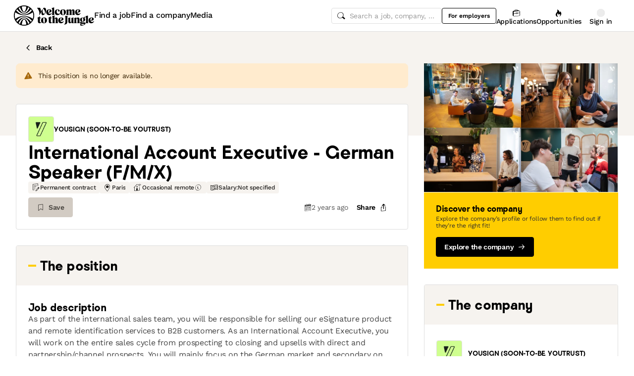

--- FILE ---
content_type: text/html; charset=utf-8
request_url: https://www.welcometothejungle.com/en/companies/yousign/jobs/account-executive-german-speaker-f-m-x_paris
body_size: 67222
content:
<!DOCTYPE html><html lang="en"><head><script type="text/javascript">window.env = {"ALERTS_API_HOST":"alerts.welcometothejungle.com","ALGOLIA_API_KEY_CLIENT":"4bd8f6215d0cc52b26430765769e65a0","ALGOLIA_APPLICATION_ID":"CSEKHVMS53","ALGOLIA_APPLICATIONS_INDEX":"wk_cms_private_applications_production","ALGOLIA_ARTICLES_INDEX":"wk_cms_articles_production","ALGOLIA_JOBS_INDEX_PREFIX":"wttj_jobs_production","ALGOLIA_ORGANIZATIONS_INDEX":"wk_cms_organizations_production","CDN_HOST":"https://cdn.welcometothejungle.com","CDN_IMAGES_HOST":"https://cdn-images.welcometothejungle.com","EBA_API_HOST":"employerbrand.welcometothejungle.com","EXPANSION_GLOBAL_HOST":"https://global.welcometothejungle.com","EXPANSION_US_HOST":"https://us.welcometothejungle.com","EXPANSION_UK_HOST":"https://uk.welcometothejungle.com","GOOGLE_CLIENT_ID":"405382547658-470vuq9vapq41apfhvlp5p4topbcic2t.apps.googleusercontent.com","GROWTHBOOK_CLIENT_KEY":"sdk-I9XIj06CWeI6Mn1","GROWTHBOOK_DECRYPTION_KEY":"Ukk/1AEglMdyzMFH27t/mA==","GROWTHBOOK_HOST":"growthbook-proxy.production.wttj.team","GTM_CONTAINER_ID":"GTM-WZZZJQ3","HERE_API_KEY":"3YHjVgEYjuwUatQAtD-wTX8lmNXEsULPzC8m59VMGDw","HOST":"welcometothejungle.com","LINKEDIN_APP_ID":"77afzkbvda3r70","LINKEDIN_APP_SALT":"c0a507c7-314d-4fa0-baa3-99d313b7a9c3","API_PUBLIC_DOMAIN":"api.welcometothejungle.com","PUBLIC_DOMAIN":"www.welcometothejungle.com","PUBLIC_PATH":"https://cdn.welcometothejungle.com/wttj-front/production/","RECAPTCHA_KEY":"6Lek6X8jAAAAADI-_bRv_LqNz_S6LE5do6UZf6og","SENTRY_DSN":"https://bfeea64560f2441fa4ffea787dc83b52@o140309.ingest.sentry.io/1222380","SENTRY_ENV":"production","SENTRY_TRACING_SAMPLE_RATE":"0.001","SNOWPLOW_ENDPOINT":"sp.welcometothejungle.com","SITEMAP_PATH":"sitemaps/index.xml.gz"}
window._toCdnUrl = filename => new URL(filename, window.env.PUBLIC_PATH)
</script><link rel="preconnect" href="https://cdn.welcometothejungle.com"><link rel="preconnect" href="https://cdn-images.welcometothejungle.com"><link rel="preconnect" href="https://api.welcometothejungle.com" crossorigin><link rel="preload" href="https://cdn.welcometothejungle.com/fonts/welcome-font-bold.woff2" as="font" type="font/woff2" crossorigin><link rel="preload" href="https://cdn.welcometothejungle.com/fonts/work-sans-latin.woff2" as="font" type="font/woff2" crossorigin><link rel="preload" href="https://cdn.welcometothejungle.com/fonts/icon-font/f19d0de47a5f6f7446d37111f075c0901835bf12/welcome-icon-font.woff2" as="font" type="font/woff2" crossorigin><meta http-equiv="content-language" content="en"><meta name="viewport" content="width=device-width, initial-scale=1.0"><meta name="twitter:site" content="@WTTJ"><meta name="twitter:card" content="summary_large_image"><meta name="fb:app_id" content="308225676054204"><meta name="theme-color" content="#0b0b0d"><meta charset="utf-8"><title data-react-helmet="true">International Account Executive - German Speaker (F/M/X) – YOUSIGN (soon-to-be YOUTRUST) – Permanent contract in Paris</title><meta data-react-helmet="true" name="description" content="YOUSIGN (soon-to-be YOUTRUST) is looking for a International Account Executive - German Speaker (F/M/X) in Paris!"/><meta data-react-helmet="true" name="robots" content="noindex"/><meta data-react-helmet="true" name="keywords" content="jobs,job openings,employment,career,internship,work-study,apprenticeship,companies,recruitment,startups,small business,large company,companies,recruiters"/><meta data-react-helmet="true" property="og:title" content="International Account Executive - German Speaker (F/M/X) – YOUSIGN (soon-to-be YOUTRUST) – Permanent contract in Paris"/><meta data-react-helmet="true" name="twitter:title" content="International Account Executive - German Speaker (F/M/X) – YOUSIGN (soon-to-be YOUTRUST) – Permanent contract in Paris"/><meta data-react-helmet="true" property="og:description" content="YOUSIGN (soon-to-be YOUTRUST) is looking for a International Account Executive - German Speaker (F/M/X) in Paris!"/><meta data-react-helmet="true" name="twitter:description" content="YOUSIGN (soon-to-be YOUTRUST) is looking for a International Account Executive - German Speaker (F/M/X) in Paris!"/><meta data-react-helmet="true" property="og:image" content="https://cdn-images.welcometothejungle.com/wwpvWLSIRIpd1V-HLcx47E2wRA-r4SQPVWFYe1k8N3I/rs:auto:1200:627:/q:85/czM6Ly93dHRqLXByb2R1Y3Rpb24vdXBsb2Fkcy93ZWJzaXRlX29yZ2FuaXphdGlvbi9jb3Zlcl9pbWFnZS93dHRqX2ZyL2VuLWQ2ZjJhMTI2LTViNmItNGEzZC04NTM4LTNjNmQ1Nzk2NjEyMy5qcGc"/><meta data-react-helmet="true" name="twitter:image" content="https://cdn-images.welcometothejungle.com/wwpvWLSIRIpd1V-HLcx47E2wRA-r4SQPVWFYe1k8N3I/rs:auto:1200:627:/q:85/czM6Ly93dHRqLXByb2R1Y3Rpb24vdXBsb2Fkcy93ZWJzaXRlX29yZ2FuaXphdGlvbi9jb3Zlcl9pbWFnZS93dHRqX2ZyL2VuLWQ2ZjJhMTI2LTViNmItNGEzZC04NTM4LTNjNmQ1Nzk2NjEyMy5qcGc"/><meta data-react-helmet="true" property="og:url" content="https://www.welcometothejungle.com/en/companies/yousign/jobs/account-executive-german-speaker-f-m-x_paris"/><link rel="icon" href="https://cdn.welcometothejungle.com/wttj-front/production/favicon.png"><style data-styled="true" data-styled-version="6.1.17">html{line-height:1.15;-webkit-text-size-adjust:100%;}/*!sc*/
body{margin:0;}/*!sc*/
main{display:block;}/*!sc*/
h1{font-size:2em;margin:0.67em 0;}/*!sc*/
hr{box-sizing:content-box;height:0;overflow:visible;}/*!sc*/
pre{font-family:monospace;font-size:1em;}/*!sc*/
a{background-color:transparent;}/*!sc*/
abbr[title]{border-bottom:none;text-decoration:underline;text-decoration:underline dotted;}/*!sc*/
b,strong{font-weight:bolder;}/*!sc*/
code,kbd,samp{font-family:monospace;font-size:1em;}/*!sc*/
small{font-size:80%;}/*!sc*/
sub,sup{font-size:75%;line-height:0;position:relative;vertical-align:baseline;}/*!sc*/
sub{bottom:-0.25em;}/*!sc*/
sup{top:-0.5em;}/*!sc*/
img{border-style:none;}/*!sc*/
button,input,optgroup,select,textarea{font-family:inherit;font-size:100%;line-height:1.15;margin:0;}/*!sc*/
button,input{overflow:visible;}/*!sc*/
button,select{text-transform:none;}/*!sc*/
button,[type='button'],[type='reset'],[type='submit']{appearance:auto;-webkit-appearance:button;}/*!sc*/
button::-moz-focus-inner,[type='button']::-moz-focus-inner,[type='reset']::-moz-focus-inner,[type='submit']::-moz-focus-inner{border-style:none;padding:0;}/*!sc*/
button:-moz-focusring,[type='button']:-moz-focusring,[type='reset']:-moz-focusring,[type='submit']:-moz-focusring{outline:1px dotted ButtonText;}/*!sc*/
fieldset{padding:0.35em 0.75em 0.625em;}/*!sc*/
legend{box-sizing:border-box;color:inherit;display:table;max-width:100%;padding:0;white-space:normal;}/*!sc*/
progress{vertical-align:baseline;}/*!sc*/
textarea{overflow:auto;}/*!sc*/
[type='checkbox'],[type='radio']{box-sizing:border-box;padding:0;}/*!sc*/
[type='number']::-webkit-inner-spin-button,[type='number']::-webkit-outer-spin-button{height:auto;}/*!sc*/
[type='search']{appearance:textfield;-webkit-appearance:textfield;outline-offset:-2px;}/*!sc*/
[type='search']::-webkit-search-decoration{-webkit-appearance:none;}/*!sc*/
::-webkit-file-upload-button{-webkit-appearance:button;font:inherit;}/*!sc*/
details{display:block;}/*!sc*/
summary{display:list-item;}/*!sc*/
template{display:none;}/*!sc*/
[hidden]{display:none;}/*!sc*/
@font-face{font-family:welcome-font;src:url('https://cdn.welcometothejungle.com/fonts/welcome-font-regular.woff2') format('woff2'),url('https://cdn.welcometothejungle.com/fonts/welcome-font-regular.woff') format('woff');font-display:swap;font-weight:400;}/*!sc*/
@font-face{font-family:welcome-font;src:url('https://cdn.welcometothejungle.com/fonts/welcome-font-medium.woff2') format('woff2'),url('https://cdn.welcometothejungle.com/fonts/welcome-font-medium.woff') format('woff');font-display:swap;font-weight:500;}/*!sc*/
@font-face{font-family:welcome-font;src:url('https://cdn.welcometothejungle.com/fonts/welcome-font-bold.woff2') format('woff2'),url('https://cdn.welcometothejungle.com/fonts/welcome-font-bold.woff') format('woff');font-display:swap;font-weight:600;}/*!sc*/
@font-face{font-family:welcome-font;src:url('https://cdn.welcometothejungle.com/fonts/welcome-font-regular-italic.woff2') format('woff2'),url('https://cdn.welcometothejungle.com/fonts/welcome-font-regular-italic.woff') format('woff');font-display:swap;font-weight:400;font-style:italic;}/*!sc*/
@font-face{font-family:welcome-font;src:url('https://cdn.welcometothejungle.com/fonts/welcome-font-medium-italic.woff2') format('woff2'),url('https://cdn.welcometothejungle.com/fonts/welcome-font-medium-italic.woff') format('woff');font-display:swap;font-weight:500;font-style:italic;}/*!sc*/
@font-face{font-family:welcome-font;src:url('https://cdn.welcometothejungle.com/fonts/welcome-font-bold-italic.woff2') format('woff2'),url('https://cdn.welcometothejungle.com/fonts/welcome-font-bold-italic.woff') format('woff');font-display:swap;font-weight:600;font-style:italic;}/*!sc*/
@font-face{font-family:welcome-icon-font;src:url('https://cdn.welcometothejungle.com/fonts/icon-font/f19d0de47a5f6f7446d37111f075c0901835bf12/welcome-icon-font.woff2') format('woff2'),url('https://cdn.welcometothejungle.com/fonts/icon-font/f19d0de47a5f6f7446d37111f075c0901835bf12/welcome-icon-font.woff') format('woff');font-display:block;}/*!sc*/
@font-face{font-family:work-sans;src:url('https://cdn.welcometothejungle.com/fonts/work-sans-latin-ext.woff2') format('woff2-variations'),url('https://cdn.welcometothejungle.com/fonts/work-sans-latin-ext.woff') format('woff-variations');font-display:swap;font-weight:100 1000;unicode-range:U+0100-024F,U+0259,U+1E00-1EFF,U+2020,U+20A0-20AB,U+20AD-20CF,U+2113,U+2C60-2C7F,U+A720-A7FF;}/*!sc*/
@font-face{font-family:work-sans;src:url('https://cdn.welcometothejungle.com/fonts/work-sans-latin.woff2') format('woff2-variations'),url('https://cdn.welcometothejungle.com/fonts/work-sans-latin.woff') format('woff-variations');font-display:swap;font-weight:100 1000;unicode-range:U+0000-00FF,U+0131,U+0152-0153,U+02BB-02BC,U+02C6,U+02DA,U+02DC,U+2000-206F,U+2074,U+20AC,U+2122,U+2191,U+2193,U+2212,U+2215,U+FEFF,U+FFFD;}/*!sc*/
body,button,input,select,textarea{font-family:work-sans,sans-serif;-webkit-font-smoothing:antialiased;line-height:1.15;letter-spacing:-0.019rem;}/*!sc*/
html,body,div,span,applet,object,iframe,h1,h2,h3,h4,h5,h6,p,blockquote,pre,a,abbr,acronym,address,big,cite,code,del,dfn,em,img,ins,kbd,q,s,samp,small,strike,strong,sub,sup,tt,var,b,u,i,center,dl,dt,dd,ol,ul,li,fieldset,form,label,legend,table,caption,tbody,tfoot,thead,tr,th,td,article,aside,canvas,details,embed,figure,figcaption,footer,header,hgroup,menu,nav,output,ruby,section,summary,time,mark,audio,video{min-width:0;min-height:0;margin:0;padding:0;border:0;font-size:100%;vertical-align:baseline;}/*!sc*/
article,aside,details,figcaption,figure,footer,header,hgroup,menu,nav,section{display:block;}/*!sc*/
ol,ul{list-style:none;}/*!sc*/
blockquote,q{quotes:none;}/*!sc*/
blockquote::before,blockquote::after,q::before,q::after{content:'';content:none;}/*!sc*/
table{border-collapse:collapse;border-spacing:0;}/*!sc*/
a{text-decoration:none;}/*!sc*/
img{overflow:hidden;}/*!sc*/
input{-webkit-appearance:none;-moz-appearance:none;appearance:none;}/*!sc*/
input::-webkit-search-cancel-button{display:none;}/*!sc*/
:focus{outline:none!important;}/*!sc*/
*,*::after,*::before{box-sizing:border-box;-webkit-font-smoothing:antialiased;-moz-osx-font-smoothing:grayscale;}/*!sc*/
html{height:100%;}/*!sc*/
body{min-height:100%;padding-top:1px;margin-top:-1px;}/*!sc*/
html{color:#585858;}/*!sc*/
::selection{background-color:#FFCD00;color:#000000;}/*!sc*/
[type='search']{appearance:none;}/*!sc*/
input[type='search']::-webkit-search-decoration,input[type='search']::-webkit-search-cancel-button,input[type='search']::-webkit-search-results-button,input[type='search']::-webkit-search-results-decoration{appearance:none;}/*!sc*/
.Toaster__message-wrapper{min-height:'auto';}/*!sc*/
data-styled.g1[id="sc-global-iEDSUG1"]{content:"sc-global-iEDSUG1,"}/*!sc*/
.eZpwuD{align-items:center;display:flex;}/*!sc*/
@media (min-width: 980px){.eZpwuD{display:none;}}/*!sc*/
.hlxPMO{align-items:center;display:flex;flex-shrink:0;justify-content:center;gap:1.5rem;}/*!sc*/
@media (min-width: 1280px){.hlxPMO{gap:2rem;}}/*!sc*/
.arYOM{align-items:center;display:flex;width:7.875rem;}/*!sc*/
@media (min-width: 980px){.arYOM{width:10.125rem;}}/*!sc*/
.fPNwwj{display:none;}/*!sc*/
@media (min-width: 980px){.fPNwwj{display:flex;}}/*!sc*/
.edtTmU{align-items:center;display:flex;justify-content:flex-end;gap:0.75rem;}/*!sc*/
@media (min-width: 1280px){.edtTmU{gap:1.5rem;}}/*!sc*/
.hHUfem{align-items:center;display:flex;gap:0.75rem;}/*!sc*/
.gNtjog{width:100%;}/*!sc*/
.eTXvsd{display:none;flex:1;}/*!sc*/
@media (min-width: 736px){.eTXvsd{display:block;}}/*!sc*/
.kDWbur{position:relative;}/*!sc*/
.eXNBlH{align-items:center;display:flex;flex-shrink:0;gap:0.25rem;}/*!sc*/
@media (min-width: 1280px){.eXNBlH{gap:0.75rem;}}/*!sc*/
.fvyQuS{display:none;gap:0.25rem;}/*!sc*/
@media (min-width: 736px){.fvyQuS{display:flex;}}/*!sc*/
@media (min-width: 1280px){.fvyQuS{gap:0.75rem;}}/*!sc*/
.fiAokG{height:1rem;position:relative;width:1rem;}/*!sc*/
.fCosNE{align-items:stretch;background-color:#FFFFFF;display:flex;flex:1;flex-direction:column;}/*!sc*/
.fyQpFU{display:flex;justify-content:space-between;width:100%;}/*!sc*/
.gmfMrO{align-items:center;display:flex;flex-grow:1;gap:0.5rem;}/*!sc*/
.htcakY{flex:1;}/*!sc*/
.ffUTYs{display:flex;flex-direction:row-reverse;flex-wrap:wrap;justify-content:flex-end;gap:1.5rem;}/*!sc*/
.gTPjVk{align-items:center;display:flex;gap:0.5rem;margin-right:auto;}/*!sc*/
.gogxyd{height:3.125rem;overflow:hidden;width:3.125rem;}/*!sc*/
.jMWKhQ{display:block;height:100%;width:100%;}/*!sc*/
.fSvfZA{display:flex;flex-direction:column;gap:2rem;}/*!sc*/
.fCRYmq{align-items:center;display:flex;flex-wrap:wrap;gap:0.5rem;}/*!sc*/
.hHDqWT{cursor:pointer;}/*!sc*/
.kVqhOm{display:none;}/*!sc*/
@media (min-width: 736px){.kVqhOm{display:block;}}/*!sc*/
.hrodfP{align-items:center;display:flex;justify-content:space-between;margin-top:0.5rem;}/*!sc*/
.cgGLml{display:none;align-self:center;gap:1rem;}/*!sc*/
@media (min-width: 980px){.cgGLml{display:flex;}}/*!sc*/
.idiCwS{height:1rem;width:1rem;}/*!sc*/
.hEdlx{display:flex;justify-content:space-between;flex:1;gap:0.75rem;width:100%;}/*!sc*/
@media (min-width: 980px){.hEdlx{justify-content:flex-end;}}/*!sc*/
.dRoael{align-items:center;display:flex;gap:0.5rem;}/*!sc*/
.kTTPNW{bottom:0;position:absolute;}/*!sc*/
.fFEqud{height:3.125rem;overflow:hidden;width:3.125rem;margin:0 auto;}/*!sc*/
.wJHNW{align-items:center;display:flex;justify-content:center;gap:0.75rem;}/*!sc*/
.gYuzol{grid-area:offer;margin-bottom:2rem;}/*!sc*/
.iASsP{display:flex;}/*!sc*/
.kmwlVI{display:flex;flex-direction:column;gap:1.5rem;}/*!sc*/
.bvmvuV{display:flex;flex-direction:column;}/*!sc*/
@media (min-width: 736px){.bvmvuV{flex-direction:row;}}/*!sc*/
.fKPqan{display:flex;gap:1rem;}/*!sc*/
.dkpgcA{display:flex;justify-content:center;width:100%;}/*!sc*/
.SFPFW{grid-area:company;margin-bottom:2rem;}/*!sc*/
.kLkIKY{padding-right:1.5rem;padding-left:1.5rem;padding-top:2rem;padding-bottom:2rem;}/*!sc*/
.kfIIlx{align-items:center;display:flex;flex-shrink:0;}/*!sc*/
.cJytbT{display:flex;flex-direction:row;flex-wrap:wrap;gap:0.5rem;margin-top:1.5rem;}/*!sc*/
.jVcbWA{display:flex;flex-direction:column;row-gap:0.25rem;}/*!sc*/
.cfUrjj{align-items:center;display:flex;flex-direction:column;height:9.1875rem;justify-content:center;margin-top:0.75rem;position:relative;width:100%;}/*!sc*/
.kvowai{position:absolute;top:0;}/*!sc*/
.rKKJE{display:flex;flex-direction:column;background-color:#FFF8D9;gap:1rem;padding:1.5rem;}/*!sc*/
.hUlQjy{background-color:#FFE166;height:2.5rem;width:2.5rem;}/*!sc*/
.jijEDz{padding:2rem 0;}/*!sc*/
@media (min-width: 980px){.jijEDz{padding:3rem 0;}}/*!sc*/
.lhForJ{height:100%;}/*!sc*/
.isMmtV{border-radius:0.25rem;height:1.625rem;margin-right:0.5rem;overflow:hidden;width:1.625rem;}/*!sc*/
.FPgdd{align-items:center;display:flex;justify-content:space-between;gap:1rem;margin-top:auto;}/*!sc*/
.kgAqOV{display:unset;}/*!sc*/
@media (min-width: 980px){.kgAqOV{display:none;}}/*!sc*/
.dsUCQO{display:flex;background-color:#FFFFFF;border-top:1px solid;border-top-color:#DEDEDE;bottom:0;gap:1rem;position:sticky;padding-right:1rem;padding-left:1rem;padding-top:0.5rem;padding-bottom:0.5rem;width:100%;z-index:3;}/*!sc*/
@media (min-width: 736px){.dsUCQO{padding-right:2rem;padding-left:2rem;}}/*!sc*/
.jDxTkV{z-index:2;}/*!sc*/
.binxZz{display:grid;gap:2rem;grid-template-columns:repeat(1, 1fr);}/*!sc*/
@media (min-width: 980px){.binxZz{grid-template-columns:repeat(4, 1fr);}}/*!sc*/
.bdeAWe{margin:0 auto;width:10.3125rem;}/*!sc*/
@media (min-width: 980px){.bdeAWe{margin:0;}}/*!sc*/
.bGzBwc{color:#FFFFFF;margin-bottom:1.5rem;display:block;width:10.3125rem;}/*!sc*/
.fpfSkT{align-items:center;display:flex;justify-content:space-between;}/*!sc*/
.cHwWQT{margin:0 auto;}/*!sc*/
@media (min-width: 480px){.cHwWQT{width:21.875rem;}}/*!sc*/
@media (min-width: 980px){.cHwWQT{margin:0;}}/*!sc*/
.eTvmmA{font-size:0.75rem;margin-top:0.125rem;}/*!sc*/
.hQuDkq{align-items:center;display:flex;flex-direction:column;justify-content:space-between;border-bottom:1px solid;border-bottom-color:#444444;border-top:1px solid;border-top-color:#444444;margin-top:2rem;margin-bottom:2rem;padding-top:2rem;padding-bottom:2rem;}/*!sc*/
@media (min-width: 980px){.hQuDkq{flex-direction:row;}}/*!sc*/
.ixzyOx{display:flex;justify-content:center;margin-top:3rem;}/*!sc*/
@media (min-width: 980px){.ixzyOx{justify-content:flex-end;margin-top:0;}}/*!sc*/
.qSeGO{align-items:center;display:flex;flex-direction:column;justify-content:space-between;}/*!sc*/
@media (min-width: 980px){.qSeGO{flex-direction:row;}}/*!sc*/
.bXZPtq{display:flex;flex-direction:column;text-align:center;}/*!sc*/
@media (min-width: 980px){.bXZPtq{flex-direction:row;text-align:left;}}/*!sc*/
.kwemVW{margin-top:1.5rem;}/*!sc*/
@media (min-width: 980px){.kwemVW{margin-top:0;}}/*!sc*/
data-styled.g31[id="sc-brzPDJ"]{content:"eZpwuD,hlxPMO,arYOM,fPNwwj,edtTmU,hHUfem,gNtjog,eTXvsd,kDWbur,eXNBlH,fvyQuS,fiAokG,fCosNE,fyQpFU,gmfMrO,htcakY,ffUTYs,gTPjVk,gogxyd,jMWKhQ,fSvfZA,fCRYmq,hHDqWT,kVqhOm,hrodfP,cgGLml,idiCwS,hEdlx,dRoael,kTTPNW,fFEqud,wJHNW,gYuzol,iASsP,kmwlVI,bvmvuV,fKPqan,dkpgcA,SFPFW,kLkIKY,kfIIlx,cJytbT,jVcbWA,cfUrjj,kvowai,rKKJE,hUlQjy,jijEDz,lhForJ,isMmtV,FPgdd,kgAqOV,dsUCQO,jDxTkV,binxZz,bdeAWe,bGzBwc,fpfSkT,cHwWQT,eTvmmA,hQuDkq,ixzyOx,qSeGO,bXZPtq,kwemVW,"}/*!sc*/
.eQXZSk{width:1rem;height:1rem;}/*!sc*/
.eQXZSk g,.eQXZSk path{stroke:none;}/*!sc*/
.fkhoCO{width:1rem;height:1rem;margin-bottom:-2px;margin-left:0.5rem;}/*!sc*/
.fkhoCO g,.fkhoCO path{stroke:none;}/*!sc*/
.gkUZLg{width:0.75rem;height:0.75rem;cursor:pointer;margin-left:3rem;}/*!sc*/
.gkUZLg g,.gkUZLg path{stroke:none;}/*!sc*/
.jJglHg{width:1.5rem;height:1.5rem;}/*!sc*/
.jJglHg g,.jJglHg path{stroke:none;}/*!sc*/
.jRimnL{width:1rem;height:1rem;margin-right:0.5rem;}/*!sc*/
.jRimnL g,.jRimnL path{stroke:none;}/*!sc*/
.hcGROm{width:1rem;height:1rem;margin-right:0.5rem;}/*!sc*/
data-styled.g135[id="sc-dPhEwk"]{content:"eQXZSk,fkhoCO,gkUZLg,jJglHg,jRimnL,hcGROm,"}/*!sc*/
.hKvNyI{font-size:1rem;font-weight:400;letter-spacing:-0.019rem;line-height:1.125rem;word-break:break-word;display:block;align-items:center;font-weight:500;gap:0.25rem;}/*!sc*/
@media (min-width: 980px){.hKvNyI{font-size:1rem;font-weight:400;letter-spacing:-0.019rem;line-height:1.125rem;align-items:center;font-weight:500;gap:0.25rem;}}/*!sc*/
.kGcvro{font-size:0.875rem;font-weight:400;letter-spacing:-0.019rem;line-height:1.125rem;word-break:break-word;display:block;align-items:center;display:none;font-weight:500;gap:0.25rem;}/*!sc*/
@media (min-width: 980px){.kGcvro{font-size:0.875rem;font-weight:400;letter-spacing:-0.019rem;line-height:1.125rem;align-items:center;display:none;font-weight:500;gap:0.25rem;}@media (min-width: 1280px){.kGcvro{display:flex;}}}/*!sc*/
@media (min-width: 1280px){.kGcvro{display:flex;}}/*!sc*/
.iPoSFg{font-family:welcome-font,sans-serif;font-size:0.8125rem;font-weight:600;letter-spacing:-0.0125rem;line-height:1.15;text-transform:uppercase;word-break:break-word;display:block;color:#000000;}/*!sc*/
@media (min-width: 980px){.iPoSFg{font-family:welcome-font,sans-serif;font-size:0.8125rem;font-weight:600;letter-spacing:-0.0125rem;line-height:1.15;text-transform:uppercase;color:#000000;}}/*!sc*/
.chMUez{color:#000000;font-family:welcome-font,sans-serif;font-size:1.625rem;font-weight:600;letter-spacing:-0.05625rem;line-height:2rem;word-break:break-word;display:block;}/*!sc*/
@media (min-width: 980px){.chMUez{color:#000000;font-family:welcome-font,sans-serif;font-size:2.25rem;font-weight:600;letter-spacing:-0.0625rem;line-height:2.5rem;}}/*!sc*/
.ehEyXE{font-size:0.875rem;font-weight:400;letter-spacing:-0.019rem;line-height:1.125rem;word-break:break-word;display:block;}/*!sc*/
@media (min-width: 980px){.ehEyXE{font-size:0.875rem;font-weight:400;letter-spacing:-0.019rem;line-height:1.125rem;}}/*!sc*/
.bJrKzE{font-size:0.875rem;font-weight:400;letter-spacing:-0.019rem;line-height:1.125rem;word-break:break-word;display:block;display:none;font-weight:600;}/*!sc*/
@media (min-width: 980px){.bJrKzE{font-size:0.875rem;font-weight:400;letter-spacing:-0.019rem;line-height:1.125rem;display:none;font-weight:600;}@media (min-width: 1280px){.bJrKzE{display:unset;}}}/*!sc*/
@media (min-width: 1280px){.bJrKzE{display:unset;}}/*!sc*/
.ksurqI{font-family:welcome-font,sans-serif;font-size:0.8125rem;font-weight:600;letter-spacing:-0.0125rem;line-height:1.15;text-transform:uppercase;word-break:break-word;display:block;color:#585858;margin-top:2rem;text-transform:uppercase;}/*!sc*/
@media (min-width: 980px){.ksurqI{font-family:welcome-font,sans-serif;font-size:0.8125rem;font-weight:600;letter-spacing:-0.0125rem;line-height:1.15;text-transform:uppercase;color:#585858;margin-top:2rem;text-transform:uppercase;}}/*!sc*/
.bMlUDi{color:#000000;font-family:welcome-font,sans-serif;font-size:1rem;font-weight:600;letter-spacing:-0.03125rem;line-height:1.125rem;word-break:break-word;display:block;margin-bottom:2rem;margin-top:0.75rem;}/*!sc*/
@media (min-width: 980px){.bMlUDi{color:#000000;font-family:welcome-font,sans-serif;font-size:1.25rem;font-weight:600;letter-spacing:-0.0375rem;line-height:1.5rem;margin-bottom:2rem;margin-top:0.75rem;}}/*!sc*/
.eWTBpn{color:#000000;font-family:welcome-font,sans-serif;font-size:1.25rem;font-weight:600;letter-spacing:-0.0375rem;line-height:1.5rem;word-break:break-word;display:block;}/*!sc*/
@media (min-width: 980px){.eWTBpn{color:#000000;font-family:welcome-font,sans-serif;font-size:1.625rem;font-weight:600;letter-spacing:-0.05625rem;line-height:2rem;}}/*!sc*/
.cebuDO{color:#000000;font-family:welcome-font,sans-serif;font-size:1rem;font-weight:600;letter-spacing:-0.03125rem;line-height:1.125rem;word-break:break-word;display:block;}/*!sc*/
@media (min-width: 980px){.cebuDO{color:#000000;font-family:welcome-font,sans-serif;font-size:1.25rem;font-weight:600;letter-spacing:-0.0375rem;line-height:1.5rem;}}/*!sc*/
.bBeQld{color:#000000;font-family:welcome-font,sans-serif;font-size:0.875rem;font-weight:600;letter-spacing:-0.03125rem;line-height:1rem;word-break:break-word;display:block;color:#FFFFFF;z-index:1;}/*!sc*/
@media (min-width: 980px){.bBeQld{color:#000000;font-family:welcome-font,sans-serif;font-size:1rem;font-weight:600;letter-spacing:-0.03125rem;line-height:1.125rem;color:#FFFFFF;z-index:1;}}/*!sc*/
.jpJIvB{color:#000000;font-family:welcome-font,sans-serif;font-size:0.875rem;font-weight:600;letter-spacing:-0.03125rem;line-height:1rem;word-break:break-word;display:block;margin-bottom:0.25rem;}/*!sc*/
@media (min-width: 980px){.jpJIvB{color:#000000;font-family:welcome-font,sans-serif;font-size:1rem;font-weight:600;letter-spacing:-0.03125rem;line-height:1.125rem;margin-bottom:0.25rem;}}/*!sc*/
.bCBdDE{font-size:0.75rem;font-weight:400;letter-spacing:-0.0125rem;line-height:0.875rem;word-break:break-word;display:block;margin-bottom:1rem;}/*!sc*/
@media (min-width: 980px){.bCBdDE{font-size:0.75rem;font-weight:400;letter-spacing:-0.0125rem;line-height:0.875rem;margin-bottom:1rem;}}/*!sc*/
.PQbzU{font-family:welcome-font,sans-serif;font-size:0.8125rem;font-weight:600;letter-spacing:-0.0125rem;line-height:1.15;text-transform:uppercase;word-break:break-word;display:block;color:black;margin-bottom:1.5rem;margin-top:2rem;text-align:center;text-transform:uppercase;}/*!sc*/
@media (min-width: 980px){.PQbzU{font-family:welcome-font,sans-serif;font-size:0.8125rem;font-weight:600;letter-spacing:-0.0125rem;line-height:1.15;text-transform:uppercase;color:black;margin-bottom:1.5rem;margin-top:2rem;text-align:center;text-transform:uppercase;}}/*!sc*/
.gbLdDY{font-family:welcome-font,sans-serif;font-size:0.8125rem;font-weight:600;letter-spacing:-0.0125rem;line-height:1.15;text-transform:uppercase;word-break:break-word;display:block;display:-webkit-box;-webkit-box-orient:vertical;-webkit-line-clamp:1;line-height:normal;overflow:hidden;word-break:break-all;color:#000000;}/*!sc*/
@media (min-width: 980px){.gbLdDY{font-family:welcome-font,sans-serif;font-size:0.8125rem;font-weight:600;letter-spacing:-0.0125rem;line-height:1.15;text-transform:uppercase;color:#000000;}}/*!sc*/
.kcbefo{font-size:1.125rem;font-weight:400;letter-spacing:-0.019rem;line-height:1.5rem;word-break:break-word;display:block;color:#000000;font-weight:600;}/*!sc*/
@media (min-width: 980px){.kcbefo{font-size:1.125rem;font-weight:400;letter-spacing:-0.019rem;line-height:1.5rem;color:#000000;font-weight:600;}}/*!sc*/
.kFxFGc{font-size:1rem;font-weight:400;letter-spacing:-0.019rem;line-height:1.125rem;word-break:break-word;display:block;}/*!sc*/
@media (min-width: 980px){.kFxFGc{font-size:1rem;font-weight:400;letter-spacing:-0.019rem;line-height:1.125rem;}}/*!sc*/
.hfTDYA{font-size:0.75rem;font-weight:400;letter-spacing:-0.0125rem;line-height:0.875rem;word-break:break-word;display:block;text-align:center;}/*!sc*/
@media (min-width: 980px){.hfTDYA{font-size:0.75rem;font-weight:400;letter-spacing:-0.0125rem;line-height:0.875rem;text-align:center;}}/*!sc*/
.dwcBMQ{font-size:0.875rem;font-weight:400;letter-spacing:-0.019rem;line-height:1.125rem;word-break:break-word;display:block;color:#000000;flex-grow:1;width:60%;}/*!sc*/
@media (min-width: 980px){.dwcBMQ{font-size:0.875rem;font-weight:400;letter-spacing:-0.019rem;line-height:1.125rem;color:#000000;flex-grow:1;width:60%;}}/*!sc*/
.ivNzIA{font-size:0.875rem;font-weight:400;letter-spacing:-0.019rem;line-height:1.125rem;word-break:break-word;display:block;color:#000000;font-weight:500;padding-left:0.25rem;width:lg;}/*!sc*/
@media (min-width: 980px){.ivNzIA{font-size:0.875rem;font-weight:400;letter-spacing:-0.019rem;line-height:1.125rem;color:#000000;font-weight:500;padding-left:0.25rem;width:lg;}}/*!sc*/
.kKPLxq{color:#000000;font-family:welcome-font,sans-serif;font-size:1rem;font-weight:600;letter-spacing:-0.03125rem;line-height:1.125rem;word-break:break-word;display:block;margin-bottom:1.5rem;}/*!sc*/
@media (min-width: 980px){.kKPLxq{color:#000000;font-family:welcome-font,sans-serif;font-size:1.25rem;font-weight:600;letter-spacing:-0.0375rem;line-height:1.5rem;margin-bottom:1.5rem;}}/*!sc*/
.dHisyF{color:#000000;font-family:welcome-font,sans-serif;font-size:0.875rem;font-weight:600;letter-spacing:-0.03125rem;line-height:1rem;word-break:break-word;display:block;}/*!sc*/
@media (min-width: 980px){.dHisyF{color:#000000;font-family:welcome-font,sans-serif;font-size:1rem;font-weight:600;letter-spacing:-0.03125rem;line-height:1.125rem;}}/*!sc*/
.gIpEIQ{font-size:0.875rem;font-weight:400;letter-spacing:-0.019rem;line-height:1.125rem;word-break:break-word;display:block;color:#444444;}/*!sc*/
@media (min-width: 980px){.gIpEIQ{font-size:0.875rem;font-weight:400;letter-spacing:-0.019rem;line-height:1.125rem;color:#444444;}}/*!sc*/
.jtjMTU{font-size:1rem;font-weight:400;letter-spacing:-0.019rem;line-height:1.125rem;word-break:break-word;display:block;color:#000000;margin-bottom:2rem;}/*!sc*/
@media (min-width: 980px){.jtjMTU{font-size:1rem;font-weight:400;letter-spacing:-0.019rem;line-height:1.125rem;color:#000000;margin-bottom:2rem;}@media (min-width: 980px){.jtjMTU{text-align:center;}}}/*!sc*/
@media (min-width: 980px){.jtjMTU{text-align:center;}}/*!sc*/
.bVvFcM{color:#000000;font-family:welcome-font,sans-serif;font-size:1rem;font-weight:600;letter-spacing:-0.03125rem;line-height:1.125rem;word-break:break-word;display:block;display:-webkit-box;-webkit-box-orient:vertical;-webkit-line-clamp:2;line-height:normal;overflow:hidden;}/*!sc*/
@media (min-width: 980px){.bVvFcM{color:#000000;font-family:welcome-font,sans-serif;font-size:1.25rem;font-weight:600;letter-spacing:-0.0375rem;line-height:1.5rem;}}/*!sc*/
.bVvFcM{line-height:1.4;}/*!sc*/
.hjoIWM{font-family:welcome-font,sans-serif;font-size:0.6875rem;font-weight:500;letter-spacing:-0.0125rem;line-height:1.15;text-transform:uppercase;word-break:break-word;display:block;display:-webkit-box;-webkit-box-orient:vertical;-webkit-line-clamp:1;line-height:normal;overflow:hidden;word-break:break-all;}/*!sc*/
@media (min-width: 980px){.hjoIWM{font-family:welcome-font,sans-serif;font-size:0.6875rem;font-weight:500;letter-spacing:-0.0125rem;line-height:1.15;text-transform:uppercase;}}/*!sc*/
.dnzXEk{font-size:0.75rem;font-weight:400;letter-spacing:-0.0125rem;line-height:0.875rem;word-break:break-word;display:block;}/*!sc*/
@media (min-width: 980px){.dnzXEk{font-size:0.75rem;font-weight:400;letter-spacing:-0.0125rem;line-height:0.875rem;}}/*!sc*/
data-styled.g136[id="sc-ikZCWJ"]{content:"hKvNyI,kGcvro,iPoSFg,chMUez,ehEyXE,bJrKzE,ksurqI,bMlUDi,eWTBpn,cebuDO,bBeQld,jpJIvB,bCBdDE,PQbzU,gbLdDY,kcbefo,kFxFGc,hfTDYA,dwcBMQ,ivNzIA,kKPLxq,dHisyF,gIpEIQ,jtjMTU,bVvFcM,hjoIWM,dnzXEk,"}/*!sc*/
.fdfyEN{position:relative;overflow:hidden;display:flex;align-items:center;justify-content:center;background-color:#FFE166;height:2.5rem;width:2.5rem;width:2.5rem;height:2.5rem;border-radius:50%;}/*!sc*/
.fdfyEN img{object-fit:cover;overflow:hidden;width:100%;height:100%;}/*!sc*/
data-styled.g137[id="sc-kWJkYy"]{content:"fdfyEN,"}/*!sc*/
.jScTGu{color:#000000;font-size:0.75rem;font-weight:600;letter-spacing:0;line-height:0.875rem;border-radius:0.25rem;background-color:transparent;border-color:transparent;position:relative;display:inline-flex;align-items:center;justify-content:center;width:auto;height:2rem;padding:0.5rem 0.75rem;text-decoration:none;text-align:center;white-space:nowrap;cursor:pointer;outline:none!important;border-width:1px;border-style:solid;appearance:none;overflow:hidden;transition:300ms ease;width:2rem;padding:0;border-radius:2rem;}/*!sc*/
.jScTGu>svg.wui-icon,.jScTGu>i.wui-icon-font{font-weight:initial;}/*!sc*/
.jScTGu>svg.wui-icon:only-child,.jScTGu>i.wui-icon-font:only-child{width:1rem;height:1rem;font-size:1rem;}/*!sc*/
.jScTGu>svg.wui-icon:not(:only-child),.jScTGu>i.wui-icon-font:not(:only-child){width:1rem;height:1rem;font-size:1rem;}/*!sc*/
.jScTGu>*:not(:only-child):not(:last-child){margin-right:0.5rem;}/*!sc*/
[data-wui-hidefocusrings] .jScTGu:focus{box-shadow:none;}/*!sc*/
.jScTGu:focus{box-shadow:0 0 0 2px #BDBDBD;}/*!sc*/
.jScTGu:hover{background-color:rgba(0, 0, 0, 0.1);}/*!sc*/
.jScTGu:active{background-color:rgba(0, 0, 0, 0.4);}/*!sc*/
.jScTGu[disabled]{cursor:not-allowed;}/*!sc*/
.gmBtll{color:#000000;font-size:0.75rem;font-weight:600;letter-spacing:0;line-height:0.875rem;border-radius:0.25rem;background-color:transparent;border-color:transparent;position:relative;display:inline-flex;align-items:center;justify-content:center;width:auto;height:2rem;padding:0.5rem 0.75rem;text-decoration:none;text-align:center;white-space:nowrap;cursor:pointer;outline:none!important;border-width:1px;border-style:solid;appearance:none;overflow:hidden;transition:300ms ease;width:2rem;padding:0;border-radius:2rem;}/*!sc*/
@media (min-width: 736px){.gmBtll{display:none;}}/*!sc*/
.gmBtll>svg.wui-icon,.gmBtll>i.wui-icon-font{font-weight:initial;}/*!sc*/
.gmBtll>svg.wui-icon:only-child,.gmBtll>i.wui-icon-font:only-child{width:1rem;height:1rem;font-size:1rem;}/*!sc*/
.gmBtll>svg.wui-icon:not(:only-child),.gmBtll>i.wui-icon-font:not(:only-child){width:1rem;height:1rem;font-size:1rem;}/*!sc*/
.gmBtll>*:not(:only-child):not(:last-child){margin-right:0.5rem;}/*!sc*/
[data-wui-hidefocusrings] .gmBtll:focus{box-shadow:none;}/*!sc*/
.gmBtll:focus{box-shadow:0 0 0 2px #BDBDBD;}/*!sc*/
.gmBtll:hover{background-color:rgba(0, 0, 0, 0.1);}/*!sc*/
.gmBtll:active{background-color:rgba(0, 0, 0, 0.4);}/*!sc*/
.gmBtll[disabled]{cursor:not-allowed;}/*!sc*/
.cbSmN{color:#000000;font-size:0.75rem;font-weight:600;letter-spacing:0;line-height:0.875rem;border-radius:0.25rem;background-color:transparent;border-color:#000000;position:relative;display:inline-flex;align-items:center;justify-content:center;width:auto;height:2rem;padding:0.5rem 0.75rem;text-decoration:none;text-align:center;white-space:nowrap;cursor:pointer;outline:none!important;border-width:1px;border-style:solid;appearance:none;overflow:hidden;transition:300ms ease;display:none;flex-shrink:0;}/*!sc*/
@media (min-width: 980px){.cbSmN{display:flex;}}/*!sc*/
.cbSmN>svg.wui-icon,.cbSmN>i.wui-icon-font{font-weight:initial;}/*!sc*/
.cbSmN>svg.wui-icon:only-child,.cbSmN>i.wui-icon-font:only-child{width:1rem;height:1rem;font-size:1rem;}/*!sc*/
.cbSmN>svg.wui-icon:not(:only-child),.cbSmN>i.wui-icon-font:not(:only-child){width:1rem;height:1rem;font-size:1rem;}/*!sc*/
.cbSmN>*:not(:only-child):not(:last-child){margin-right:0.5rem;}/*!sc*/
[data-wui-hidefocusrings] .cbSmN:focus{box-shadow:none;}/*!sc*/
.cbSmN:focus{box-shadow:0 0 0 2px #BDBDBD;}/*!sc*/
.cbSmN:hover{background-color:rgba(0, 0, 0, 0.1);}/*!sc*/
.cbSmN:active{background-color:rgba(0, 0, 0, 0.4);}/*!sc*/
.cbSmN[disabled]{cursor:not-allowed;}/*!sc*/
.laluSi{color:#000000;font-size:0.75rem;font-weight:600;letter-spacing:0;line-height:0.875rem;border-radius:0.25rem;background-color:transparent;border-color:transparent;position:relative;display:inline-flex;align-items:center;justify-content:center;width:auto;font-size:0.875rem;font-weight:600;letter-spacing:-0.019rem;line-height:1.125rem;height:2.5rem;padding:0.5rem 1rem;text-decoration:none;text-align:center;white-space:nowrap;cursor:pointer;outline:none!important;border-width:1px;border-style:solid;appearance:none;overflow:hidden;transition:300ms ease;position:inherit;z-index:inherit;}/*!sc*/
@media (min-width: 736px){.laluSi{position:inherit;}}/*!sc*/
.laluSi>svg.wui-icon,.laluSi>i.wui-icon-font{font-weight:initial;}/*!sc*/
.laluSi>svg.wui-icon:only-child,.laluSi>i.wui-icon-font:only-child{width:1rem;height:1rem;font-size:1rem;}/*!sc*/
.laluSi>svg.wui-icon:not(:only-child),.laluSi>i.wui-icon-font:not(:only-child){width:1rem;height:1rem;font-size:1rem;}/*!sc*/
.laluSi>*:not(:only-child):not(:last-child){margin-right:0.5rem;}/*!sc*/
[data-wui-hidefocusrings] .laluSi:focus{box-shadow:none;}/*!sc*/
.laluSi:focus{box-shadow:0 0 0 2px #BDBDBD;}/*!sc*/
.laluSi:hover{background-color:rgba(0, 0, 0, 0.1);}/*!sc*/
.laluSi:active{background-color:rgba(0, 0, 0, 0.4);}/*!sc*/
.laluSi[disabled]{cursor:not-allowed;}/*!sc*/
.jMMnha{color:#4D4944;font-size:0.75rem;font-weight:600;letter-spacing:0;line-height:0.875rem;border-radius:0.25rem;background-color:#D2CBC3;border-color:#D2CBC3;position:relative;display:inline-flex;align-items:center;justify-content:center;width:auto;font-size:0.875rem;font-weight:600;letter-spacing:-0.019rem;line-height:1.125rem;height:2.5rem;padding:0.5rem 1rem;text-decoration:none;text-align:center;white-space:nowrap;cursor:pointer;outline:none!important;border-width:1px;border-style:solid;appearance:none;overflow:hidden;transition:300ms ease;overflow:initial;flex:1;width:100%;}/*!sc*/
.jMMnha:focus{box-shadow:0 0 0 2px #FBF9F7;}/*!sc*/
.jMMnha>svg.wui-icon,.jMMnha>i.wui-icon-font{font-weight:initial;}/*!sc*/
.jMMnha>svg.wui-icon:only-child,.jMMnha>i.wui-icon-font:only-child{width:1rem;height:1rem;font-size:1rem;}/*!sc*/
.jMMnha>svg.wui-icon:not(:only-child),.jMMnha>i.wui-icon-font:not(:only-child){width:1rem;height:1rem;font-size:1rem;}/*!sc*/
.jMMnha>*:not(:only-child):not(:last-child){margin-right:0.5rem;}/*!sc*/
.jMMnha[disabled]{cursor:not-allowed;}/*!sc*/
.gRKnoV{color:#000000;font-size:0.75rem;font-weight:600;letter-spacing:0;line-height:0.875rem;border-radius:0.25rem;background-color:transparent;border-color:transparent;position:relative;display:inline-flex;align-items:center;justify-content:center;width:auto;font-size:0.875rem;font-weight:600;letter-spacing:-0.019rem;line-height:1.125rem;height:2.5rem;padding:0.5rem 1rem;text-decoration:none;text-align:center;white-space:nowrap;cursor:pointer;outline:none!important;border-width:1px;border-style:solid;appearance:none;overflow:hidden;transition:300ms ease;}/*!sc*/
.gRKnoV>svg.wui-icon,.gRKnoV>i.wui-icon-font{font-weight:initial;}/*!sc*/
.gRKnoV>svg.wui-icon:only-child,.gRKnoV>i.wui-icon-font:only-child{width:1rem;height:1rem;font-size:1rem;}/*!sc*/
.gRKnoV>svg.wui-icon:not(:only-child),.gRKnoV>i.wui-icon-font:not(:only-child){width:1rem;height:1rem;font-size:1rem;}/*!sc*/
.gRKnoV>*:not(:only-child):not(:last-child){margin-right:0.5rem;}/*!sc*/
[data-wui-hidefocusrings] .gRKnoV:focus{box-shadow:none;}/*!sc*/
.gRKnoV:focus{box-shadow:0 0 0 2px #BDBDBD;}/*!sc*/
.gRKnoV:hover{background-color:rgba(0, 0, 0, 0.1);}/*!sc*/
.gRKnoV:active{background-color:rgba(0, 0, 0, 0.4);}/*!sc*/
.gRKnoV[disabled]{cursor:not-allowed;}/*!sc*/
.dBCbDN{color:#4D4944;font-size:0.75rem;font-weight:600;letter-spacing:0;line-height:0.875rem;border-radius:0.25rem;background-color:#D2CBC3;border-color:#D2CBC3;position:relative;display:inline-flex;align-items:center;justify-content:center;width:auto;font-size:0.875rem;font-weight:600;letter-spacing:-0.019rem;line-height:1.125rem;height:2.5rem;padding:0.5rem 1rem;text-decoration:none;text-align:center;white-space:nowrap;cursor:pointer;outline:none!important;border-width:1px;border-style:solid;appearance:none;overflow:hidden;transition:300ms ease;overflow:initial;width:100%;}/*!sc*/
.dBCbDN:focus{box-shadow:0 0 0 2px #FBF9F7;}/*!sc*/
.dBCbDN>svg.wui-icon,.dBCbDN>i.wui-icon-font{font-weight:initial;}/*!sc*/
.dBCbDN>svg.wui-icon:only-child,.dBCbDN>i.wui-icon-font:only-child{width:1rem;height:1rem;font-size:1rem;}/*!sc*/
.dBCbDN>svg.wui-icon:not(:only-child),.dBCbDN>i.wui-icon-font:not(:only-child){width:1rem;height:1rem;font-size:1rem;}/*!sc*/
.dBCbDN>*:not(:only-child):not(:last-child){margin-right:0.5rem;}/*!sc*/
.dBCbDN[disabled]{cursor:not-allowed;}/*!sc*/
.fgDxIF{color:#FFFFFF;font-size:0.75rem;font-weight:600;letter-spacing:0;line-height:0.875rem;border-radius:0.25rem;background-color:#000000;border-color:#000000;position:relative;display:inline-flex;align-items:center;justify-content:center;width:auto;font-size:0.875rem;font-weight:600;letter-spacing:-0.019rem;line-height:1.125rem;height:2.5rem;padding:0.5rem 1rem;text-decoration:none;text-align:center;white-space:nowrap;cursor:pointer;outline:none!important;border-width:1px;border-style:solid;appearance:none;overflow:hidden;transition:300ms ease;}/*!sc*/
.fgDxIF>svg.wui-icon,.fgDxIF>i.wui-icon-font{font-weight:initial;}/*!sc*/
.fgDxIF>svg.wui-icon:only-child,.fgDxIF>i.wui-icon-font:only-child{width:1rem;height:1rem;font-size:1rem;}/*!sc*/
.fgDxIF>svg.wui-icon:not(:only-child),.fgDxIF>i.wui-icon-font:not(:only-child){width:1rem;height:1rem;font-size:1rem;}/*!sc*/
.fgDxIF>*:not(:only-child):not(:last-child){margin-right:0.5rem;}/*!sc*/
[data-wui-hidefocusrings] .fgDxIF:focus{box-shadow:none;}/*!sc*/
.fgDxIF:focus{box-shadow:0 0 0 2px #BDBDBD;}/*!sc*/
.fgDxIF:hover{background-color:#444444;border-color:transparent;}/*!sc*/
.fgDxIF:active{background-color:#989898;border-color:#989898;}/*!sc*/
.fgDxIF[disabled]{cursor:not-allowed;}/*!sc*/
.iubTKt{color:#000000;font-size:0.75rem;font-weight:600;letter-spacing:0;line-height:0.875rem;border-radius:0.25rem;background-color:transparent;border-color:transparent;position:relative;display:inline-flex;align-items:center;justify-content:center;width:auto;font-size:0.875rem;font-weight:600;letter-spacing:-0.019rem;line-height:1.125rem;height:2.5rem;padding:0.5rem 1rem;text-decoration:none;text-align:center;white-space:nowrap;cursor:pointer;outline:none!important;border-width:1px;border-style:solid;appearance:none;overflow:hidden;transition:300ms ease;width:2.5rem;padding:0;border-radius:2.5rem;}/*!sc*/
.iubTKt>svg.wui-icon,.iubTKt>i.wui-icon-font{font-weight:initial;}/*!sc*/
.iubTKt>svg.wui-icon:only-child,.iubTKt>i.wui-icon-font:only-child{width:1rem;height:1rem;font-size:1rem;}/*!sc*/
.iubTKt>svg.wui-icon:not(:only-child),.iubTKt>i.wui-icon-font:not(:only-child){width:1rem;height:1rem;font-size:1rem;}/*!sc*/
.iubTKt>*:not(:only-child):not(:last-child){margin-right:0.5rem;}/*!sc*/
[data-wui-hidefocusrings] .iubTKt:focus{box-shadow:none;}/*!sc*/
.iubTKt:focus{box-shadow:0 0 0 2px #BDBDBD;}/*!sc*/
.iubTKt:hover{background-color:rgba(0, 0, 0, 0.1);}/*!sc*/
.iubTKt:active{background-color:rgba(0, 0, 0, 0.4);}/*!sc*/
.iubTKt[disabled]{cursor:not-allowed;}/*!sc*/
.gHWhnc{color:#FFFFFF;font-size:0.75rem;font-weight:600;letter-spacing:0;line-height:0.875rem;border-radius:0.25rem;background-color:#000000;border-color:#000000;position:relative;display:inline-flex;align-items:center;justify-content:center;width:auto;font-size:0.875rem;font-weight:600;letter-spacing:-0.019rem;line-height:1.125rem;height:2.5rem;padding:0.5rem 1rem;text-decoration:none;text-align:center;white-space:nowrap;cursor:pointer;outline:none!important;border-width:1px;border-style:solid;appearance:none;overflow:hidden;transition:300ms ease;max-width:fit-content;}/*!sc*/
.gHWhnc>svg.wui-icon,.gHWhnc>i.wui-icon-font{font-weight:initial;}/*!sc*/
.gHWhnc>svg.wui-icon:only-child,.gHWhnc>i.wui-icon-font:only-child{width:1rem;height:1rem;font-size:1rem;}/*!sc*/
.gHWhnc>svg.wui-icon:not(:only-child),.gHWhnc>i.wui-icon-font:not(:only-child){width:1rem;height:1rem;font-size:1rem;}/*!sc*/
.gHWhnc>*:not(:only-child):not(:last-child){margin-right:0.5rem;}/*!sc*/
[data-wui-hidefocusrings] .gHWhnc:focus{box-shadow:none;}/*!sc*/
.gHWhnc:focus{box-shadow:0 0 0 2px #BDBDBD;}/*!sc*/
.gHWhnc:hover{background-color:#444444;border-color:transparent;}/*!sc*/
.gHWhnc:active{background-color:#989898;border-color:#989898;}/*!sc*/
.gHWhnc[disabled]{cursor:not-allowed;}/*!sc*/
.eYkQeR{color:#4D4944;font-size:0.75rem;font-weight:600;letter-spacing:0;line-height:0.875rem;border-radius:0.25rem;background-color:#D2CBC3;border-color:#D2CBC3;position:relative;display:inline-flex;align-items:center;justify-content:center;width:auto;height:2rem;padding:0.5rem 0.75rem;text-decoration:none;text-align:center;white-space:nowrap;cursor:pointer;outline:none!important;border-width:1px;border-style:solid;appearance:none;overflow:hidden;transition:300ms ease;width:2rem;padding:0;border-radius:2rem;overflow:initial;}/*!sc*/
.eYkQeR:focus{box-shadow:0 0 0 2px #FBF9F7;}/*!sc*/
.eYkQeR>svg.wui-icon,.eYkQeR>i.wui-icon-font{font-weight:initial;}/*!sc*/
.eYkQeR>svg.wui-icon:only-child,.eYkQeR>i.wui-icon-font:only-child{width:1rem;height:1rem;font-size:1rem;}/*!sc*/
.eYkQeR>svg.wui-icon:not(:only-child),.eYkQeR>i.wui-icon-font:not(:only-child){width:1rem;height:1rem;font-size:1rem;}/*!sc*/
.eYkQeR>*:not(:only-child):not(:last-child){margin-right:0.5rem;}/*!sc*/
.eYkQeR[disabled]{cursor:not-allowed;}/*!sc*/
.jESvDF{color:#FFFFFF;font-size:0.75rem;font-weight:600;letter-spacing:0;line-height:0.875rem;border-radius:0.25rem;background-color:#000000;border-color:#000000;position:relative;display:inline-flex;align-items:center;justify-content:center;width:auto;font-size:0.875rem;font-weight:600;letter-spacing:-0.019rem;line-height:1.125rem;height:2.5rem;padding:0.5rem 1rem;text-decoration:none;text-align:center;white-space:nowrap;cursor:pointer;outline:none!important;border-width:1px;border-style:solid;appearance:none;overflow:hidden;transition:300ms ease;margin-top:4rem;width:100%;}/*!sc*/
.jESvDF>svg.wui-icon,.jESvDF>i.wui-icon-font{font-weight:initial;}/*!sc*/
.jESvDF>svg.wui-icon:only-child,.jESvDF>i.wui-icon-font:only-child{width:1rem;height:1rem;font-size:1rem;}/*!sc*/
.jESvDF>svg.wui-icon:not(:only-child),.jESvDF>i.wui-icon-font:not(:only-child){width:1rem;height:1rem;font-size:1rem;}/*!sc*/
.jESvDF>*:not(:only-child):not(:last-child){margin-right:0.5rem;}/*!sc*/
[data-wui-hidefocusrings] .jESvDF:focus{box-shadow:none;}/*!sc*/
.jESvDF:focus{box-shadow:0 0 0 2px #BDBDBD;}/*!sc*/
.jESvDF:hover{background-color:#444444;border-color:transparent;}/*!sc*/
.jESvDF:active{background-color:#989898;border-color:#989898;}/*!sc*/
.jESvDF[disabled]{cursor:not-allowed;}/*!sc*/
.coPdtJ{color:#FFFFFF;font-size:0.75rem;font-weight:600;letter-spacing:0;line-height:0.875rem;border-radius:0.25rem;background-color:transparent;border-color:transparent;position:relative;display:inline-flex;align-items:center;justify-content:center;width:auto;height:2rem;padding:0.5rem 0.75rem;text-decoration:none;text-align:center;white-space:nowrap;cursor:pointer;outline:none!important;border-width:1px;border-style:solid;appearance:none;overflow:hidden;transition:300ms ease;width:2rem;padding:0;border-radius:2rem;}/*!sc*/
.coPdtJ>svg.wui-icon,.coPdtJ>i.wui-icon-font{font-weight:initial;}/*!sc*/
.coPdtJ>svg.wui-icon:only-child,.coPdtJ>i.wui-icon-font:only-child{width:1rem;height:1rem;font-size:1rem;}/*!sc*/
.coPdtJ>svg.wui-icon:not(:only-child),.coPdtJ>i.wui-icon-font:not(:only-child){width:1rem;height:1rem;font-size:1rem;}/*!sc*/
.coPdtJ>*:not(:only-child):not(:last-child){margin-right:0.5rem;}/*!sc*/
[data-wui-hidefocusrings] .coPdtJ:focus{box-shadow:none;}/*!sc*/
.coPdtJ:focus{box-shadow:0 0 0 2px #585858;}/*!sc*/
.coPdtJ:hover{background-color:rgba(255, 255, 255, 0.1);}/*!sc*/
.coPdtJ:active{background-color:rgba(255, 255, 255, 0.4);}/*!sc*/
.coPdtJ[disabled]{cursor:not-allowed;}/*!sc*/
.ctgBUF{color:#000000;font-size:0.75rem;font-weight:600;letter-spacing:0;line-height:0.875rem;border-radius:0.25rem;background-color:#FFCD00;border-color:#FFCD00;position:relative;display:inline-flex;align-items:center;justify-content:center;width:auto;font-size:0.875rem;font-weight:600;letter-spacing:-0.019rem;line-height:1.125rem;height:2.5rem;padding:0.5rem 1rem;text-decoration:none;text-align:center;white-space:nowrap;cursor:pointer;outline:none!important;border-width:1px;border-style:solid;appearance:none;overflow:hidden;transition:300ms ease;flex:0 0 auto;height:2.5rem;}/*!sc*/
.ctgBUF>svg.wui-icon,.ctgBUF>i.wui-icon-font{font-weight:initial;}/*!sc*/
.ctgBUF>svg.wui-icon:only-child,.ctgBUF>i.wui-icon-font:only-child{width:1rem;height:1rem;font-size:1rem;}/*!sc*/
.ctgBUF>svg.wui-icon:not(:only-child),.ctgBUF>i.wui-icon-font:not(:only-child){width:1rem;height:1rem;font-size:1rem;}/*!sc*/
.ctgBUF>*:not(:only-child):not(:last-child){margin-right:0.5rem;}/*!sc*/
[data-wui-hidefocusrings] .ctgBUF:focus{box-shadow:none;}/*!sc*/
.ctgBUF:focus{box-shadow:0 0 0 2px #FFF1B2;}/*!sc*/
.ctgBUF:hover{background-color:#FFE166;border-color:#FFE166;}/*!sc*/
.ctgBUF:active{background-color:#FFF8D9;border-color:#FFF8D9;}/*!sc*/
.ctgBUF[disabled]{cursor:not-allowed;}/*!sc*/
.hIekCD{color:#FFFFFF;font-size:0.75rem;font-weight:600;letter-spacing:0;line-height:0.875rem;border-radius:0.25rem;background-color:transparent;border-color:#FFFFFF;position:relative;display:inline-flex;align-items:center;justify-content:center;width:auto;font-size:0.875rem;font-weight:600;letter-spacing:-0.019rem;line-height:1.125rem;height:2.5rem;padding:0.5rem 1rem;text-decoration:none;text-align:center;white-space:nowrap;cursor:pointer;outline:none!important;border-width:1px;border-style:solid;appearance:none;overflow:hidden;transition:300ms ease;margin-right:0.75rem;}/*!sc*/
.hIekCD>svg.wui-icon,.hIekCD>i.wui-icon-font{font-weight:initial;}/*!sc*/
.hIekCD>svg.wui-icon:only-child,.hIekCD>i.wui-icon-font:only-child{width:1rem;height:1rem;font-size:1rem;}/*!sc*/
.hIekCD>svg.wui-icon:not(:only-child),.hIekCD>i.wui-icon-font:not(:only-child){width:1rem;height:1rem;font-size:1rem;}/*!sc*/
.hIekCD>*:not(:only-child):not(:last-child){margin-right:0.5rem;}/*!sc*/
[data-wui-hidefocusrings] .hIekCD:focus{box-shadow:none;}/*!sc*/
.hIekCD:focus{box-shadow:0 0 0 2px #585858;}/*!sc*/
.hIekCD:hover{background-color:rgba(255, 255, 255, 0.1);}/*!sc*/
.hIekCD:active{background-color:rgba(255, 255, 255, 0.4);}/*!sc*/
.hIekCD[disabled]{cursor:not-allowed;}/*!sc*/
.iIIKPj{color:#000000;font-size:0.75rem;font-weight:600;letter-spacing:0;line-height:0.875rem;border-radius:0.25rem;background-color:#FFFFFF;border-color:#FFFFFF;position:relative;display:inline-flex;align-items:center;justify-content:center;width:auto;font-size:0.875rem;font-weight:600;letter-spacing:-0.019rem;line-height:1.125rem;height:2.5rem;padding:0.5rem 1rem;text-decoration:none;text-align:center;white-space:nowrap;cursor:pointer;outline:none!important;border-width:1px;border-style:solid;appearance:none;overflow:hidden;transition:300ms ease;}/*!sc*/
.iIIKPj>svg.wui-icon,.iIIKPj>i.wui-icon-font{font-weight:initial;}/*!sc*/
.iIIKPj>svg.wui-icon:only-child,.iIIKPj>i.wui-icon-font:only-child{width:1rem;height:1rem;font-size:1rem;}/*!sc*/
.iIIKPj>svg.wui-icon:not(:only-child),.iIIKPj>i.wui-icon-font:not(:only-child){width:1rem;height:1rem;font-size:1rem;}/*!sc*/
.iIIKPj>*:not(:only-child):not(:last-child){margin-right:0.5rem;}/*!sc*/
[data-wui-hidefocusrings] .iIIKPj:focus{box-shadow:none;}/*!sc*/
.iIIKPj:focus{box-shadow:0 0 0 2px #585858;}/*!sc*/
.iIIKPj:hover{background-color:#DEDEDE;border-color:transparent;}/*!sc*/
.iIIKPj:active{background-color:#989898;border-color:#989898;}/*!sc*/
.iIIKPj[disabled]{cursor:not-allowed;}/*!sc*/
.kjcxDi{color:#FFFFFF;font-size:0.75rem;font-weight:600;letter-spacing:0;line-height:0.875rem;border-radius:0.25rem;background-color:transparent;border-color:transparent;position:relative;display:inline-flex;align-items:center;justify-content:center;width:auto;font-size:0.875rem;font-weight:600;letter-spacing:-0.019rem;line-height:1.125rem;height:2.5rem;padding:0.5rem 1rem;text-decoration:none;text-align:center;white-space:nowrap;cursor:pointer;outline:none!important;border-width:1px;border-style:solid;appearance:none;overflow:hidden;transition:300ms ease;}/*!sc*/
.kjcxDi>svg.wui-icon,.kjcxDi>i.wui-icon-font{font-weight:initial;}/*!sc*/
.kjcxDi>svg.wui-icon:only-child,.kjcxDi>i.wui-icon-font:only-child{width:1rem;height:1rem;font-size:1rem;}/*!sc*/
.kjcxDi>svg.wui-icon:not(:only-child),.kjcxDi>i.wui-icon-font:not(:only-child){width:1rem;height:1rem;font-size:1rem;}/*!sc*/
.kjcxDi>*:not(:only-child):not(:last-child){margin-right:0.5rem;}/*!sc*/
[data-wui-hidefocusrings] .kjcxDi:focus{box-shadow:none;}/*!sc*/
.kjcxDi:focus{box-shadow:0 0 0 2px #585858;}/*!sc*/
.kjcxDi:hover{background-color:rgba(255, 255, 255, 0.1);}/*!sc*/
.kjcxDi:active{background-color:rgba(255, 255, 255, 0.4);}/*!sc*/
.kjcxDi[disabled]{cursor:not-allowed;}/*!sc*/
data-styled.g139[id="sc-fPWDMM"]{content:"jScTGu,gmBtll,cbSmN,laluSi,jMMnha,gRKnoV,dBCbDN,fgDxIF,iubTKt,gHWhnc,eYkQeR,jESvDF,coPdtJ,ctgBUF,hIekCD,iIIKPj,kjcxDi,"}/*!sc*/
.iFWHdQ{display:inline-flex;color:#A6670A;flex-shrink:0;align-self:center;}/*!sc*/
.BxfGG{display:inline-flex;color:#057AA3;flex-shrink:0;align-self:center;}/*!sc*/
data-styled.g141[id="sc-kTxMrT"]{content:"iFWHdQ,BxfGG,"}/*!sc*/
.dnaBsQ{display:flex;gap:0.75rem;flex-direction:column;justify-content:space-between;align-items:flex-start;flex:1;}/*!sc*/
data-styled.g142[id="sc-bkUKrm"]{content:"dnaBsQ,"}/*!sc*/
.hIJdVO{position:absolute;align-self:flex-start;}/*!sc*/
data-styled.g143[id="sc-dYcByZ"]{content:"hIJdVO,"}/*!sc*/
.hValxc{position:relative;display:flex;align-items:flex-start;width:100%;max-width:max-content;background-color:#FFFFFF;border-color:#DEDEDE;border-radius:0.5rem;border-style:solid;border-width:1px;color:#212121;font-size:0.875rem;background-color:#FFEBCE;border-color:#FFEBCE;color:#382303;padding:1rem;max-width:100%;}/*!sc*/
.hValxc .sc-bkUKrm{margin-left:calc(1rem + 0.75rem);}/*!sc*/
.bwQJWF{position:relative;display:flex;align-items:flex-start;width:100%;max-width:max-content;background-color:#FFFFFF;border-color:#DEDEDE;border-radius:0.5rem;border-style:solid;border-width:1px;color:#212121;font-size:0.875rem;background-color:#E0F5FF;border-color:#E0F5FF;color:#00202B;padding:1rem;}/*!sc*/
.bwQJWF .sc-bkUKrm{margin-left:calc(1rem + 0.75rem);}/*!sc*/
data-styled.g144[id="sc-fEViXo"]{content:"hValxc,bwQJWF,"}/*!sc*/
.kFTeYO{display:inline-block;font-family:welcome-icon-font;font-size:1.5rem;}/*!sc*/
.kFTeYO::before{content:'\F19B';display:block;font-style:normal;font-variant:normal;text-transform:none;line-height:1;-webkit-font-smoothing:antialiased;-moz-osx-font-smoothing:grayscale;}/*!sc*/
.eKmjGj{display:inline-block;font-family:welcome-icon-font;font-size:1.5rem;}/*!sc*/
.eKmjGj::before{content:'\F1D6';display:block;font-style:normal;font-variant:normal;text-transform:none;line-height:1;-webkit-font-smoothing:antialiased;-moz-osx-font-smoothing:grayscale;}/*!sc*/
.hgDmSs{display:inline-block;font-family:welcome-icon-font;font-size:1rem;}/*!sc*/
.hgDmSs::before{content:'\F1D6';display:block;font-style:normal;font-variant:normal;text-transform:none;line-height:1;-webkit-font-smoothing:antialiased;-moz-osx-font-smoothing:grayscale;}/*!sc*/
.fja-DnA{display:inline-block;font-family:welcome-icon-font;font-size:icons.16;}/*!sc*/
.fja-DnA::before{content:'\F1EA';display:block;font-style:normal;font-variant:normal;text-transform:none;line-height:1;-webkit-font-smoothing:antialiased;-moz-osx-font-smoothing:grayscale;}/*!sc*/
.fTZhWD{display:inline-block;font-family:welcome-icon-font;font-size:icons.16;}/*!sc*/
.fTZhWD::before{content:'\F125';display:block;font-style:normal;font-variant:normal;text-transform:none;line-height:1;-webkit-font-smoothing:antialiased;-moz-osx-font-smoothing:grayscale;}/*!sc*/
.gmPazd{display:inline-block;font-family:welcome-icon-font;font-size:1.5rem;}/*!sc*/
.gmPazd::before{content:'\F18D';display:block;font-style:normal;font-variant:normal;text-transform:none;line-height:1;-webkit-font-smoothing:antialiased;-moz-osx-font-smoothing:grayscale;}/*!sc*/
.ePrpbJ{display:inline-block;font-family:welcome-icon-font;font-size:1rem;}/*!sc*/
.ePrpbJ::before{content:'\F13D';display:block;font-style:normal;font-variant:normal;text-transform:none;line-height:1;-webkit-font-smoothing:antialiased;-moz-osx-font-smoothing:grayscale;}/*!sc*/
.eOYPYG{display:inline-block;font-family:welcome-icon-font;font-size:1rem;}/*!sc*/
.eOYPYG::before{content:'\F191';display:block;font-style:normal;font-variant:normal;text-transform:none;line-height:1;-webkit-font-smoothing:antialiased;-moz-osx-font-smoothing:grayscale;}/*!sc*/
.dGUdmr{display:inline-block;font-family:welcome-icon-font;font-size:1rem;}/*!sc*/
.dGUdmr::before{content:'\F1CB';display:block;font-style:normal;font-variant:normal;text-transform:none;line-height:1;-webkit-font-smoothing:antialiased;-moz-osx-font-smoothing:grayscale;}/*!sc*/
.dQrXnr{display:inline-block;font-family:welcome-icon-font;font-size:0.75rem;margin-right:0.0625rem;padding-top:0.125rem;}/*!sc*/
.dQrXnr::before{content:'\F183';display:block;font-style:normal;font-variant:normal;text-transform:none;line-height:1;-webkit-font-smoothing:antialiased;-moz-osx-font-smoothing:grayscale;}/*!sc*/
.cRkkKw{display:inline-block;font-family:welcome-icon-font;font-size:1rem;}/*!sc*/
.cRkkKw::before{content:'\F1D2';display:block;font-style:normal;font-variant:normal;text-transform:none;line-height:1;-webkit-font-smoothing:antialiased;-moz-osx-font-smoothing:grayscale;}/*!sc*/
.kqTBDG{display:inline-block;font-family:welcome-icon-font;font-size:1.5rem;font-weight:normal;font-size:1rem;}/*!sc*/
.kqTBDG::before{content:'\F120';display:block;font-style:normal;font-variant:normal;text-transform:none;line-height:1;-webkit-font-smoothing:antialiased;-moz-osx-font-smoothing:grayscale;}/*!sc*/
.SOmBz{display:inline-block;font-family:welcome-icon-font;font-size:1.5rem;font-weight:normal;font-size:1rem;}/*!sc*/
.SOmBz::before{content:'\F121';display:block;font-style:normal;font-variant:normal;text-transform:none;line-height:1;-webkit-font-smoothing:antialiased;-moz-osx-font-smoothing:grayscale;}/*!sc*/
.cNCdzJ{display:inline-block;font-family:welcome-icon-font;font-size:1rem;}/*!sc*/
.cNCdzJ::before{content:'\F14C';display:block;font-style:normal;font-variant:normal;text-transform:none;line-height:1;-webkit-font-smoothing:antialiased;-moz-osx-font-smoothing:grayscale;}/*!sc*/
.iwqChA{display:inline-block;font-family:welcome-icon-font;font-size:1rem;color:#000000;font-weight:normal;}/*!sc*/
.iwqChA::before{content:'\F1DA';display:block;font-style:normal;font-variant:normal;text-transform:none;line-height:1;-webkit-font-smoothing:antialiased;-moz-osx-font-smoothing:grayscale;}/*!sc*/
.lcWWIf{display:inline-block;font-family:welcome-icon-font;font-size:1rem;margin-right:0.5rem;}/*!sc*/
.lcWWIf::before{content:'\F18F';display:block;font-style:normal;font-variant:normal;text-transform:none;line-height:1;-webkit-font-smoothing:antialiased;-moz-osx-font-smoothing:grayscale;}/*!sc*/
.eKhgdy{display:inline-block;font-family:welcome-icon-font;font-size:1rem;margin-right:0.5rem;}/*!sc*/
.eKhgdy::before{content:'\F161';display:block;font-style:normal;font-variant:normal;text-transform:none;line-height:1;-webkit-font-smoothing:antialiased;-moz-osx-font-smoothing:grayscale;}/*!sc*/
.hDuMAC{display:inline-block;font-family:welcome-icon-font;font-size:1rem;margin-right:0.5rem;}/*!sc*/
.hDuMAC::before{content:'\F21E';display:block;font-style:normal;font-variant:normal;text-transform:none;line-height:1;-webkit-font-smoothing:antialiased;-moz-osx-font-smoothing:grayscale;}/*!sc*/
.btAMvw{display:inline-block;font-family:welcome-icon-font;font-size:1rem;margin-right:0.5rem;}/*!sc*/
.btAMvw::before{content:'\F190';display:block;font-style:normal;font-variant:normal;text-transform:none;line-height:1;-webkit-font-smoothing:antialiased;-moz-osx-font-smoothing:grayscale;}/*!sc*/
.eiNyfN{display:inline-block;font-family:welcome-icon-font;font-size:1rem;}/*!sc*/
.eiNyfN::before{content:'\F1B9';display:block;font-style:normal;font-variant:normal;text-transform:none;line-height:1;-webkit-font-smoothing:antialiased;-moz-osx-font-smoothing:grayscale;}/*!sc*/
.eFiPbB{display:inline-block;font-family:welcome-icon-font;font-size:1.5rem;}/*!sc*/
.eFiPbB::before{content:'\F10D';display:block;font-style:normal;font-variant:normal;text-transform:none;line-height:1;-webkit-font-smoothing:antialiased;-moz-osx-font-smoothing:grayscale;}/*!sc*/
.gLhmjo{display:inline-block;font-family:welcome-icon-font;font-size:1.5rem;}/*!sc*/
.gLhmjo::before{content:'\F190';display:block;font-style:normal;font-variant:normal;text-transform:none;line-height:1;-webkit-font-smoothing:antialiased;-moz-osx-font-smoothing:grayscale;}/*!sc*/
.bFRedW{display:inline-block;font-family:welcome-icon-font;font-size:0.75rem;}/*!sc*/
.bFRedW::before{content:'\F1F7';display:block;font-style:normal;font-variant:normal;text-transform:none;line-height:1;-webkit-font-smoothing:antialiased;-moz-osx-font-smoothing:grayscale;}/*!sc*/
.frqOcL{display:inline-block;font-family:welcome-icon-font;font-size:0.75rem;}/*!sc*/
.frqOcL::before{content:'\F14D';display:block;font-style:normal;font-variant:normal;text-transform:none;line-height:1;-webkit-font-smoothing:antialiased;-moz-osx-font-smoothing:grayscale;}/*!sc*/
.jjGEFE{display:inline-block;font-family:welcome-icon-font;font-size:0.75rem;}/*!sc*/
.jjGEFE::before{content:'\F14C';display:block;font-style:normal;font-variant:normal;text-transform:none;line-height:1;-webkit-font-smoothing:antialiased;-moz-osx-font-smoothing:grayscale;}/*!sc*/
.doWUkh{display:inline-block;font-family:welcome-icon-font;font-size:0.75rem;}/*!sc*/
.doWUkh::before{content:'\F11C';display:block;font-style:normal;font-variant:normal;text-transform:none;line-height:1;-webkit-font-smoothing:antialiased;-moz-osx-font-smoothing:grayscale;}/*!sc*/
.lgianu{display:inline-block;font-family:welcome-icon-font;font-size:0.75rem;}/*!sc*/
.lgianu::before{content:'\F163';display:block;font-style:normal;font-variant:normal;text-transform:none;line-height:1;-webkit-font-smoothing:antialiased;-moz-osx-font-smoothing:grayscale;}/*!sc*/
.jZZszD{display:inline-block;font-family:welcome-icon-font;font-size:0.75rem;}/*!sc*/
.jZZszD::before{content:'\F195';display:block;font-style:normal;font-variant:normal;text-transform:none;line-height:1;-webkit-font-smoothing:antialiased;-moz-osx-font-smoothing:grayscale;}/*!sc*/
.sQar{display:inline-block;font-family:welcome-icon-font;font-size:1.5rem;color:#000000;}/*!sc*/
.sQar::before{content:'\F136';display:block;font-style:normal;font-variant:normal;text-transform:none;line-height:1;-webkit-font-smoothing:antialiased;-moz-osx-font-smoothing:grayscale;}/*!sc*/
.ehPXKv{display:inline-block;font-family:welcome-icon-font;font-size:1.5rem;margin-left:0.25rem;}/*!sc*/
.ehPXKv::before{content:'\F10D';display:block;font-style:normal;font-variant:normal;text-transform:none;line-height:1;-webkit-font-smoothing:antialiased;-moz-osx-font-smoothing:grayscale;}/*!sc*/
.eaQYXn{display:inline-block;font-family:welcome-icon-font;font-size:1rem;}/*!sc*/
.eaQYXn::before{content:'\F1F7';display:block;font-style:normal;font-variant:normal;text-transform:none;line-height:1;-webkit-font-smoothing:antialiased;-moz-osx-font-smoothing:grayscale;}/*!sc*/
.flENTS{display:inline-block;font-family:welcome-icon-font;font-size:1rem;}/*!sc*/
.flENTS::before{content:'\F14D';display:block;font-style:normal;font-variant:normal;text-transform:none;line-height:1;-webkit-font-smoothing:antialiased;-moz-osx-font-smoothing:grayscale;}/*!sc*/
.ebCtlG{display:inline-block;font-family:welcome-icon-font;font-size:1.5rem;}/*!sc*/
.ebCtlG::before{content:'\F161';display:block;font-style:normal;font-variant:normal;text-transform:none;line-height:1;-webkit-font-smoothing:antialiased;-moz-osx-font-smoothing:grayscale;}/*!sc*/
.jHWxzy{display:inline-block;font-family:welcome-icon-font;font-size:1.5rem;}/*!sc*/
.jHWxzy::before{content:'\F21E';display:block;font-style:normal;font-variant:normal;text-transform:none;line-height:1;-webkit-font-smoothing:antialiased;-moz-osx-font-smoothing:grayscale;}/*!sc*/
.eGyzzk{display:inline-block;font-family:welcome-icon-font;font-size:1.5rem;}/*!sc*/
.eGyzzk::before{content:'\F217';display:block;font-style:normal;font-variant:normal;text-transform:none;line-height:1;-webkit-font-smoothing:antialiased;-moz-osx-font-smoothing:grayscale;}/*!sc*/
.coetNl{display:inline-block;font-family:welcome-icon-font;font-size:1.5rem;}/*!sc*/
.coetNl::before{content:'\F184';display:block;font-style:normal;font-variant:normal;text-transform:none;line-height:1;-webkit-font-smoothing:antialiased;-moz-osx-font-smoothing:grayscale;}/*!sc*/
.iJELbF{display:inline-block;font-family:welcome-icon-font;font-size:0.75rem;margin-left:0.5rem;}/*!sc*/
.iJELbF::before{content:'\F153';display:block;font-style:normal;font-variant:normal;text-transform:none;line-height:1;-webkit-font-smoothing:antialiased;-moz-osx-font-smoothing:grayscale;}/*!sc*/
data-styled.g151[id="sc-eefUHm"]{content:"kFTeYO,eKmjGj,hgDmSs,fja-DnA,fTZhWD,gmPazd,ePrpbJ,eOYPYG,dGUdmr,dQrXnr,cRkkKw,kqTBDG,SOmBz,cNCdzJ,iwqChA,lcWWIf,eKhgdy,hDuMAC,btAMvw,eiNyfN,eFiPbB,gLhmjo,bFRedW,frqOcL,jjGEFE,doWUkh,lgianu,jZZszD,sQar,ehPXKv,eaQYXn,flENTS,ebCtlG,jHWxzy,eGyzzk,coetNl,iJELbF,"}/*!sc*/
.kDrha-d{border-radius:0.25rem;font-weight:500;background-color:#F6F3EF;color:#1E1C1A;font-size:0.75rem;gap:0.25rem;height:1.5rem;padding:0.25rem 0.5rem;position:relative;display:inline-flex;align-items:center;justify-content:center;line-height:initial;transition:300ms ease;max-width:100%;white-space:nowrap;overflow:hidden;text-overflow:ellipsis;width:fit-content;}/*!sc*/
.kDrha-d span,.kDrha-d p{white-space:nowrap;overflow:hidden;text-overflow:ellipsis;}/*!sc*/
.kDrha-d >*:not(:last-child){margin-right:0.125rem;}/*!sc*/
.kDrha-d>svg{width:0.75rem;height:0.75rem;}/*!sc*/
.kDrha-d >*:not(:only-child) .sc-dPhEwk:last-child{opacity:1;transition:opacity 300ms ease;cursor:pointer;}/*!sc*/
.kDrha-d >*:not(:only-child) .sc-dPhEwk:last-child:hover{opacity:0.7;}/*!sc*/
.cekquF{border-radius:0.25rem;font-weight:500;background-color:#F6F3EF;color:#1E1C1A;border-radius:0.125rem;font-size:0.75rem;gap:0.25rem;height:1.25rem;padding:0.125rem 0.25rem;position:relative;display:inline-flex;align-items:center;justify-content:center;line-height:initial;transition:300ms ease;max-width:100%;white-space:nowrap;overflow:hidden;text-overflow:ellipsis;padding-right:0.5rem;padding-left:0.5rem;padding-top:0.25rem;padding-bottom:0.25rem;}/*!sc*/
.cekquF span,.cekquF p{white-space:nowrap;overflow:hidden;text-overflow:ellipsis;}/*!sc*/
.cekquF >*:not(:last-child){margin-right:0.125rem;}/*!sc*/
.cekquF>svg{width:0.75rem;height:0.75rem;}/*!sc*/
.cekquF >*:not(:only-child) .sc-dPhEwk:last-child{opacity:1;transition:opacity 300ms ease;cursor:pointer;}/*!sc*/
.cekquF >*:not(:only-child) .sc-dPhEwk:last-child:hover{opacity:0.7;}/*!sc*/
data-styled.g176[id="sc-ifpNTt"]{content:"kDrha-d,cekquF,"}/*!sc*/
.hqzjoQ{width:100%;}/*!sc*/
.hqzjoQ .sc-fVGsQc{margin-bottom:0.5rem;}/*!sc*/
data-styled.g181[id="sc-UxPhr"]{content:"hqzjoQ,"}/*!sc*/
.ANAgW{display:flex;align-items:flex-start;gap:0.5rem;}/*!sc*/
data-styled.g182[id="sc-cBqwFG"]{content:"ANAgW,"}/*!sc*/
.ftVmce{display:flex;flex-direction:column;}/*!sc*/
data-styled.g183[id="sc-foynNt"]{content:"ftVmce,"}/*!sc*/
.ihCmgA{position:absolute;top:0;left:0.75rem;right:auto;bottom:0;display:flex;justify-content:center;align-items:center;pointer-events:none;transition:300ms ease;transition-timing-function:primary;color:#000000;}/*!sc*/
.ihCmgA>button{pointer-events:auto;}/*!sc*/
data-styled.g184[id="sc-gVqVlI"]{content:"ihCmgA,"}/*!sc*/
.hMZcHa{background-color:#FFFFFF;border-color:#DEDEDE;border-radius:0.25rem;border-style:solid;border-width:1px;color:#000000;font-size:0.875rem;font-weight:400;line-height:1rem;outline:none;width:100%;transition:300ms ease;appearance:none;height:2rem;padding-bottom:0.5rem;padding-left:0.75rem;padding-right:0.75rem;padding-top:0.5rem;padding-left:calc(
          0.75rem + 1rem +
            0.5rem
        );text-overflow:ellipsis;flex:1;width:100%;}/*!sc*/
.hMZcHa:hover{border-color:#BDBDBD;}/*!sc*/
.hMZcHa::placeholder{color:#989898;}/*!sc*/
.hMZcHa:focus{box-shadow:0 0 0 2px #FFF1B2;border-color:#FFCD00;}/*!sc*/
.hMZcHa[disabled]{background-color:#D2CBC3;color:#4D4944;cursor:not-allowed;}/*!sc*/
.hMZcHa:invalid,.hMZcHa:-moz-submit-invalid,.hMZcHa:-moz-ui-invalid{box-shadow:none;}/*!sc*/
.eAHxxR{background-color:#FFFFFF;border-color:#DEDEDE;border-radius:0.25rem;border-style:solid;border-width:1px;color:#000000;font-size:0.875rem;font-weight:400;line-height:1rem;outline:none;width:100%;transition:300ms ease;appearance:none;height:2.5rem;padding-bottom:0.75rem;padding-left:0.75rem;padding-right:0.75rem;padding-top:0.75rem;text-overflow:ellipsis;}/*!sc*/
.eAHxxR:hover{border-color:#BDBDBD;}/*!sc*/
.eAHxxR::placeholder{color:#989898;}/*!sc*/
.eAHxxR:focus{box-shadow:0 0 0 2px #FFF1B2;border-color:#FFCD00;}/*!sc*/
.eAHxxR[disabled]{background-color:#D2CBC3;color:#4D4944;cursor:not-allowed;}/*!sc*/
.eAHxxR:invalid,.eAHxxR:-moz-submit-invalid,.eAHxxR:-moz-ui-invalid{box-shadow:none;}/*!sc*/
data-styled.g187[id="sc-fibHhp"]{content:"hMZcHa,eAHxxR,"}/*!sc*/
.eIptht{background-color:#FFFFFF;border-color:#DEDEDE;border-style:solid;border-width:1px;z-index:999;bottom:0;left:0;top:0!important;transform:translateX(-100%);width:42.5rem;position:fixed;display:flex;flex-direction:column;overflow:auto;opacity:0;transition:300ms ease;max-width:100%;}/*!sc*/
.eIptht[data-enter]{opacity:1;transform:translate(0, 0);}/*!sc*/
@media (min-width: 980px){.eIptht{display:none;}}/*!sc*/
data-styled.g200[id="sc-iSAVxj"]{content:"eIptht,"}/*!sc*/
.gKVmcM{color:inherit;text-decoration:none;color:inherit;}/*!sc*/
.OzcqZ{color:inherit;text-decoration:none;color:#585858;display:inline-block;}/*!sc*/
data-styled.g206[id="sc-bFQvPF"]{content:"gKVmcM,OzcqZ,"}/*!sc*/
.jjdkHa{display:inline-flex;flex-direction:row;align-items:center;opacity:1;line-height:1.5;text-decoration:none;cursor:pointer;}/*!sc*/
.jjdkHa >.wui-text{margin-right:-2px;margin-left:-2px;padding-left:2px;padding-right:2px;background-image:linear-gradient(
        0deg,
        #FFCD00,
        #FFCD00 100%
      );background-repeat:no-repeat;background-size:100% 50%;background-position-y:calc(200% - 2px);transition:background-position-y 250ms,background-size 250ms,color 250ms;color:#000000;font-weight:500;transition:300ms ease;}/*!sc*/
.jjdkHa:hover >.wui-text,.jjdkHa:focus >.wui-text{opacity:1;background-position-y:100%;background-size:100% 100%;outline:none!important;}/*!sc*/
.jjdkHa[disabled]{pointer-events:none;}/*!sc*/
.jjdkHa[disabled] >.wui-text{background-image:linear-gradient(0deg, #DEDEDE, #DEDEDE 100%);color:#989898;}/*!sc*/
.jjdkHa>*:not(:only-child):not(:last-child){margin-right:0.25rem;}/*!sc*/
.gYuBsz{display:inline-flex;flex-direction:row;align-items:center;opacity:1;line-height:1.5;text-decoration:none;cursor:pointer;}/*!sc*/
.gYuBsz >.wui-text{margin-right:-2px;margin-left:-2px;padding-left:2px;padding-right:2px;background-image:linear-gradient(
        0deg,
        #FFCD00,
        #FFCD00 100%
      );background-repeat:no-repeat;background-size:100% 50%;background-position-y:calc(200% - 2px);transition:background-position-y 250ms,background-size 250ms,color 250ms;color:#000000;font-weight:500;transition:300ms ease;background-size:calc(100% - 1rem - 0.5rem) 50%;}/*!sc*/
.gYuBsz:hover >.wui-text,.gYuBsz:focus >.wui-text{opacity:1;background-position-y:100%;background-size:100% 100%;outline:none!important;}/*!sc*/
.gYuBsz[disabled]{pointer-events:none;}/*!sc*/
.gYuBsz[disabled] >.wui-text{background-image:linear-gradient(0deg, #DEDEDE, #DEDEDE 100%);color:#989898;}/*!sc*/
.gYuBsz>*:not(:only-child):not(:last-child){margin-right:0.25rem;}/*!sc*/
.jsnTRb{display:inline-flex;flex-direction:row;align-items:center;opacity:1;line-height:1.5;text-decoration:none;cursor:pointer;color:#585858;display:inline-block;}/*!sc*/
.jsnTRb >.wui-text{margin-right:-2px;margin-left:-2px;padding-left:2px;padding-right:2px;background-image:linear-gradient(
        0deg,
        #FFCD00,
        #FFCD00 100%
      );background-repeat:no-repeat;background-size:100% 50%;background-position-y:calc(200% - 2px);transition:background-position-y 250ms,background-size 250ms,color 250ms;color:#000000;font-weight:500;transition:300ms ease;background-image:linear-gradient(0deg, #000000, #000000 100%);color:#585858;}/*!sc*/
.jsnTRb:hover >.wui-text,.jsnTRb:focus >.wui-text{opacity:1;background-position-y:100%;background-size:100% 100%;color:#FFFFFF;outline:none!important;}/*!sc*/
.jsnTRb[disabled]{pointer-events:none;}/*!sc*/
.jsnTRb[disabled] >.wui-text{background-image:linear-gradient(0deg, #DEDEDE, #DEDEDE 100%);color:#989898;}/*!sc*/
.jsnTRb>*:not(:only-child):not(:last-child){margin-right:0.25rem;}/*!sc*/
.fuhpJi{display:inline-flex;flex-direction:row;align-items:center;opacity:1;line-height:1.5;text-decoration:none;cursor:pointer;color:#FFFFFF;}/*!sc*/
.fuhpJi >.wui-text{margin-right:-2px;margin-left:-2px;padding-left:2px;padding-right:2px;background-image:linear-gradient(
        0deg,
        #FFCD00,
        #FFCD00 100%
      );background-repeat:no-repeat;background-size:100% 50%;background-position-y:calc(200% - 2px);transition:background-position-y 250ms,background-size 250ms,color 250ms;color:#000000;font-weight:500;transition:300ms ease;color:#FFFFFF;}/*!sc*/
.fuhpJi:hover >.wui-text,.fuhpJi:focus >.wui-text{opacity:1;background-position-y:100%;background-size:100% 100%;outline:none!important;}/*!sc*/
.fuhpJi[disabled]{pointer-events:none;}/*!sc*/
.fuhpJi[disabled] >.wui-text{background-image:linear-gradient(0deg, #DEDEDE, #DEDEDE 100%);color:#989898;}/*!sc*/
.fuhpJi>*:not(:only-child):not(:last-child){margin-right:0.25rem;}/*!sc*/
data-styled.g207[id="sc-deTYHS"]{content:"jjdkHa,gYuBsz,jsnTRb,fuhpJi,"}/*!sc*/
.bRUOaS{display:flex;z-index:2;color:defaultCards.backgroundColor;stroke-width:0!important;}/*!sc*/
.bRUOaS #stroke{color:defaultCards.borderColor;}/*!sc*/
data-styled.g209[id="sc-gAOUPA"]{content:"bRUOaS,"}/*!sc*/
.NDroz{transform:rotateZ(360deg);height:1.875rem;width:1.875rem;}/*!sc*/
data-styled.g210[id="sc-dGFvgh"]{content:"NDroz,"}/*!sc*/
.PbdMB{background-color:transparent;color:#4D4944;display:flex;align-items:center;width:100%;border:0;appearance:none;cursor:pointer;transition:300ms ease;text-decoration:none;padding:0.75rem;padding-top:1rem;padding-bottom:1rem;}/*!sc*/
.PbdMB:focus{background-color:#EAE4DE;color:#000000;}/*!sc*/
.PbdMB:hover{background-color:#EAE4DE;color:#000000;}/*!sc*/
.PbdMB[disabled]{background-color:transparent;color:#D2CBC3;cursor:not-allowed;}/*!sc*/
.PbdMB:focus{outline:none!important;}/*!sc*/
.cPvtYa{background-color:transparent;color:#EAE4DE;display:flex;align-items:center;width:100%;border:0;appearance:none;cursor:pointer;transition:300ms ease;text-decoration:none;padding:0.75rem;}/*!sc*/
.cPvtYa:focus{background-color:#4D4944;color:#FFFFFF;}/*!sc*/
.cPvtYa:hover{background-color:#4D4944;color:#FFFFFF;}/*!sc*/
.cPvtYa[disabled]{background-color:transparent;color:#605B55;cursor:not-allowed;}/*!sc*/
.cPvtYa:focus{outline:none!important;}/*!sc*/
data-styled.g211[id="sc-glqzCN"]{content:"PbdMB,cPvtYa,"}/*!sc*/
.FhRDy{background-color:#EAE4DE;border:0;height:1px;margin:0;}/*!sc*/
data-styled.g212[id="sc-doVOWM"]{content:"FhRDy,"}/*!sc*/
.gMRTjU{background-color:#FFFFFF;border-color:#DEDEDE;border-style:solid;border-width:1px;border-radius:0.25rem;font-size:0.875rem;min-width:8.125rem;z-index:1;opacity:0;transition:opacity 150ms ease-in-out;list-style-type:none;}/*!sc*/
.gMRTjU[data-enter]{opacity:1;}/*!sc*/
.dIMDLH{background-color:#000000;border-color:#444444;border-style:solid;border-width:1px;border-radius:0.25rem;font-size:0.875rem;min-width:8.125rem;z-index:1;opacity:0;transition:opacity 150ms ease-in-out;}/*!sc*/
.dIMDLH[data-enter]{opacity:1;}/*!sc*/
data-styled.g213[id="sc-eQkCLH"]{content:"gMRTjU,dIMDLH,"}/*!sc*/
.ewWsGE{height:100%;width:calc(100% - 1.5rem);max-width:calc(78rem - 1.5rem);margin:0 auto;display:grid;gap:1.5rem;grid-template-columns:1fr min-content 1fr;height:100%;display:grid;gap:1.5rem;grid-template-columns:1fr min-content 1fr;height:100%;}/*!sc*/
@media (min-width: 980px){.ewWsGE{align-items:center;display:flex;justify-content:space-between;}}/*!sc*/
@media (min-width: 980px){.ewWsGE{align-items:center;display:flex;justify-content:space-between;}}/*!sc*/
.itDkSo{height:100%;width:calc(100% - 1.5rem);max-width:calc(78rem - 1.5rem);margin:0 auto;}/*!sc*/
data-styled.g217[id="sc-eJNWfD"]{content:"ewWsGE,itDkSo,"}/*!sc*/
.emCOex{background-color:#F6F3EF;padding:2rem 0;}/*!sc*/
@media (min-width: 980px){.emCOex{padding:3rem 0;}}/*!sc*/
.ehUTGv{background-color:black;padding:2rem 0;}/*!sc*/
@media (min-width: 980px){.ehUTGv{padding:3rem 0;}}/*!sc*/
data-styled.g244[id="sc-wQUHT"]{content:"emCOex,ehUTGv,"}/*!sc*/
.ikdkbD{display:flex;justify-content:space-between;align-items:flex-end;margin-bottom:2rem;width:100%;justify-content:left;}/*!sc*/
@media (min-width: 980px){.ikdkbD{justify-content:center;}}/*!sc*/
data-styled.g245[id="sc-euqgvI"]{content:"ikdkbD,"}/*!sc*/
.gVxXPb{display:grid;grid-gap:1.5rem;grid-template-columns:repeat(-1, minmax(240px, 1fr));align-items:stretch;}/*!sc*/
.gVxXPb >*{margin-right:0;}/*!sc*/
@media (min-width: 736px){.gVxXPb{display:grid;grid-gap:1.5rem;grid-template-columns:repeat(0, minmax(240px, 1fr));align-items:stretch;}.gVxXPb >*{margin-right:0;}}/*!sc*/
@media (min-width: 980px){.gVxXPb{display:grid;grid-gap:1.5rem;grid-template-columns:repeat(1, minmax(240px, 1fr));align-items:stretch;}.gVxXPb >*{margin-right:0;}}/*!sc*/
data-styled.g246[id="sc-bAgGMp"]{content:"gVxXPb,"}/*!sc*/
.idlpjr{border:none;}/*!sc*/
@media (max-width: 735.98px){.idlpjr{border-top-left-radius:0!important;border-top-right-radius:0!important;}}/*!sc*/
.idlpjr >div:nth-child(2){margin-top:0;height:100%;}/*!sc*/
.idlpjr >div>div{margin:0;max-width:unset;height:100%;}/*!sc*/
.idlpjr >div>div>div{padding:0;height:100%;}/*!sc*/
data-styled.g279[id="sc-laYHXL"]{content:"idlpjr,"}/*!sc*/
.iIaRcF{font-size:0.875rem;font-weight:500;transition:100ms linear;}/*!sc*/
.iIaRcF i{transition:300ms ease;}/*!sc*/
data-styled.g280[id="sc-ieDXrK"]{content:"iIaRcF,"}/*!sc*/
.jNzslp{border-left:3px solid;border-color:transparent;color:#FFFFFF;font-weight:600;border-color:#B69200;}/*!sc*/
.fFuhEu{border-left:3px solid;border-color:transparent;}/*!sc*/
data-styled.g281[id="sc-gcCdwM"]{content:"jNzslp,fFuhEu,"}/*!sc*/
.hbPHGi{text-align:center;}/*!sc*/
@media (min-width: 980px){.hbPHGi{text-align:left;}}/*!sc*/
data-styled.g286[id="sc-dbVXhp"]{content:"hbPHGi,"}/*!sc*/
.hoyxez{font-family:welcome-font,sans-serif;font-size:0.8125rem;font-weight:600;letter-spacing:-0.0125rem;line-height:1.15;text-transform:uppercase;text-transform:uppercase;color:#FFFFFF;}/*!sc*/
data-styled.g287[id="sc-eAZzZC"]{content:"hoyxez,"}/*!sc*/
.eXgrAb{margin-top:0.75rem;}/*!sc*/
data-styled.g288[id="sc-bGQaqj"]{content:"eXgrAb,"}/*!sc*/
.cCTmFx{cursor:pointer;position:relative;font-size:1rem;font-weight:400;letter-spacing:-0.019rem;line-height:1.125rem;color:#BDBDBD;transition:100ms linear;}/*!sc*/
.cCTmFx:hover{color:#FFFFFF;}/*!sc*/
.cCTmFx:focus-visible{box-shadow:0 0 0 2px #585858;}/*!sc*/
data-styled.g289[id="sc-feJtxQ"]{content:"cCTmFx,"}/*!sc*/
.ldAYIB{cursor:pointer;position:relative;font-size:1rem;font-weight:400;letter-spacing:-0.019rem;line-height:1.125rem;color:#BDBDBD;transition:100ms linear;background:none;border:none;text-align:left;padding:0;}/*!sc*/
.ldAYIB:hover{color:#FFFFFF;}/*!sc*/
.ldAYIB:focus-visible{box-shadow:0 0 0 2px #585858;}/*!sc*/
data-styled.g290[id="sc-ckzTOx"]{content:"ldAYIB,"}/*!sc*/
.avnJV{margin-bottom:1rem;}/*!sc*/
.avnJV:last-child{margin-bottom:0;}/*!sc*/
data-styled.g291[id="sc-hHwaUx"]{content:"avnJV,"}/*!sc*/
.ggwlGQ{margin-bottom:1rem;}/*!sc*/
.ggwlGQ:last-child{margin-bottom:0;}/*!sc*/
@media (min-width: 980px){.ggwlGQ{margin-right:1rem;margin-bottom:0;}.ggwlGQ:last-child{margin-right:0;}}/*!sc*/
data-styled.g292[id="sc-eLbqow"]{content:"ggwlGQ,"}/*!sc*/
.gBnoUe{color:#BDBDBD;}/*!sc*/
.gBnoUe p{margin-bottom:1rem;}/*!sc*/
data-styled.g293[id="sc-gmqedr"]{content:"gBnoUe,"}/*!sc*/
.eFPAJh{width:6.375rem;}/*!sc*/
data-styled.g294[id="sc-dpVtxq"]{content:"eFPAJh,"}/*!sc*/
.beamer_noscroll{overflow:visible!important;}/*!sc*/
data-styled.g296[id="sc-global-pwLoV1"]{content:"sc-global-pwLoV1,"}/*!sc*/
.blWiBK{width:100%;display:flex;flex-direction:column;align-items:stretch;flex:1;opacity:1;}/*!sc*/
.blWiBK.hasAnimation{animation:fOVsSw 0.4s ease-in-out;}/*!sc*/
data-styled.g297[id="sc-eEEJIs"]{content:"blWiBK,"}/*!sc*/
.jsmDbH{position:relative;min-height:100vh;display:flex;flex-direction:column;}/*!sc*/
data-styled.g298[id="sc-gfTxxn"]{content:"jsmDbH,"}/*!sc*/
.blZVjI{display:inline-block;flex:0 0 auto;width:100%;background-color:#DEDEDE;position:relative;overflow:hidden;backface-visibility:hidden;opacity:1;height:calc(0.75rem * 1.2);}/*!sc*/
.blZVjI::after{position:absolute;top:0;left:-300px;width:300px;height:100%;background:linear-gradient(
      to right,
      transparent,
      #F3F3F3 30%,
      #DEDEDE 70%,
      transparent
    );animation:ihSDja 2s linear infinite forwards;z-index:10;content:' ';}/*!sc*/
.blZVjI:last-child{margin-bottom:0;}/*!sc*/
data-styled.g300[id="sc-gJDqVB"]{content:"blZVjI,"}/*!sc*/
.dUSUEi{position:absolute;top:0;left:0;opacity:1;z-index:2;}/*!sc*/
data-styled.g319[id="sc-jNoLsP"]{content:"dUSUEi,"}/*!sc*/
.bUuUKN{position:absolute;top:0;left:0;opacity:0;z-index:2;}/*!sc*/
data-styled.g320[id="sc-sYXxY"]{content:"bUuUKN,"}/*!sc*/
.jIAAuK{position:absolute;width:3px;height:3px;opacity:0;border-radius:50%;z-index:1;}/*!sc*/
data-styled.g321[id="sc-eOQVYx"]{content:"jIAAuK,"}/*!sc*/
.dLsKBY{top:0;left:0;}/*!sc*/
data-styled.g322[id="sc-eVpUev"]{content:"dLsKBY,"}/*!sc*/
.hKKAIX{top:0;right:0;}/*!sc*/
data-styled.g323[id="sc-gPugGK"]{content:"hKKAIX,"}/*!sc*/
.gULPpK{bottom:0;left:0;}/*!sc*/
data-styled.g324[id="sc-jxFkBR"]{content:"gULPpK,"}/*!sc*/
.hwwhAc{bottom:0;right:0;}/*!sc*/
data-styled.g325[id="sc-cnNFk"]{content:"hwwhAc,"}/*!sc*/
.btFJKW{top:calc(50% - 1.5px);left:calc(50% - 1.5px);}/*!sc*/
data-styled.g326[id="sc-eOTnyr"]{content:"btFJKW,"}/*!sc*/
.jLpcsu{position:relative;}/*!sc*/
.jLpcsu .sc-sYXxY{opacity:0;}/*!sc*/
.jLpcsu .sc-jNoLsP{opacity:1;}/*!sc*/
data-styled.g331[id="sc-iJMzri"]{content:"jLpcsu,"}/*!sc*/
.kgAAkN{font-size:inherit;word-break:break-word;margin-bottom:1.5rem;}/*!sc*/
.kgAAkN:last-child{margin-bottom:0;}/*!sc*/
.kgAAkN.article iframe{height:calc(
        40rem / 1.7777777777777777
      )!important;position:static!important;}/*!sc*/
.kgAAkN p,.kgAAkN li,.kgAAkN blockquote{font-size:1.125rem;font-weight:400;letter-spacing:-0.019rem;line-height:1.5rem;line-height:1.5em;}/*!sc*/
.kgAAkN p a,.kgAAkN li a,.kgAAkN blockquote a{color:#000000;font-weight:500;transition:300ms ease;background-image:linear-gradient(
        0deg,
        #FFCD00,
        #FFCD00 100%
      );background-repeat:no-repeat;background-size:100% 50%;background-position-y:calc(200% - 2px);transition:background-position-y 250ms,background-size 250ms,color 250ms;}/*!sc*/
.kgAAkN p a:hover,.kgAAkN li a:hover,.kgAAkN blockquote a:hover{opacity:1;background-position-y:100%;background-size:100% 100%;}/*!sc*/
.kgAAkN p,.kgAAkN .medium-insert-images,.kgAAkN .medium-insert-embeds,.kgAAkN h2,.kgAAkN h3,.kgAAkN ul,.kgAAkN ol,.kgAAkN blockquote{margin-bottom:2rem;}/*!sc*/
.kgAAkN p:last-child,.kgAAkN .medium-insert-images:last-child,.kgAAkN .medium-insert-embeds:last-child,.kgAAkN h2:last-child,.kgAAkN h3:last-child,.kgAAkN ul:last-child,.kgAAkN ol:last-child,.kgAAkN blockquote:last-child{margin-bottom:0;}/*!sc*/
.kgAAkN p+ul,.kgAAkN p+ol{margin-top:0.5rem;}/*!sc*/
.kgAAkN li{position:relative;margin-left:1.5rem;padding-left:1.5rem;margin-bottom:1rem;}/*!sc*/
.kgAAkN li:last-child{margin-bottom:0;}/*!sc*/
.kgAAkN em,.kgAAkN i{font-style:italic;}/*!sc*/
.kgAAkN strong,.kgAAkN b{font-weight:600;}/*!sc*/
.kgAAkN ul>li::before{content:'';position:absolute;left:0;top:0.6em;width:8px;height:8px;background-color:#FFCD00;border-radius:50%;}/*!sc*/
.kgAAkN ol>li{counter-increment:item;}/*!sc*/
.kgAAkN ol>li::before{content:counter(item) '.';position:absolute;top:0;left:0;font-size:inherit;color:#FFCD00;font-weight:normal;}/*!sc*/
.kgAAkN ol>li:first-child{counter-reset:item;}/*!sc*/
.kgAAkN ol>li ol>li{counter-increment:inside-item;padding-left:calc(2rem + 0.5rem);}/*!sc*/
.kgAAkN ol>li ol>li::before{content:counter(item) '.' counter(inside-item) '.';}/*!sc*/
.kgAAkN ol>li ol>li:first-child{counter-reset:inside-item;}/*!sc*/
.kgAAkN .same-counter{counter-reset:global-item;}/*!sc*/
.kgAAkN .same-counter>ol>li{counter-increment:global-item;}/*!sc*/
.kgAAkN .same-counter>ol>li::before{content:counter(global-item) '.';}/*!sc*/
.kgAAkN .same-counter>ol>li ol li::before{content:counter(global-item) '.' counter(inside-item) '.';}/*!sc*/
.kgAAkN h2,.kgAAkN h3,.kgAAkN h4{position:relative;margin-bottom:2rem;}/*!sc*/
.kgAAkN h2::before,.kgAAkN h3::before,.kgAAkN h4::before{content:'';position:absolute;left:0;top:0;height:4px;}/*!sc*/
.kgAAkN h2:last-child,.kgAAkN h3:last-child,.kgAAkN h4:last-child{margin-bottom:0;}/*!sc*/
.kgAAkN h2 a,.kgAAkN h3 a,.kgAAkN h4 a{color:#000000;font-weight:500;transition:300ms ease;background-image:linear-gradient(
        0deg,
        #FFCD00,
        #FFCD00 100%
      );background-repeat:no-repeat;background-size:100% 50%;background-position-y:calc(200% - 2px);transition:background-position-y 250ms,background-size 250ms,color 250ms;font-weight:600;}/*!sc*/
.kgAAkN h2 a:hover,.kgAAkN h3 a:hover,.kgAAkN h4 a:hover{opacity:1;background-position-y:100%;background-size:100% 100%;}/*!sc*/
.kgAAkN h2{color:#000000;font-family:welcome-font,sans-serif;font-size:1.625rem;font-weight:600;letter-spacing:-0.05625rem;line-height:2rem;padding-left:35px;padding-bottom:0.5rem;border-bottom:1px solid;border-bottom-color:#DEDEDE;}/*!sc*/
.kgAAkN h2::before{width:20px;background-color:#FFCD00;top:0.875rem;}/*!sc*/
@media (max-width: 670px){.kgAAkN h2{color:#000000;font-family:welcome-font,sans-serif;font-size:1.25rem;font-weight:600;letter-spacing:-0.0375rem;line-height:1.5rem;}}/*!sc*/
@media print{.kgAAkN h2{padding-left:0;}.kgAAkN h2::before{display:none;}}/*!sc*/
.kgAAkN h3{padding-left:1.875rem;color:#000000;font-family:welcome-font,sans-serif;font-size:1.25rem;font-weight:600;letter-spacing:-0.0375rem;line-height:1.5rem;}/*!sc*/
.kgAAkN h3::before{width:1.25rem;background-color:#EAE4DE;top:0.625rem;}/*!sc*/
.kgAAkN h4{padding-left:calc(6rem + 0.75rem);font-size:0.9375em;}/*!sc*/
.kgAAkN h4::before{width:5xl;background-color:#e6e6e6;top:0.375rem;}/*!sc*/
.kgAAkN blockquote{position:relative;margin-left:-2rem;padding-left:2rem;font-style:italic;color:#000000;font-family:welcome-font,sans-serif;font-size:1.25rem;font-weight:600;letter-spacing:-0.0375rem;line-height:1.5rem;}/*!sc*/
.kgAAkN blockquote::before{content:'';position:absolute;left:0;top:0;width:3px;height:100%;background-color:#FFCD00;}/*!sc*/
.kgAAkN p img,.kgAAkN .medium-insert-images,.kgAAkN .medium-insert-embeds,.kgAAkN .images-swiper-wrapper,.kgAAkN .video-wrapper,.kgAAkN pre[class*='language-'],.kgAAkN pre{display:block;margin:8rem -12rem;max-width:calc(100% + 12rem * 2);}/*!sc*/
@media (max-width: 1300px){.kgAAkN p img,.kgAAkN .medium-insert-images,.kgAAkN .medium-insert-embeds,.kgAAkN .images-swiper-wrapper,.kgAAkN .video-wrapper,.kgAAkN pre[class*='language-'],.kgAAkN pre{margin-left:-2rem;margin-right:-2rem;max-width:calc(100% + 2rem * 2);}}/*!sc*/
@media (max-width: 1100px){.kgAAkN p img,.kgAAkN .medium-insert-images,.kgAAkN .medium-insert-embeds,.kgAAkN .images-swiper-wrapper,.kgAAkN .video-wrapper,.kgAAkN pre[class*='language-'],.kgAAkN pre{margin-left:0;margin-right:0;max-width:100%;}}/*!sc*/
@media (max-width: 900px){.kgAAkN p img,.kgAAkN .medium-insert-images,.kgAAkN .medium-insert-embeds,.kgAAkN .images-swiper-wrapper,.kgAAkN .video-wrapper,.kgAAkN pre[class*='language-'],.kgAAkN pre{margin-left:-2rem;margin-right:-2rem;max-width:calc(100% + 2rem * 2);}}/*!sc*/
@media (max-width: 670px){.kgAAkN p img,.kgAAkN .medium-insert-images,.kgAAkN .medium-insert-embeds,.kgAAkN .images-swiper-wrapper,.kgAAkN .video-wrapper,.kgAAkN pre[class*='language-'],.kgAAkN pre{margin:6rem -1rem;max-width:calc(100% + (1rem * 2));}}/*!sc*/
.kgAAkN .video-wrapper{position:relative;}/*!sc*/
.kgAAkN .video-wrapper::before{content:'';display:block;width:100%;padding-top:calc(100% / 1.7777777777777777);}/*!sc*/
.kgAAkN .video-wrapper iframe{position:absolute;top:0;left:0;width:100%;height:100%;margin:0;}/*!sc*/
.kgAAkN p img+figcaption,.kgAAkN span figcaption,.kgAAkN p img+em,.kgAAkN p img+br+em{margin-top:-6rem;margin-bottom:4rem;font-size:0.75em;font-style:italic;color:#FFFFFF;display:block;text-align:center;}/*!sc*/
@media (max-width: 670px){.kgAAkN p img+figcaption,.kgAAkN span figcaption,.kgAAkN p img+em,.kgAAkN p img+br+em{margin-top:-2rem;margin-bottom:3rem;}}/*!sc*/
.kgAAkN p img+br{display:none;}/*!sc*/
.kgAAkN span figcaption{margin-bottom:1rem;}/*!sc*/
.kgAAkN p img+figcaption,.kgAAkN p img+em{margin-top:-1rem;margin-bottom:1.5rem;}/*!sc*/
.kgAAkN p img+br+em,.kgAAkN p img+figcaption{position:relative;top:-8rem;}/*!sc*/
.kgAAkN .medium-insert-images{font-style:italic;text-align:center;color:#FFFFFF;}/*!sc*/
.kgAAkN .medium-insert-images img{margin-bottom:1.5rem;}/*!sc*/
.kgAAkN .medium-insert-images img:last-child{margin-bottom:0;}/*!sc*/
.kgAAkN hr{display:block;margin:2rem 0;border:none;border-bottom:1px solid #e6e6e6;}/*!sc*/
.kgAAkN iframe{display:block;width:100%;height:31.45rem;margin:8rem 0;}/*!sc*/
@media (max-width: 670px){.kgAAkN iframe{height:16rem;margin:6rem 0;}}/*!sc*/
.kgAAkN .align-center{text-align:center;}/*!sc*/
.kgAAkN p,.kgAAkN li{color:#444444;}/*!sc*/
.kgAAkN blockquote{color:#FFFFFF;}/*!sc*/
.kgAAkN h2,.kgAAkN h3,.kgAAkN h4{color:#000000;}/*!sc*/
.kgAAkN pre,.kgAAkN pre[class*='language-']{font-size:0.75rem;padding:1rem;line-height:1.5;background:#272822;color:#f8f8f2;font-family:Consolas,Monaco,'Andale Mono','Ubuntu Mono',monospace;}/*!sc*/
.kgAAkN p>code{font-size:0.9375rem;}/*!sc*/
@media (max-width: 670px){.kgAAkN li{margin-left:0;}.kgAAkN .medium-insert-images,.kgAAkN .medium-insert-embeds,.kgAAkN .images-swiper-wrapper,.kgAAkN .video-wrapper{margin:6rem 0;}}/*!sc*/
@media print{.kgAAkN ul li{list-style-type:disc;padding-left:0;}.kgAAkN ul li::before{display:none;}.kgAAkN .medium-insert-images,.kgAAkN .medium-insert-embeds,.kgAAkN .video-wrapper{width:70%;margin-left:auto;margin-right:auto;}.kgAAkN .swiper-container{display:none;}.kgAAkN .video-wrapper{display:none;}}/*!sc*/
data-styled.g359[id="sc-jHEWpz"]{content:"kgAAkN,"}/*!sc*/
[data-wui-hidefocusrings] *:focus{outline:none;}/*!sc*/
data-styled.g561[id="sc-global-iEDSUG2"]{content:"sc-global-iEDSUG2,"}/*!sc*/
@keyframes fOVsSw{from{transform:translateY(32px);opacity:.75;}to{transform:translateY(0);opacity:1;}}/*!sc*/
data-styled.g562[id="sc-keyframes-fOVsSw"]{content:"fOVsSw,"}/*!sc*/
@keyframes ihSDja{0%{transform:translateX(0);}50%{transform:translateX(100%);}100%{transform:translateX(0);}}/*!sc*/
data-styled.g563[id="sc-keyframes-ihSDja"]{content:"ihSDja,"}/*!sc*/
.hWvAqb{position:sticky;top:0;width:100%;height:3rem;padding:0 0.5rem;background-color:#FFFFFF;border-bottom:1px solid #DEDEDE;z-index:998;}/*!sc*/
@media (min-width: 980px){.hWvAqb{height:4rem;padding:0;}}/*!sc*/
data-styled.g566[id="sc-jSmjjI"]{content:"hWvAqb,"}/*!sc*/
.hgosxv{display:flex;align-items:center;gap:1rem;}/*!sc*/
data-styled.g567[id="sc-VkVNP"]{content:"hgosxv,"}/*!sc*/
.ruApU{width:1rem;height:1rem;border-radius:1rem;}/*!sc*/
data-styled.g568[id="sc-cPpiqe"]{content:"ruApU,"}/*!sc*/
.YYXtR{font-size:0.75rem;font-weight:500;letter-spacing:-0.0125rem;line-height:0.875rem;background-color:#FFCD00;color:#000000;border-radius:0.875rem;height:1.25rem;padding:0.25rem;display:inline-flex;align-items:center;justify-content:center;}/*!sc*/
.htJclt{font-size:0.75rem;font-weight:500;letter-spacing:-0.0125rem;line-height:0.875rem;background-color:#FFCD00;color:#000000;border-radius:0.875rem;height:1.25rem;padding:0.25rem;display:inline-flex;align-items:center;justify-content:center;margin-left:0.5rem;}/*!sc*/
data-styled.g570[id="sc-dVWfpM"]{content:"YYXtR,htJclt,"}/*!sc*/
.daRbLf.daRbLf{top:calc(3rem - 1px)!important;width:100%;position:fixed;}/*!sc*/
data-styled.g571[id="sc-goqBsP"]{content:"daRbLf,"}/*!sc*/
.dgdemO{padding:2rem;}/*!sc*/
data-styled.g572[id="sc-iiuNVe"]{content:"dgdemO,"}/*!sc*/
.dQOuWY{background-color:unset;border:none;padding:0;flex-shrink:0;display:flex;min-height:2.5625rem;min-width:2.5rem;justify-content:center;flex-direction:column;gap:0.25rem;align-items:center;position:relative;color:#000000;cursor:pointer;}/*!sc*/
.dQOuWY p.wui-text{position:relative;}/*!sc*/
.dQOuWY p.wui-text::after{content:'';position:absolute;background-color:#FFCD00;height:2px;width:100%;left:0;bottom:var(--underline_bottom, -6px);opacity:var(--underline_opacity, 0);transition:opacity 300ms ease-in-out,bottom 300ms ease-in-out;}/*!sc*/
@media (max-width: 1279.98px){.dQOuWY{justify-content:center;}.dQOuWY >div{position:relative;}.dQOuWY >div::after{content:'';position:absolute;background-color:#FFCD00;height:2px;width:100%;left:0;bottom:var(--underline_bottom, -6px);opacity:var(--underline_opacity, 0);transition:opacity 300ms ease-in-out,bottom 300ms ease-in-out;}}/*!sc*/
.dQOuWY.active,.dQOuWY:hover{--underline_opacity:1;--underline_bottom:-4px;}/*!sc*/
.dQOuWY:focus-visible{--underline_opacity:1;--underline_bottom:-4px;}/*!sc*/
.jephoK{background-color:unset;border:none;padding:0;flex-shrink:0;display:flex;min-height:2.5625rem;min-width:2.5rem;justify-content:flex-end;flex-direction:column;gap:0.25rem;align-items:center;position:relative;color:#000000;cursor:pointer;}/*!sc*/
.jephoK p.wui-text{position:relative;}/*!sc*/
.jephoK p.wui-text::after{content:'';position:absolute;background-color:#FFCD00;height:2px;width:100%;left:0;bottom:var(--underline_bottom, -6px);opacity:var(--underline_opacity, 0);transition:opacity 300ms ease-in-out,bottom 300ms ease-in-out;}/*!sc*/
@media (max-width: 1279.98px){.jephoK{justify-content:center;}.jephoK >div{position:relative;}.jephoK >div::after{content:'';position:absolute;background-color:#FFCD00;height:2px;width:100%;left:0;bottom:var(--underline_bottom, -6px);opacity:var(--underline_opacity, 0);transition:opacity 300ms ease-in-out,bottom 300ms ease-in-out;}}/*!sc*/
.jephoK.active,.jephoK:hover{--underline_opacity:1;--underline_bottom:-4px;}/*!sc*/
.jephoK:focus-visible{--underline_opacity:1;--underline_bottom:-4px;}/*!sc*/
.ilSiti{background-color:unset;border:none;padding:0;flex-shrink:0;display:flex;min-height:2.5625rem;min-width:2.5rem;justify-content:flex-end;flex-direction:column;gap:0.25rem;align-items:center;position:relative;color:#000000;cursor:pointer;flex-shrink:0;}/*!sc*/
@media (min-width: 1280px){.ilSiti{width:4.875rem;}}/*!sc*/
.ilSiti p.wui-text{position:relative;}/*!sc*/
.ilSiti p.wui-text::after{content:'';position:absolute;background-color:#FFCD00;height:2px;width:100%;left:0;bottom:var(--underline_bottom, -6px);opacity:var(--underline_opacity, 0);transition:opacity 300ms ease-in-out,bottom 300ms ease-in-out;}/*!sc*/
@media (max-width: 1279.98px){.ilSiti{justify-content:center;}.ilSiti >div{position:relative;}.ilSiti >div::after{content:'';position:absolute;background-color:#FFCD00;height:2px;width:100%;left:0;bottom:var(--underline_bottom, -6px);opacity:var(--underline_opacity, 0);transition:opacity 300ms ease-in-out,bottom 300ms ease-in-out;}}/*!sc*/
.ilSiti.active,.ilSiti:hover{--underline_opacity:1;--underline_bottom:-4px;}/*!sc*/
.ilSiti:focus-visible{--underline_opacity:1;--underline_bottom:-4px;}/*!sc*/
data-styled.g574[id="sc-xiSvk"]{content:"dQOuWY,jephoK,ilSiti,"}/*!sc*/
.chRiJb{padding-top:1rem;padding-bottom:1rem;}/*!sc*/
.chRiJb:first-of-type{padding-top:0;}/*!sc*/
.chRiJb:last-of-type{padding-bottom:0;}/*!sc*/
data-styled.g577[id="sc-iqrLza"]{content:"chRiJb,"}/*!sc*/
.iKayE{display:flex;align-items:center;color:#000000;font-weight:600;}/*!sc*/
data-styled.g578[id="sc-bwOaA-D"]{content:"iKayE,"}/*!sc*/
.glwfDV{overflow:visible;}/*!sc*/
data-styled.g600[id="sc-gRzdHj"]{content:"glwfDV,"}/*!sc*/
.cKQkic{overflow:hidden;border-radius:0.25rem;background-color:#FFFFFF;border-color:#DEDEDE;border-style:solid;border-width:1px;background-size:cover;background-position:center;display:flex;flex-direction:column;gap:1.5rem;padding:1.5rem;position:relative;}/*!sc*/
.iCwfnz{overflow:hidden;border-radius:0.25rem;background-color:#FFFFFF;border-color:#DEDEDE;border-style:solid;border-width:1px;background-size:cover;background-position:center;}/*!sc*/
.htaUst{overflow:hidden;border-radius:0.25rem;background-color:#FFFFFF;border-color:#DEDEDE;border-style:solid;border-width:1px;background-size:cover;background-position:center;display:inline-block;}/*!sc*/
.ioSHtY{overflow:hidden;border-radius:0.25rem;background-color:#FFFFFF;border-color:#DEDEDE;border-style:solid;border-width:1px;background-size:cover;background-position:center;max-height:none;overflow:auto;position:relative;}/*!sc*/
.ighgDv{overflow:hidden;border-radius:0.25rem;background-color:#FFFFFF;border-color:#DEDEDE;border-style:solid;border-width:1px;background-size:cover;background-position:center;margin-right:0.75rem;}/*!sc*/
data-styled.g625[id="sc-koAxVe"]{content:"cKQkic,iCwfnz,htaUst,ioSHtY,ighgDv,"}/*!sc*/
.bSCnRR{padding:1rem;display:flex;flex-direction:column;gap:1rem;height:100%;padding:1.5rem;width:100%;}/*!sc*/
data-styled.g626[id="sc-hhfthL"]{content:"bSCnRR,"}/*!sc*/
.jBdbxD{position:relative;display:-webkit-box;-webkit-line-clamp:15;-webkit-box-orient:vertical;overflow:hidden;}/*!sc*/
.lhtyYu{position:relative;display:-webkit-box;-webkit-line-clamp:10;-webkit-box-orient:vertical;overflow:hidden;}/*!sc*/
data-styled.g627[id="sc-dBueTE"]{content:"jBdbxD,lhtyYu,"}/*!sc*/
.hxowKB{width:100%;}/*!sc*/
.hxowKB>span{display:flex;align-items:baseline;}/*!sc*/
.hxowKB>span span{display:-webkit-box;-webkit-box-orient:vertical;-webkit-line-clamp:1;overflow:hidden;width:calc(100% - 1rem);}/*!sc*/
data-styled.g630[id="sc-bpMWjX"]{content:"hxowKB,"}/*!sc*/
.itestC{margin-right:0.125rem;}/*!sc*/
.itestC:last-child{margin-right:0;}/*!sc*/
data-styled.g631[id="sc-iZxruM"]{content:"itestC,"}/*!sc*/
.eTbCUF{white-space:break-spaces;}/*!sc*/
data-styled.g633[id="sc-TxhgG"]{content:"eTbCUF,"}/*!sc*/
.bZjaoM{position:relative;background-image:url('https://cdn.welcometothejungle.com/front-assets/front/illustrations/generic-placeholder-57c05dee8785fb0995a9cb5294daab8ec3ba3c9f.png');background-size:150px;flex-shrink:0;width:20rem;}/*!sc*/
data-styled.g635[id="sc-DYLTT"]{content:"bZjaoM,"}/*!sc*/
.bXTISh{color:#585858;}/*!sc*/
data-styled.g636[id="sc-iWZKMO"]{content:"bXTISh,"}/*!sc*/
.crSQpC{display:flex;cursor:pointer;height:100%;transition:300ms ease;}/*!sc*/
.crSQpC:hover{border-color:#989898;}/*!sc*/
data-styled.g637[id="sc-fgocrp"]{content:"crSQpC,"}/*!sc*/
.ioiAup{border:1px solid;border-color:#DEDEDE;position:relative;}/*!sc*/
data-styled.g638[id="sc-cjTrLo"]{content:"ioiAup,"}/*!sc*/
.hUIQfY{margin:0!important;position:absolute;text-align:center;top:-8px;width:100%;}/*!sc*/
.hUIQfY span{background-color:white;color:#000000;display:inline-block;padding:0 0.5rem;}/*!sc*/
data-styled.g639[id="sc-gcbYvb"]{content:"hUIQfY,"}/*!sc*/
.cSVqVi{justify-content:center;margin:1.5rem 0 1rem 0;padding:0;gap:0.5rem;}/*!sc*/
data-styled.g640[id="sc-dfHnPa"]{content:"cSVqVi,"}/*!sc*/
@media (width < 980px){.cPBYFc{width:2.5rem;padding:0;border-radius:2.5rem;}}/*!sc*/
data-styled.g641[id="sc-kEroSx"]{content:"cPBYFc,"}/*!sc*/
.BXDVM{background-color:#FFFFFF;border:1px solid #DEDEDE;border-radius:0.25rem;transition:300ms ease;transition:300ms ease;}/*!sc*/
.BXDVM:hover{border-color:#989898;}/*!sc*/
data-styled.g642[id="sc-hHWEmw"]{content:"BXDVM,"}/*!sc*/
.eEGNpP{flex-shrink:0;color:#000000;transform:rotate3d(0);transition:300ms ease;width:2rem;height:2rem;color:inherit;display:flex;border-radius:1rem;}/*!sc*/
.eEGNpP *:first-child{margin:auto;}/*!sc*/
data-styled.g643[id="sc-cyreEr"]{content:"eEGNpP,"}/*!sc*/
.ggZiIq{color:#000000;font-family:welcome-font,sans-serif;font-size:1rem;font-weight:600;letter-spacing:-0.03125rem;line-height:1.125rem;width:100%;padding:1rem;background-color:transparent;border:0;display:flex;justify-content:space-between;align-items:center;gap:1rem;}/*!sc*/
.ggZiIq[aria-expanded='true'] .sc-cyreEr{transform:rotate3d(0, 0, 1, 90deg);}/*!sc*/
.ggZiIq:focus,.ggZiIq:hover{cursor:pointer;}/*!sc*/
.ggZiIq:focus .sc-cyreEr,.ggZiIq:hover .sc-cyreEr{background-color:#DEDEDE;}/*!sc*/
.ggZiIq:focus{outline:0;}/*!sc*/
.ggZiIq:focus .sc-cyreEr{color:inherit;}/*!sc*/
data-styled.g644[id="sc-kRsdxm"]{content:"ggZiIq,"}/*!sc*/
.dSAEla{display:grid;grid-template-rows:0fr;transition-property:grid-template-rows;transition-timing-function:linear;transition-duration:200ms;animation-duration:200ms;}/*!sc*/
.dSAEla >*{overflow:hidden;padding:0;}/*!sc*/
.dSAEla[data-enter]{grid-template-rows:1fr;}/*!sc*/
data-styled.g645[id="sc-bTIvZA"]{content:"dSAEla,"}/*!sc*/
.cMNfJa{font-size:0.875rem;padding:1rem;padding-top:0;color:#444444;}/*!sc*/
data-styled.g646[id="sc-koUFPd"]{content:"cMNfJa,"}/*!sc*/
.cOvPOA{background-color:#FFFFFF;border:1px solid;border-color:#F6F3EF;box-shadow:1px 2px 4px 0 rgba(0,0,0,0.05);border-radius:0.25rem;}/*!sc*/
@media print{.cOvPOA{display:none;}}/*!sc*/
data-styled.g647[id="sc-yCziu"]{content:"cOvPOA,"}/*!sc*/
.hjylRW{padding:1rem;background-color:#F6F3EF;font-family:welcome-font,sans-serif;font-size:0.8125rem;font-weight:600;letter-spacing:-0.0125rem;line-height:1.15;text-transform:uppercase;text-transform:uppercase;color:#444444;}/*!sc*/
data-styled.g648[id="sc-iTOIXX"]{content:"hjylRW,"}/*!sc*/
.fGTNdy.fGTNdy{border-width:0 0 1px;border-color:#F6F3EF;}/*!sc*/
.fGTNdy.fGTNdy:last-child{border-bottom:0;}/*!sc*/
.fGTNdy.fGTNdy:not(:last-child){border-radius:0;}/*!sc*/
.fGTNdy.fGTNdy:hover{border-color:#F6F3EF;}/*!sc*/
data-styled.g649[id="sc-hmObEA"]{content:"fGTNdy,"}/*!sc*/
.dNJSTa{margin-right:0.75rem;text-align:left;color:#000000;font-family:welcome-font,sans-serif;font-size:1rem;font-weight:600;letter-spacing:-0.03125rem;line-height:1.125rem;color:#000000;}/*!sc*/
data-styled.g650[id="sc-esEBVh"]{content:"dNJSTa,"}/*!sc*/
.byqdFA{font-size:0.875rem;font-weight:400;letter-spacing:-0.019rem;line-height:1.125rem;font-size:1rem;}/*!sc*/
.byqdFA strong{font-weight:600;}/*!sc*/
.byqdFA em{font-style:italic;}/*!sc*/
data-styled.g651[id="sc-fRIeNu"]{content:"byqdFA,"}/*!sc*/
.ghAbXL{--percentage:91;--color:#FFCD00;--bg-color:#EAE4DE;width:160px;height:160px;border-radius:50%;position:relative;display:flex;align-items:center;justify-content:center;background:transparent;transform:rotate(130deg);}/*!sc*/
.ghAbXL::before{content:'';position:absolute;width:100%;height:100%;border-radius:50%;background:conic-gradient(
        from 0deg,
        var(--color) 0deg,
        var(--color) calc(var(--percentage) * 3.6deg),
        var(--bg-color) calc(var(--percentage) * 3.6deg),
        var(--bg-color) 360deg
      );mask:radial-gradient(
        circle at center,
        transparent 65px,
        white 65px,
        white 85px,
        transparent 85px
      );}/*!sc*/
.ghAbXL::after{content:'';position:absolute;width:15px;height:15px;background:var(--color);border-radius:50%;top:0px;left:50%;transform:translateX(-50%);z-index:2;}/*!sc*/
.ghAbXL>div{position:absolute;width:15px;height:15px;background:var(--color);border-radius:50%;top:0px;left:50%;transform-origin:50% 80px;transform:translateX(-50%) rotate(calc(var(--percentage) * 3.6deg));z-index:2;}/*!sc*/
data-styled.g652[id="sc-cXyFeb"]{content:"ghAbXL,"}/*!sc*/
.hdJNpY{color:#000000;font-family:welcome-font,sans-serif;font-size:2.25rem;font-weight:600;letter-spacing:-0.0625rem;line-height:2.5rem;text-align:center;}/*!sc*/
data-styled.g653[id="sc-dOaOJY"]{content:"hdJNpY,"}/*!sc*/
.jnZQhi{padding-top:1rem;padding-bottom:0.5rem;list-style:none;display:flex;flex-direction:column;}/*!sc*/
data-styled.g654[id="sc-TRpaF"]{content:"jnZQhi,"}/*!sc*/
.goWuAo{font-size:0.875rem;font-weight:400;letter-spacing:-0.019rem;line-height:1.125rem;display:flex;flex-direction:row;align-items:center;justify-content:space-between;padding:0.75rem 0;border-bottom:1px solid;border-bottom-color:#DEDEDE;}/*!sc*/
.goWuAo::before{display:inline-block;content:'';width:0.5rem;border-radius:20%;aspect-ratio:1/1;background-color:#FFCD00;margin-right:0.5rem;}/*!sc*/
.kRENZE{font-size:0.875rem;font-weight:400;letter-spacing:-0.019rem;line-height:1.125rem;display:flex;flex-direction:row;align-items:center;justify-content:space-between;padding:0.75rem 0;}/*!sc*/
.kRENZE::before{display:inline-block;content:'';width:0.5rem;border-radius:20%;aspect-ratio:1/1;background-color:#FFCD00;margin-right:0.5rem;}/*!sc*/
data-styled.g655[id="sc-dyCtxl"]{content:"goWuAo,kRENZE,"}/*!sc*/
.gGnOuM{position:relative;width:100%;height:100%;}/*!sc*/
.gGnOuM::after{opacity:0;position:absolute;left:0;top:0;width:100%;height:100%;content:' ';background:linear-gradient(180deg, rgba(0, 0, 0, 0) 0%, rgba(0, 0, 0, 0.7) 100%);transition:opacity 300ms ease;}/*!sc*/
.gGnOuM:hover::after{opacity:1;}/*!sc*/
data-styled.g656[id="sc-ChIRk"]{content:"gGnOuM,"}/*!sc*/
.ddbXCQ:focus .sc-ChIRk::after{opacity:1;}/*!sc*/
data-styled.g657[id="sc-cdwwGf"]{content:"ddbXCQ,"}/*!sc*/
.bJgqzp{background-color:#F6F3EF;padding:1.5rem;}/*!sc*/
.bJgqzp>:first-child{display:flex;}/*!sc*/
.bJgqzp>:first-child::before{content:'';width:16px;height:4px;display:flex;align-self:center;background-color:#FFCD00;margin-right:0.5rem;}/*!sc*/
data-styled.g658[id="sc-kwxvza"]{content:"bJgqzp,"}/*!sc*/
.dYQvUG{flex-direction:column;gap:24px;}/*!sc*/
.dYQvUG p,.dYQvUG li{font-size:1rem;}/*!sc*/
data-styled.g665[id="sc-eJowGK"]{content:"dYQvUG,"}/*!sc*/
.emnyTV{display:flex;flex-direction:column;gap:0.5rem;padding:0;margin:0;color:#444444;}/*!sc*/
.emnyTV li{padding-left:1.5rem;position:relative;}/*!sc*/
.emnyTV li:before{content:'';background-color:#FFCD00;border-radius:0.25rem;height:0.5rem;width:0.5rem;position:absolute;left:0;top:0.3125rem;}/*!sc*/
data-styled.g666[id="sc-bBTrTr"]{content:"emnyTV,"}/*!sc*/
.eWzuIh{margin-top:1.5rem;display:inline-block;list-style:none;}/*!sc*/
data-styled.g668[id="sc-geiIqN"]{content:"eWzuIh,"}/*!sc*/
.iYikNZ{display:inline-flex;align-items:center;}/*!sc*/
.iYikNZ:not(:last-child)::after{color:#000000;content:'•';width:auto;margin:0 1rem;}/*!sc*/
.dWRmQR{display:inline-flex;}/*!sc*/
.dWRmQR:not(:last-child)::after{color:#000000;content:'•';width:auto;margin:0 1rem;}/*!sc*/
data-styled.g669[id="sc-kcuclK"]{content:"iYikNZ,dWRmQR,"}/*!sc*/
.daRide{border:1px solid;border-color:#F6F3EF;margin:2rem 0;}/*!sc*/
data-styled.g670[id="sc-gUYXyr"]{content:"daRide,"}/*!sc*/
.hMKjv{flex-direction:column;gap:2rem;padding:2rem 1.5rem;}/*!sc*/
.hMKjv p,.hMKjv li{font-size:1rem;}/*!sc*/
data-styled.g679[id="sc-rSqkz"]{content:"hMKjv,"}/*!sc*/
.ikKtsZ{color:#000000;padding:2rem;text-align:center;display:flex;flex-direction:column;align-items:center;}/*!sc*/
@media print{.ikKtsZ{display:none;}}/*!sc*/
data-styled.g683[id="sc-iiAMOT"]{content:"ikKtsZ,"}/*!sc*/
.lluUPU{display:flex;flex-direction:row;flex-wrap:wrap;gap:1px;}/*!sc*/
.lluUPU span{display:inline-flex;flex-basis:calc(50% - 0.5px);height:130px;}/*!sc*/
.lluUPU span:hover{cursor:pointer;}/*!sc*/
.lluUPU span img{max-height:130px;width:100%;}/*!sc*/
data-styled.g684[id="sc-fmgciS"]{content:"lluUPU,"}/*!sc*/
.hlxLrn{background-color:#FFCD00;color:#2b2b2b;margin-top:1px;padding:1.5rem;}/*!sc*/
data-styled.g685[id="sc-iUZYFE"]{content:"hlxLrn,"}/*!sc*/
.gLfcsm{display:flex;flex-direction:column;gap:2rem;}/*!sc*/
.gLfcsm >*{flex:none;}/*!sc*/
@media (min-width: 1280px){.gLfcsm{flex-direction:row;}.gLfcsm >*{flex:1;}.gLfcsm >*:not(:last-child){padding-right:0.75rem;border-right:1px dashed;border-color:#DEDEDE;}}/*!sc*/
data-styled.g687[id="sc-hzUbOy"]{content:"gLfcsm,"}/*!sc*/
.kPTAuV{gap:1.5rem;padding:2rem 1.5rem;}/*!sc*/
.kPTAuV>span{flex:1;}/*!sc*/
data-styled.g688[id="sc-eFKCff"]{content:"kPTAuV,"}/*!sc*/
.NxULP{position:relative;display:block;cursor:pointer;height:16.875rem;max-width:100%;width:100%;}/*!sc*/
.NxULP figure{background-color:#000000;height:100%;}/*!sc*/
.NxULP figure img{display:block;height:100%;}/*!sc*/
.NxULP::after{content:'';position:absolute;right:0;bottom:0;left:0;background:linear-gradient(to top, rgba(0, 0, 0, 0.55), rgba(0, 0, 0, 0));transition:300ms ease;height:70%;}/*!sc*/
.NxULP:focus,.NxULP:hover{border-color:rgba(0, 0, 0, 0.17);}/*!sc*/
.NxULP:focus::after,.NxULP:hover::after{background:linear-gradient(to top, rgba(0, 0, 0, 0.75), rgba(0, 0, 0, 0));}/*!sc*/
@media (min-width: 480px){.NxULP{height:27.1875rem;}}/*!sc*/
@media (min-width: 736px){.NxULP{height:16.875rem;max-width:26.375rem;}}/*!sc*/
data-styled.g689[id="sc-ddHBHQ"]{content:"NxULP,"}/*!sc*/
.cstErb{display:flex;align-items:center;position:absolute;bottom:0;padding:1.5rem;}/*!sc*/
data-styled.g690[id="sc-jybYx"]{content:"cstErb,"}/*!sc*/
.dYSMNO{display:flex;align-items:center;justify-content:center;width:2rem;height:2rem;margin:auto;border-radius:50%;background-color:#FFCD00;transition:100ms linear;color:#000000;flex:0 0 32px;margin-right:0.5rem;z-index:2;}/*!sc*/
.sc-ddHBHQ:focus .dYSMNO,.sc-ddHBHQ:hover .dYSMNO{transform:scale(1.1);}/*!sc*/
data-styled.g691[id="sc-bIBEQK"]{content:"dYSMNO,"}/*!sc*/
.lCxTj{display:grid;gap:0 2rem;margin:0 auto;max-width:1396px;padding:0 1rem;position:relative;z-index:2;grid-template-areas:'alert' 'metadata' 'offer' 'company' 'discover' 'company-personality' 'custom-tab' 'videos' 'social' 'cta' 'faq';}/*!sc*/
@media (min-width: 736px){.lCxTj{padding:0 2rem;}}/*!sc*/
@media (min-width: 980px){.lCxTj{grid-template-columns:minmax(auto, 912px) 392px;grid-template-areas:'content sidebar';}}/*!sc*/
data-styled.g692[id="sc-kdNOGn"]{content:"lCxTj,"}/*!sc*/
.kEfuSw{display:contents;}/*!sc*/
@media (min-width: 980px){.kEfuSw{display:grid;grid-auto-rows:min-content;grid-template-areas:'alert' 'metadata' 'offer' 'videos' 'cta' 'faq';grid-area:content;}}/*!sc*/
data-styled.g693[id="sc-hXhoGI"]{content:"kEfuSw,"}/*!sc*/
.dXgCrr{display:contents;}/*!sc*/
@media (min-width: 980px){.dXgCrr{display:grid;grid-auto-rows:min-content;grid-template-areas:'discover' 'company-personality' 'company' 'custom-tab' 'social';grid-area:sidebar;}}/*!sc*/
data-styled.g694[id="sc-fcXOXp"]{content:"dXgCrr,"}/*!sc*/
.epSDeO{height:210px;background-color:#F6F3EF;z-index:1;position:absolute;width:100%;top:0;left:0;}/*!sc*/
data-styled.g696[id="sc-hDzlxo"]{content:"epSDeO,"}/*!sc*/
.bvIKdf{grid-area:metadata;margin-bottom:2rem;}/*!sc*/
data-styled.g697[id="sc-jeNZmj"]{content:"bvIKdf,"}/*!sc*/
.gAqvzI{grid-area:cta;margin-bottom:2rem;}/*!sc*/
data-styled.g698[id="sc-gitoGi"]{content:"gAqvzI,"}/*!sc*/
.kHgBun{grid-area:faq;margin-bottom:2rem;}/*!sc*/
data-styled.g699[id="sc-eIBzfB"]{content:"kHgBun,"}/*!sc*/
.iOmhVf{grid-area:discover;margin-bottom:2rem;}/*!sc*/
data-styled.g700[id="sc-bMgOzA"]{content:"iOmhVf,"}/*!sc*/
.iutIxp{grid-area:social;margin-bottom:2rem;}/*!sc*/
data-styled.g701[id="sc-dnvCov"]{content:"iutIxp,"}/*!sc*/
.fBAFoy{grid-area:offers;margin-bottom:2rem;}/*!sc*/
data-styled.g702[id="sc-raRIu"]{content:"fBAFoy,"}/*!sc*/
.mXMtU{grid-area:alert;margin-bottom:2rem;}/*!sc*/
data-styled.g703[id="sc-jCbmet"]{content:"mXMtU,"}/*!sc*/
.buHToR{grid-area:custom-tab;margin-bottom:2rem;}/*!sc*/
data-styled.g704[id="sc-gFGBys"]{content:"buHToR,"}/*!sc*/
.bBa-dNC{grid-area:videos;margin-bottom:2rem;}/*!sc*/
data-styled.g705[id="sc-flttKd"]{content:"bBa-dNC,"}/*!sc*/
.iupjCI{height:64px;margin:0 auto;max-width:1396px;}/*!sc*/
data-styled.g708[id="sc-fxgerm"]{content:"iupjCI,"}/*!sc*/
.bSKTEC{background-color:#F6F3EF;position:relative;padding:0 1rem 0;display:flex;z-index:1;height:64px;}/*!sc*/
@media (min-width: 736px){.bSKTEC{padding:0 2rem 0;}}/*!sc*/
data-styled.g709[id="sc-kJwGll"]{content:"bSKTEC,"}/*!sc*/
</style><script>(function(w,d,s,l,i){w[l]=w[l]||[];w[l].push({'gtm.start':
new Date().getTime(),event:'gtm.js'});var f=d.getElementsByTagName(s)[0],
j=d.createElement(s),dl=l!='dataLayer'?'&l='+l:'';j.defer=true;j.src=
'//www.googletagmanager.com/gtm.js?id='+i+dl;f.parentNode.insertBefore(j,f);
})(window,document,'script','dataLayer', 'GTM-WZZZJQ3');</script></head><body><noscript><iframe src="//www.googletagmanager.com/ns.html?id=GTM-WZZZJQ3" height="0" width="0" style="display: none; visibility: hidden;"></iframe></noscript><noscript><iframe src="//www.googletagmanager.com/ns.html?id=GTM-5N7SC65" height="0" width="0" style="display: none; visibility: hidden;"></iframe></noscript><script type="text/javascript">// Need to call JSON.stringify _twice_ because data is _not_ serialized before
window.__INITIAL_STATE__ = "{\"router\":{\"location\":{\"pathname\":\"/\",\"search\":\"\",\"hash\":\"\",\"state\":null,\"key\":\"k89kytuc\",\"query\":{}},\"action\":\"POP\"},\"session\":{\"hasSessionCookie\":false,\"resetPasswordToken\":null},\"socket\":{\"socket\":null},\"api\":{\"collections\":{},\"resources\":{},\"resourceErrors\":{},\"collectionTtl\":{}},\"alerts\":{\"jobs\":{\"entries\":[],\"isLoaded\":false},\"organizations\":{\"entries\":[],\"isLoaded\":false},\"authors\":{\"entries\":[],\"isLoaded\":false},\"tags\":{\"entries\":[],\"isLoaded\":false},\"summary\":{}}}"
// Need to do JSON.stringify _once_ because data is serialized before
window.__INITIAL_DATA__ = "{\"mutations\":[],\"queries\":[{\"state\":{\"data\":{\"recruitment_process\":null,\"urls\":[{\"kind\":\"canonical\",\"href\":\"https:\\u002F\\u002Fwww.welcometothejungle.com\\u002Fen\\u002Fcompanies\\u002Fyousign\\u002Fjobs\\u002Faccount-executive-german-speaker-f-m-x_paris\",\"language\":\"en\"},{\"kind\":\"alternate\",\"href\":\"https:\\u002F\\u002Fwww.welcometothejungle.com\\u002Fen\\u002Fcompanies\\u002Fyousign\\u002Fjobs\\u002Faccount-executive-german-speaker-f-m-x_paris\",\"language\":\"en\"}],\"salary_min\":null,\"ats_questions\":[],\"is_default\":false,\"contract_type\":\"full_time\",\"offices\":[{\"address\":\"36 Rue de Saint-Pétersbourg, 75008 Paris, France\",\"local_address\":\"36 Rue de Saint-Pétersbourg, 75008 Paris, France\",\"city\":\"Paris\",\"latitude\":48.88262,\"longitude\":2.32644,\"country_code\":\"FR\",\"district\":\"Paris\",\"zip_code\":\"75008\",\"local_district\":\"Paris\",\"local_city\":\"Paris\"}],\"contract_duration_max\":null,\"start_date\":null,\"benefits\":{\"FR\":{\"categories\":[{\"benefits\":[{\"name\":{\"cs\":\"Pružná pracovní doba\",\"en\":\"Flexible working hours\",\"es\":\"Horario de trabajo flexible\",\"fr\":\"Horaires de travail flexibles\",\"sk\":\"Flexibilný pracovný čas\"},\"preview_order\":null,\"reference\":\"39cc9936-fd8f-46fb-83a6-1fc89dc93a14\"}],\"category_ref\":\"56aaed49-8278-4794-9152-087ea8892c83\",\"name\":{\"cs\":\"Flexibilita pracovní doby\",\"en\":\"Work time flexibility\",\"es\":\"Flexibilidad del tiempo de trabajo\",\"fr\":\"Flexibilité du temps de travail\",\"sk\":\"Flexibilita pracovného času\"}},{\"benefits\":[{\"name\":{\"cs\":\"Možnost práce na dálku\",\"en\":\"Open to full remote\",\"es\":\"Abierto al teletrabajo completo\",\"fr\":\"Ouvert au télétravail total\",\"sk\":\"Možnosť práce na diaľku\"},\"preview_order\":null,\"reference\":\"7539ec12-301c-4ca9-9323-f63e0cd943f5\"},{\"name\":{\"cs\":\"3-4 dny home-office\",\"en\":\"Between 3-4 days at home\",\"es\":\"Hasta 3-4 días de teletrabajo\",\"fr\":\"Entre 3-4 jours de télétravail\",\"sk\":\"3-4 dni home-office\"},\"preview_order\":null,\"reference\":\"21ae988d-c46b-4ae2-b718-16253d3ddb36\"},{\"name\":{\"cs\":\"2-3 dny home-office\",\"en\":\"Between 2-3 days at home\",\"es\":\"Hasta 2-3 días de teletrabajo\",\"fr\":\"Entre 2-3 jours de télétravail\",\"sk\":\"2-3 dni home-office\"},\"preview_order\":null,\"reference\":\"ae0a792f-847f-4ee0-ac18-dde27ead5600\"},{\"name\":{\"cs\":\"1-2 dny home-office\",\"en\":\"Between 1-2 days at home\",\"es\":\"Hasta 1-2 días de teletrabajo\",\"fr\":\"Entre 1-2 jours de télétravail\",\"sk\":\"1-2 dni home-office\"},\"preview_order\":null,\"reference\":\"ac9446d1-f9a9-449d-95fe-4407247b8367\"}],\"category_ref\":\"c6cf668a-a25c-4c0e-ae99-486555ef6ef5\",\"name\":{\"cs\":\"Politika práce na dálku\",\"en\":\"Remote work policy\",\"es\":\"Política de teletrabajo\",\"fr\":\"Politique de télétravail\",\"sk\":\"Politika práce na diaľku\"}},{\"benefits\":[{\"name\":{\"cs\":\"Místnost pro kojení\",\"en\":\"Breastfeeding room\",\"es\":\"Sala de lactancia\",\"fr\":\"Salle d’allaitement\",\"sk\":\"Miestnosť na dojčenie\"},\"preview_order\":null,\"reference\":\"c11f5f95-4775-438a-b4a3-a45f073673b1\"}],\"category_ref\":\"6a809853-d5bd-40b7-a737-e9c658ce1513\",\"name\":{\"cs\":\"Život v kancelářu\",\"en\":\"Office life\",\"es\":\"Vida de oficina\",\"fr\":\"Vie au bureau\",\"sk\":\"Život v kancelárii\"}},{\"benefits\":[{\"name\":{\"cs\":\"Employee Resource Groups (ERG)\",\"en\":\"Employee Resource Groups (ERG)\",\"es\":\"Employee Resource Groups (ERG)\",\"fr\":\"Employee Resource Groups (ERG)\",\"sk\":\"Employee Resource Groups (ERG)\"},\"preview_order\":null,\"reference\":\"88817c1e-9437-484f-b2f9-c425f4727406\"},{\"name\":{\"cs\":\"Školení o nevědomých předsudcích\",\"en\":\"Unconscious bias training\",\"es\":\"Formación sobre prejuicios inconscientes\",\"fr\":\"Formation sur les biais inconscients\",\"sk\":\"Školenie o nevedomých predsudkoch\"},\"preview_order\":null,\"reference\":\"b3e25cb4-0a93-47aa-b6c7-2925c70d3d02\"},{\"name\":{\"cs\":\"Tým věnující se diverzitě a inkluzi\",\"en\":\"Dedicated Diversity & inclusivity staff\",\"es\":\"Equipo dedicado a la Diversidad e inclusividad\",\"fr\":\"Équipe dédiée à la Diversité & inclusivité\",\"sk\":\"Tím venujúci sa diverzite a inklúzii\"},\"preview_order\":null,\"reference\":\"e3b54c75-3515-4567-a9b9-fddf8c5cf1c1\"}],\"category_ref\":\"8ed30f93-99b8-4cd7-95e4-41dede007216\",\"name\":{\"cs\":\"Diverzita a inkluze\",\"en\":\"Diversity & inclusivity\",\"es\":\"Diversidad e inclusividad\",\"fr\":\"Diversité & inclusivité\",\"sk\":\"Diverzita a inklúzia\"}},{\"benefits\":[{\"name\":{\"cs\":\"Nabídka placených dnů pro dobrovolnictví\",\"en\":\"Paid volunteer time\",\"es\":\"Jornadas de voluntariado\",\"fr\":\"Jours de bénévolat offerts\",\"sk\":\"Ponuka platených dní pre dobrovoľníctvo\"},\"preview_order\":5,\"reference\":\"c0399693-ac68-4440-830d-3b04b168c010\"},{\"name\":{\"cs\":\"Nadstandardní počet dní dovolené\",\"en\":\"Generous PTO\",\"es\":\"Permiso retribuido adicional\",\"fr\":\"Congés payés supplémentaires\",\"sk\":\"Nadštandardný počet dní dovolenky\"},\"preview_order\":null,\"reference\":\"4cf5fa89-bc05-43df-acd8-7a53377dfb9a\"},{\"name\":{\"cs\":\"Zkrácená pracovní doba\",\"en\":\"Reduction of working time (RTT)\",\"es\":\"Reducción del tiempo de trabajo (RTT)\",\"fr\":\"RTT \\u002F Jour de repos\",\"sk\":\"Skrátená pracovná doba\"},\"preview_order\":1,\"reference\":\"fb8db8e5-d9c6-4c9c-9877-634dc015c3aa\"}],\"category_ref\":\"2773570c-7622-43a3-8b08-be91f7f0ac02\",\"name\":{\"cs\":\"Dovolená\",\"en\":\"Vacation & time off\",\"es\":\"Vacaciones y ausencias\",\"fr\":\"Congés & absences\",\"sk\":\"Dovolenka\"}},{\"benefits\":[{\"name\":{\"cs\":\"Bonus za doporučení zaměstnance\",\"en\":\"Cooptation bonus\",\"es\":\"Bonificación por cooptación\",\"fr\":\"Prime de cooptation\",\"sk\":\"Bonus za odporúčanie zamestnanca\"},\"preview_order\":null,\"reference\":\"19da0037-9842-4c1b-b7a3-539bec5eecdc\"},{\"name\":{\"cs\":\"Plán nákupu akcií \\u002F Zaměstnanecké akcie\",\"en\":\"Stock purchase plan \\u002F Stock options\",\"es\":\"Plan de compra de acciones \\u002F Opciones\",\"fr\":\"Plan d’achat d’actions \\u002F BSPCE \\u002F Stock options\",\"sk\":\"Plán nákupu akcií \\u002F Zamestnanecké akcie\"},\"preview_order\":2,\"reference\":\"f39d548a-813c-45a9-9645-5057363a28d4\"},{\"name\":{\"cs\":\"Příspěvek na práci na dálku\",\"en\":\"Remote work allowance\",\"es\":\"Subvención para teletrabajo\",\"fr\":\"Subvention télétravail\",\"sk\":\"Príspevok na prácu na diaľku\"},\"preview_order\":null,\"reference\":\"22d35d6f-4aec-4a3f-8f0b-cc879ad2086f\"}],\"category_ref\":\"fdaf60e3-94c4-4c03-8b9a-74f55177dc0d\",\"name\":{\"cs\":\"Finanční výhody\",\"en\":\"Financial benefits\",\"es\":\"Beneficios financieros\",\"fr\":\"Avantages financiers\",\"sk\":\"Finančné výhody\"}},{\"benefits\":[{\"name\":{\"cs\":\"Team building\",\"en\":\"Team building\",\"es\":\"Team building\",\"fr\":\"Team building\",\"sk\":\"Team building\"},\"preview_order\":null,\"reference\":\"88102f76-13b4-46c8-a415-36be69e51fc3\"},{\"name\":{\"cs\":\"Afterworky, Týmové obědy\",\"en\":\"Afterworks, Team lunches\",\"es\":\"Afterworks, Almuerzos de equipo\",\"fr\":\"Afterworks, Déjeuners d'équipe, etc.\",\"sk\":\"Afterworky, Tímové obedy\"},\"preview_order\":null,\"reference\":\"cb79dc42-5a6b-421b-bb12-8352e63db573\"},{\"name\":{\"cs\":\"Partnerství s neziskovým sektorem\",\"en\":\"Partners with Nonprofits\",\"es\":\"Colaboración con asociaciones\",\"fr\":\"Partenariat avec des associations\",\"sk\":\"Partnerstvá s neziskovým sektorom\"},\"preview_order\":null,\"reference\":\"d6c0e099-3f8b-49a4-98e0-ed3dc900e2f3\"}],\"category_ref\":\"d954dcee-5a4e-48ca-8e2a-73cc1d5ca32b\",\"name\":{\"cs\":\"Firemní kultura\",\"en\":\"Culture\",\"es\":\"Cultura de empresa\",\"fr\":\"Culture d'entreprise\",\"sk\":\"Firemná kultúra\"}},{\"benefits\":[{\"name\":{\"cs\":\"Plán profesního rozvoje\",\"en\":\"Professional development plan\",\"es\":\"Plan de desarrollo profesional\",\"fr\":\"Plan de développement professionnel\",\"sk\":\"Plán profesionálneho rozvoja\"},\"preview_order\":3,\"reference\":\"8fcb13e0-7767-4890-8cb5-f43296ce7f23\"},{\"name\":{\"cs\":\"Hrazené certifikace\",\"en\":\"Paid industry certifications\",\"es\":\"Financiación de las certificaciones\",\"fr\":\"Financement des certifications\",\"sk\":\"Hradené certifikácia\"},\"preview_order\":null,\"reference\":\"2eed0ed5-9364-43e5-9a73-b5da56d10052\"},{\"name\":{\"cs\":\"Financované školní vzdělání\",\"en\":\"Funded educational training\",\"es\":\"Formación escolar financiada\",\"fr\":\"Formations scolaires financées\",\"sk\":\"Financované školské vzdelávanie\"},\"preview_order\":null,\"reference\":\"d464dd70-1670-4fdd-bebb-1504374b1f23\"}],\"category_ref\":\"b126f1fc-743e-4295-b26f-f8be03316ae8\",\"name\":{\"cs\":\"Profesní rozvoj\",\"en\":\"Professional development\",\"es\":\"Desarrollo profesional\",\"fr\":\"Développement professionnel\",\"sk\":\"Profesionálny rozvoj\"}},{\"benefits\":[{\"name\":{\"cs\":\"Dovolená při onemocnění v rodině\",\"en\":\"Family medical leave\",\"es\":\"Permiso por solidaridad familiar\",\"fr\":\"Congé de solidarité familiale\",\"sk\":\"Dovolenka pri ochorení v rodine\"},\"preview_order\":null,\"reference\":\"933e2cce-322d-4afe-9ce1-f1f7e47c34d0\"},{\"name\":{\"cs\":\"Dovolená při onemocnění dětí\",\"en\":\"Sick child leave\",\"es\":\"Permiso por hijos enfermos\",\"fr\":\"Congés pour enfant malade\",\"sk\":\"Dovolenka pri ochorení detí\"},\"preview_order\":null,\"reference\":\"88112835-53ab-460c-a108-71757185f771\"},{\"name\":{\"cs\":\"Dovolená z důvodu spontánního ukončení těhotenství\",\"en\":\"Pregnancy loss leave\",\"es\":\"Permiso por interrupción espontánea del embarazo\",\"fr\":\"Congés interruption spontanée de grossesse\",\"sk\":\"Dovolenka z dôvodu spontánneho ukončenia tehotenstva\"},\"preview_order\":null,\"reference\":\"cbece0da-7839-4e09-9d63-62c5bb87724b\"},{\"name\":{\"cs\":\"Podpora rodičovství\",\"en\":\"Parenting support\",\"es\":\"Apoyo a la parentalidad\",\"fr\":\"Dispositif de soutien à la parentalité\",\"sk\":\"Podpora rodičovstva\"},\"preview_order\":null,\"reference\":\"2cfbe691-ebc8-4556-a834-7ec428033bf2\"}],\"category_ref\":\"ccc1585c-322a-4a27-8689-31099ad0a772\",\"name\":{\"cs\":\"Podpora rodičů\",\"en\":\"Parental benefits\",\"es\":\"Prestaciones parentales\",\"fr\":\"Parentalité\",\"sk\":\"Podpora rodičov\"}},{\"benefits\":[{\"name\":{\"cs\":\"Podpora mentálního zdraví\",\"en\":\"Mental health benefits\",\"es\":\"Solución preventiva para la salud mental\",\"fr\":\"Solution de prévention santé mentale\",\"sk\":\"Podpora mentálneho zdravia\"},\"preview_order\":4,\"reference\":\"0151b553-f779-4848-9212-8889d6c9892a\"},{\"name\":{\"cs\":\"Posilovna v prostorách kanceláře\",\"en\":\"On-site gym\",\"es\":\"Gimnasio de oficina\",\"fr\":\"Salle de sport dans les locaux\",\"sk\":\"Posilňovňa v priestoroch kancelárie\"},\"preview_order\":null,\"reference\":\"9d4d7727-9e12-420e-9d0b-adb6e9cce641\"},{\"name\":{\"cs\":\"Plná mzda v první den pracovní neschopnosti\",\"en\":\"Full pay on 1st day of sick leave\",\"es\":\"Paga completa el primer día de baja por enfermedad\",\"fr\":\"Maintien du salaire à 100% dès le premier jour d’arrêt maladie\",\"sk\":\"Plná mzda v prvý deň práceneschopnosti\"},\"preview_order\":null,\"reference\":\"1550cea2-5631-40af-a890-723ebd90fea6\"}],\"category_ref\":\"c37c5d80-f26e-498a-9e52-79831ec13cef\",\"name\":{\"cs\":\"Zdraví a wellbeing\",\"en\":\"Health & wellness\",\"es\":\"Salud y bienestar\",\"fr\":\"Santé & bien-être\",\"sk\":\"Zdravie a wellbeing\"}},{\"benefits\":[{\"name\":{\"cs\":\"Proplacení nad 50%\",\"en\":\"Reimbursement above 50%\",\"es\":\"Reembolso superior al 50%\",\"fr\":\"Remboursement au delà des 50%\",\"sk\":\"Preplatenie nad 50%\"},\"preview_order\":null,\"reference\":\"4b54bf5f-fd1c-4bfa-be26-e285d5aeb661\"}],\"category_ref\":\"0753b080-0729-4c6f-924d-bde72819d06a\",\"name\":{\"cs\":\"Doprava a mobilita\",\"en\":\"Transport & mobility\",\"es\":\"Transporte y movilidad\",\"fr\":\"Transports & mobilité\",\"sk\":\"Doprava a mobilita\"}}],\"count\":29,\"preview\":[{\"name\":{\"cs\":\"Zkrácená pracovní doba\",\"en\":\"Reduction of working time (RTT)\",\"es\":\"Reducción del tiempo de trabajo (RTT)\",\"fr\":\"RTT \\u002F Jour de repos\",\"sk\":\"Skrátená pracovná doba\"},\"reference\":\"fb8db8e5-d9c6-4c9c-9877-634dc015c3aa\"},{\"name\":{\"cs\":\"Plán nákupu akcií \\u002F Zaměstnanecké akcie\",\"en\":\"Stock purchase plan \\u002F Stock options\",\"es\":\"Plan de compra de acciones \\u002F Opciones\",\"fr\":\"Plan d’achat d’actions \\u002F BSPCE \\u002F Stock options\",\"sk\":\"Plán nákupu akcií \\u002F Zamestnanecké akcie\"},\"reference\":\"f39d548a-813c-45a9-9645-5057363a28d4\"},{\"name\":{\"cs\":\"Plán profesního rozvoje\",\"en\":\"Professional development plan\",\"es\":\"Plan de desarrollo profesional\",\"fr\":\"Plan de développement professionnel\",\"sk\":\"Plán profesionálneho rozvoja\"},\"reference\":\"8fcb13e0-7767-4890-8cb5-f43296ce7f23\"},{\"name\":{\"cs\":\"Podpora mentálního zdraví\",\"en\":\"Mental health benefits\",\"es\":\"Solución preventiva para la salud mental\",\"fr\":\"Solution de prévention santé mentale\",\"sk\":\"Podpora mentálneho zdravia\"},\"reference\":\"0151b553-f779-4848-9212-8889d6c9892a\"},{\"name\":{\"cs\":\"Nabídka placených dnů pro dobrovolnictví\",\"en\":\"Paid volunteer time\",\"es\":\"Jornadas de voluntariado\",\"fr\":\"Jours de bénévolat offerts\",\"sk\":\"Ponuka platených dní pre dobrovoľníctvo\"},\"reference\":\"c0399693-ac68-4440-830d-3b04b168c010\"}]}},\"salary_period\":null,\"reference\":\"YOUSI_w2gO3jZ\",\"tools\":[],\"social_image\":\"https:\\u002F\\u002Fimagen.welcometothejungle.com\\u002Fapi\\u002Fgenerate-image?data=%7B%22contractType%22%3A%22full_time%22%2C%22coverImage%22%3A%22https%3A%2F%2Fcdn-images.welcometothejungle.com%2FwwpvWLSIRIpd1V-HLcx47E2wRA-r4SQPVWFYe1k8N3I%2Frs%3Aauto%3A1200%3A627%3A%2Fq%3A85%2FczM6Ly93dHRqLXByb2R1Y3Rpb24vdXBsb2Fkcy93ZWJzaXRlX29yZ2FuaXphdGlvbi9jb3Zlcl9pbWFnZS93dHRqX2ZyL2VuLWQ2ZjJhMTI2LTViNmItNGEzZC04NTM4LTNjNmQ1Nzk2NjEyMy5qcGc%22%2C%22logo%22%3A%22https%3A%2F%2Fcdn-images.welcometothejungle.com%2FCUCMmDlQmRyDiPf5MRQ-TW_Sla7l89W9x-7l0b0tRzA%2Frs%3Aauto%3A400%3A%3A%2Fq%3A85%2FczM6Ly93dHRqLXByb2R1Y3Rpb24vdXBsb2Fkcy9vcmdhbml6YXRpb24vbG9nby82MTQ2LzE0OTIxNS9jODE3NTdlMi1kNjEyLTQ2OTgtOTFlMS00YWUyNzVkZTRhNjIuanBn%22%2C%22name%22%3A%22International%20Account%20Executive%20-%20German%20Speaker%20%28F%2FM%2FX%29%22%2C%22office%22%3A%22Paris%22%2C%22organizationName%22%3A%22YOUSIGN%20%28soon-to-be%20YOUTRUST%29%22%2C%22remote%22%3A%22punctual%22%7D&locale=en-US&template-id=wttj-job-og-image&token=936605c8cf6ebf7aa06f13d7df5b2f346dfecbf0919c8c166b90aa3090bd3730\",\"status\":\"archived\",\"company_description\":null,\"remote\":\"punctual\",\"archived_at\":\"2024-06-05T15:20:12Z\",\"experience_level\":null,\"salary_max\":null,\"skills\":[],\"videos\":[{\"name\":\"Rencontrez Simon, Business Development Representative DACH\",\"reference\":\"QzLrdNY\",\"image\":{\"small\":{\"url\":\"https:\\u002F\\u002Fcdn-images.welcometothejungle.com\\u002Fz8lLUZXynlDIcbGHFV0Pt3I5ZxBm_bqOkiCpyQYrG34\\u002Frs:auto:640::\\u002Fq:85\\u002FczM6Ly93dHRqLXByb2R1Y3Rpb24vdXBsb2Fkcy92aWRlby9pbWFnZS82Njk1LzE2ODk1OS95b3VzaWduX3ZpZGVvX2tWTE0yUG8uanBn\"},\"url\":\"https:\\u002F\\u002Fcdn-images.welcometothejungle.com\\u002FH_xcl1dXyw88mAdgcLVCLHj3XEkD2g772E9ihYBtsIA\\u002Frs:auto:2000::\\u002Fq:85\\u002FczM6Ly93dHRqLXByb2R1Y3Rpb24vdXBsb2Fkcy92aWRlby9pbWFnZS82Njk1LzE2ODk1OS95b3VzaWduX3ZpZGVvX2tWTE0yUG8uanBn\",\"preload\":{\"url\":\"https:\\u002F\\u002Fcdn-images.welcometothejungle.com\\u002FT-NcA-r9SULtJ-ZMg11QS7zdYTK1Mtm7qGkFQZogkE8\\u002Frs:auto:40::\\u002Fq:1\\u002Fbl:100\\u002FczM6Ly93dHRqLXByb2R1Y3Rpb24vdXBsb2Fkcy92aWRlby9pbWFnZS82Njk1LzE2ODk1OS95b3VzaWduX3ZpZGVvX2tWTE0yUG8uanBn\"},\"medium\":{\"url\":\"https:\\u002F\\u002Fcdn-images.welcometothejungle.com\\u002FM-4JZAOBPwQgJ1mGWPOPK3biGkd-RAtA5EqTNVt77J8\\u002Frs:auto:980::\\u002Fq:85\\u002FczM6Ly93dHRqLXByb2R1Y3Rpb24vdXBsb2Fkcy92aWRlby9pbWFnZS82Njk1LzE2ODk1OS95b3VzaWduX3ZpZGVvX2tWTE0yUG8uanBn\"},\"thumb\":{\"url\":\"https:\\u002F\\u002Fcdn-images.welcometothejungle.com\\u002FJzyMYpENkNqJqNtxlUHF7mqv0CuOmDHtXakPUrxbxb4\\u002Frs:auto:400::\\u002Fq:85\\u002FczM6Ly93dHRqLXByb2R1Y3Rpb24vdXBsb2Fkcy92aWRlby9pbWFnZS82Njk1LzE2ODk1OS95b3VzaWduX3ZpZGVvX2tWTE0yUG8uanBn\"},\"large\":{\"url\":\"https:\\u002F\\u002Fcdn-images.welcometothejungle.com\\u002FET2KNIfE0ff4CytYmsefN-TlXwkVQ2r-WHxrPHIf3N4\\u002Frs:auto:1500::\\u002Fq:85\\u002FczM6Ly93dHRqLXByb2R1Y3Rpb24vdXBsb2Fkcy92aWRlby9pbWFnZS82Njk1LzE2ODk1OS95b3VzaWduX3ZpZGVvX2tWTE0yUG8uanBn\"}},\"source\":\"youtube\",\"external_reference\":\"e3_FbSyCmH0\"},{\"name\":\"Rencontrez Davy, Head of Customer Success \",\"reference\":\"q3lWqpg\",\"image\":{\"small\":{\"url\":\"https:\\u002F\\u002Fcdn-images.welcometothejungle.com\\u002F63wZCQNau5SwKI_pBENfL3FZ8cLaAH9b6i41oT7r6gI\\u002Frs:auto:640::\\u002Fq:85\\u002FczM6Ly93dHRqLXByb2R1Y3Rpb24vdXBsb2Fkcy92aWRlby9pbWFnZS85NDM2LzE2Mzc3NC95b3VzaWduX3ZpZGVvX0FyTWxPT1IuanBn\"},\"url\":\"https:\\u002F\\u002Fcdn-images.welcometothejungle.com\\u002FBZwVM2NSdQf54wcDMwrpPym9UaTOX2ieVCUUwJDN55c\\u002Frs:auto:2000::\\u002Fq:85\\u002FczM6Ly93dHRqLXByb2R1Y3Rpb24vdXBsb2Fkcy92aWRlby9pbWFnZS85NDM2LzE2Mzc3NC95b3VzaWduX3ZpZGVvX0FyTWxPT1IuanBn\",\"preload\":{\"url\":\"https:\\u002F\\u002Fcdn-images.welcometothejungle.com\\u002Fy_f4ISiAZDyIxPAl2C6k6gtXIUZLK09VyEbDOBXWTGc\\u002Frs:auto:40::\\u002Fq:1\\u002Fbl:100\\u002FczM6Ly93dHRqLXByb2R1Y3Rpb24vdXBsb2Fkcy92aWRlby9pbWFnZS85NDM2LzE2Mzc3NC95b3VzaWduX3ZpZGVvX0FyTWxPT1IuanBn\"},\"medium\":{\"url\":\"https:\\u002F\\u002Fcdn-images.welcometothejungle.com\\u002F9dcKbMZizaWAAMUFkh9m6pFMsawNzzmwRz3kL4MnIWg\\u002Frs:auto:980::\\u002Fq:85\\u002FczM6Ly93dHRqLXByb2R1Y3Rpb24vdXBsb2Fkcy92aWRlby9pbWFnZS85NDM2LzE2Mzc3NC95b3VzaWduX3ZpZGVvX0FyTWxPT1IuanBn\"},\"thumb\":{\"url\":\"https:\\u002F\\u002Fcdn-images.welcometothejungle.com\\u002FvT7YubUIQCubBzFAHEgVMBA0QhzK-csjynC3lWdZF34\\u002Frs:auto:400::\\u002Fq:85\\u002FczM6Ly93dHRqLXByb2R1Y3Rpb24vdXBsb2Fkcy92aWRlby9pbWFnZS85NDM2LzE2Mzc3NC95b3VzaWduX3ZpZGVvX0FyTWxPT1IuanBn\"},\"large\":{\"url\":\"https:\\u002F\\u002Fcdn-images.welcometothejungle.com\\u002FqwvE7cG4qEX_pSaE8227kowj66uVIUuxpiBG0Y0gLB0\\u002Frs:auto:1500::\\u002Fq:85\\u002FczM6Ly93dHRqLXByb2R1Y3Rpb24vdXBsb2Fkcy92aWRlby9pbWFnZS85NDM2LzE2Mzc3NC95b3VzaWduX3ZpZGVvX0FyTWxPT1IuanBn\"}},\"source\":\"youtube\",\"external_reference\":\"SlT7CrqDajM\"}],\"team\":null,\"profession\":{\"name\":{\"cs\":\"Prodej\",\"en\":\"Sales\",\"es\":\"Venta\",\"fr\":\"Vente\",\"sk\":\"Predaj\"},\"category\":{\"cs\":\"Prodej a zákaznický servis\",\"en\":\"Sales & Customer Service\",\"es\":\"Ventas y atención al cliente\",\"fr\":\"Vente et service à la clientèle\",\"sk\":\"Predaj a služby zákazníkom\"},\"sub_category_reference\":\"sales-jODFh\",\"sub_category_name\":{\"cs\":\"Prodej\",\"en\":\"Sales\",\"es\":\"Venta\",\"fr\":\"Vente\",\"sk\":\"Predaj\"},\"category_reference\":\"sales-customer-service-5MzIw\",\"category_name\":{\"cs\":\"Prodej a zákaznický servis\",\"en\":\"Sales & Customer Service\",\"es\":\"Ventas y atención al cliente\",\"fr\":\"Vente et service à la clientèle\",\"sk\":\"Predaj a služby zákazníkom\"}},\"updated_at\":\"2025-11-13T11:58:13.583542Z\",\"contract_duration_min\":null,\"key_missions\":[],\"company_summary\":\"Electronic signature and digital trust platform for European businesses.\",\"profile\":null,\"education_level\":null,\"name\":\"International Account Executive - German Speaker (F\\u002FM\\u002FX)\",\"language\":\"en\",\"slug\":\"account-executive-german-speaker-f-m-x_paris\",\"apply_url\":\"https:\\u002F\\u002Fyousign.teamtailor.com\\u002Fjobs\\u002F3606217-international-account-executive-german-speaker-f-m-x\\u002Fapplications\\u002Fnew?promotion=908997-welcome-to-the-jungle\",\"featured_page\":{\"type\":\"custom\",\"slug\":\"\\u002Fculture-1\"},\"description\":\"\\u003Cp\\u003EAs part of the international sales team, you will be responsible for selling our eSignature product and remote identification services to B2B customers. As an International Account Executive, you will work on the entire sales cycle from prospecting to closing and upsells with direct and partnership\\u002Fchannel prospects. You will mainly focus on the German market and secondary on the European market.\\u003C\\u002Fp\\u003E\\u003Cp\\u003E\\u003Cbr\\u002F\\u003E\\u003C\\u002Fp\\u003E\\u003Cp\\u003E\\u003Cstrong\\u003EAs an Account Executive you will :\\u003C\\u002Fstrong\\u003E\\u003C\\u002Fp\\u003E\\u003Cul\\u003E\\u003Cli\\u003EWork closely with the Business Development team, which is responsible for outbound lead qualification. You will also be responsible for generating your own pipeline\\u003C\\u002Fli\\u003E\\u003Cli\\u003ECreate, manage and close your sales pipeline consisting of inbound, outbound and partner leads\\u003C\\u002Fli\\u003E\\u003Cli\\u003EConduct demos and build a deep understanding of our products. You will partner with our pre-sales engineer\\u003C\\u002Fli\\u003E\\u003Cli\\u003EActively listen to your prospects, understand and reformulate their challenges and pain points.\\u003C\\u002Fli\\u003E\\u003Cli\\u003ECollaborate with the Customer Service, Marketing and Product teams to optimize our customer experience and improve the marketing pitch as well as the product\\u003C\\u002Fli\\u003E\\u003Cli\\u003EForecast your future revenue achievement and document daily key activity in our CRM (Salesforce) with the aim of ensuring high data quality\\u003C\\u002Fli\\u003E\\u003C\\u002Ful\\u003E\\u003Cp\\u003E \\u003C\\u002Fp\\u003E\\u003Ch5\\u003EMore About You:\\u003C\\u002Fh5\\u003E\\u003Cp\\u003E\\u003Cbr\\u002F\\u003EYou are above all a &quot;dealmaker&quot; 🤝, you express yourself with clarity and conviction in order to highlight the value of our solution. You know how to associate this quality with a great sense of listening to guide your interlocutor, and know how to negotiate with a win-win mindset.\\u003C\\u002Fp\\u003E\\u003Cp\\u003E\\u003C\\u002Fp\\u003E\\u003Cul\\u003E- Your oral and written communication skills in Italian (native level) and English are excellent. Speaking another European language is a plus\\u003Cbr\\u002F\\u003E- You already have at least 2 years of closing experience in Italy and other European countries is a plus\\u003Cbr\\u002F\\u003E- You are willing to work from our office in Paris, France\\u003Cbr\\u002F\\u003E- You have an entrepreneurial mindset and you are self-driven\\u003Cbr\\u002F\\u003E- You are action oriented, you are able to keep the big picture in mind in order to prioritize your to-dos properly\\u003Cbr\\u002F\\u003E- You know how to adapt to all situations: adjust your speech, bounce back, interact, and convince\\u003Cbr\\u002F\\u003E- Your verbal and written communication skills are impressive: you can put complex issues into simple words\\u003Cbr\\u002F\\u003E- You have a positive, enthusiastic and sociable personality\\u003C\\u002Ful\\u003E\\u003Cbr\\u002F\\u003E\\u003Cp\\u003E\\u003Cstrong\\u003EWhat you will find at Yousign:\\u003Cbr\\u002F\\u003E\\u003Cbr\\u002F\\u003E\\u003C\\u002Fstrong\\u003E\\u003C\\u002Fp\\u003E\\u003Cul\\u003E\\u003Cli\\u003E\\u003Cstrong\\u003E\\u003C\\u002Fstrong\\u003EA dynamic scale-up that puts Product first\\u003C\\u002Fli\\u003E\\u003Cli\\u003EA management style that encourages autonomy and cohesion, through common Objectives and Key Results (OKR)\\u003C\\u002Fli\\u003E\\u003Cli\\u003ETop-notch work culture and methods\\u003C\\u002Fli\\u003E\\u003Cli\\u003ECaring and challenging work environment\\u003C\\u002Fli\\u003E\\u003Cli\\u003ERegular team events and an annual company meeting\\u003C\\u002Fli\\u003E\\u003Cli\\u003ENumerous perks &amp; benefits, such as: lunch voucher, moka.care (mental health plateform), one charity day offered per year, great mutual and provident insurance, learning &amp; talent development advantages, CSE, and more!\\u003C\\u002Fli\\u003E\\u003C\\u002Ful\\u003E\\u003Cp\\u003E \\u003C\\u002Fp\\u003E\\u003Cp\\u003E\\u003Cstrong\\u003ERecruitment process: \\u003C\\u002Fstrong\\u003E \\u003C\\u002Fp\\u003E\\u003Cp\\u003E1. A first phone call with a Talent Acquisition Manager to discuss in further details\\u003C\\u002Fp\\u003E\\u003Cp\\u003E2. This will be followed by a 30min interview with Dominik, Country Manager DACH\\u003C\\u002Fp\\u003E\\u003Cp\\u003E3. The next step is a Sales case study: on opportunity to show us your sales skills\\u003C\\u002Fp\\u003E\\u003Cp\\u003E4. Last round: you will meet with Alban, CEO and Ciaran, Sales Director\\u003C\\u002Fp\\u003E\\u003Cp\\u003E \\u003C\\u002Fp\\u003E\\u003Cul\\u003E\\u003C\\u002Ful\\u003E\",\"summary\":\"\",\"organization\":{\"gdpr_setting\":{\"application_message\":null,\"consent_duration\":2,\"privacy_policy_url\":null},\"industry\":\"SaaS \\u002F Cloud Services\",\"media_linkedin\":\"yousign\",\"media_pinterest\":\"\",\"has_external_ats\":true,\"expansion_metadata\":null,\"revenue\":\"\",\"website_organization\":{\"slug\":\"yousign\",\"i18n_descriptions\":{\"en\":\"\\u003Cp\\u003E\\u003Cstrong\\u003EHistory\\u003C\\u002Fstrong\\u003E\\u003C\\u002Fp\\u003E\\u003Cp\\u003EFounded in 2013 by Luc Pallavidino and Antoine Louiset in Normandy, Yousign started as a mission to democratize the use of the electronic signature and document automation in order to make it simple and accessible to everyone. Over the past decade, we’ve grown to become the leading European alternative in e-signature, supporting over 30,000 companies across France, Italy, and Germany.\\u003C\\u002Fp\\u003E\\u003Cp\\u003EIn 2019, we joined eFounders, one of Europe’s top SaaS startup studios. In 2021, we raised €30M from \\u003Cem\\u003EeFounders\\u003C\\u002Fem\\u003E (now Hexa) and \\u003Cem\\u003ELead Edge Capital\\u003C\\u002Fem\\u003E (a fund known for backing BlaBlaCar, Asana, Zoom, Spotify, and Uber).\\u003C\\u002Fp\\u003E\\u003Cp\\u003EIn 2020, Alban Sayag joined and soon became CEO of the company, ensuring continuity and long-term thinking as we scale. Both founders remain involved in shaping the company’s vision through Board presence.\\u003C\\u002Fp\\u003E\\u003Cp\\u003E\\u003Cstrong\\u003EBusiness figures\\u003C\\u002Fstrong\\u003E\\u003C\\u002Fp\\u003E\\u003Cp\\u003E* +30,000 companies trust us daily\\u003Cbr\\u002F\\u003E* +50M documents processed annually\\u003Cbr\\u002F\\u003E* Presence in European markets: France, Italy, Spain, Germany, Austria and UK\\u003Cbr\\u002F\\u003E* +40M€ ARR\\u003Cbr\\u002F\\u003E* Profitable end of 2025\\u003Cbr\\u002F\\u003E* +200 employees across Paris, Caen, Bordeaux and remote locations in France\\u003C\\u002Fp\\u003E\\u003Cp\\u003E\\u003Cstrong\\u003EProduct and vision\\u003C\\u002Fstrong\\u003E\\u003C\\u002Fp\\u003E\\u003Cp\\u003EYousign has been the go-to solution for electronic signatures in Europe. \\u003Cstrong\\u003EIn 2026, we’re evolving into Youtrust, a comprehensive digital trust platform designed for the realities of modern business.\\u003C\\u002Fstrong\\u003E\\u003C\\u002Fp\\u003E\\u003Cp\\u003EDigitalization creates opportunities but also exposes companies to new risks: document forgery, identity theft, AI-enabled fraud. Meanwhile, European regulations are becoming more demanding. We’re building the infrastructure that lets businesses grow safely and stay compliant without the complexity.\\u003C\\u002Fp\\u003E\\u003Cp\\u003E\\u003Cstrong\\u003EOur 3 product pillars:\\u003C\\u002Fstrong\\u003E\\u003C\\u002Fp\\u003E\\u003Cp\\u003E* \\u003Cstrong\\u003ESign\\u003C\\u002Fstrong\\u003E : 3 levels of electronic signatures (simple, advanced, qualified), legally binding and compliant with European standards.\\u003C\\u002Fp\\u003E\\u003Cp\\u003E* \\u003Cstrong\\u003ESeal (eSeal)\\u003C\\u002Fstrong\\u003E : An electronic seal ensuring the integrity and authenticity of documents on behalf of the organization.\\u003C\\u002Fp\\u003E\\u003Cp\\u003E* \\u003Cstrong\\u003EVerify\\u003C\\u002Fstrong\\u003E : Identity verification (KYC, KYB, PVID), as well as document verification and bank account checks (IBAN) to combat fraud and enhance compliance.\\u003C\\u002Fp\\u003E\",\"fr\":\"\\u003Cp\\u003E\\u003Cstrong\\u003EHistory\\u003C\\u002Fstrong\\u003E\\u003C\\u002Fp\\u003E\\u003Cp\\u003EFounded in \\u003Cstrong\\u003E2013\\u003C\\u002Fstrong\\u003E by \\u003Cstrong\\u003ELuc Pallavidino\\u003C\\u002Fstrong\\u003E and \\u003Cstrong\\u003EAntoine Louiset\\u003C\\u002Fstrong\\u003E in Normandy, Yousign started with a simple mission: to democratize the use of electronic signatures and make them simple and accessible to everyone.\\u003Cbr\\u002F\\u003EOver the past decade, we’ve grown into a \\u003Cstrong\\u003Edigital trust provider\\u003C\\u002Fstrong\\u003E, building the instruments of \\u003Cstrong\\u003EDigital Trust\\u003C\\u002Fstrong\\u003E for European SMEs and mid-sized enterprises — helping organisations \\u003Cstrong\\u003Esign, verify, and seal\\u003C\\u002Fstrong\\u003E their business exchanges securely and in full compliance with EU regulations.\\u003C\\u002Fp\\u003E\\u003Cp\\u003EIn \\u003Cstrong\\u003E2019\\u003C\\u002Fstrong\\u003E, we joined \\u003Cstrong\\u003EeFounders\\u003C\\u002Fstrong\\u003E (now \\u003Cstrong\\u003EHexa\\u003C\\u002Fstrong\\u003E), one of Europe’s top SaaS startup studios. In \\u003Cstrong\\u003E2021\\u003C\\u002Fstrong\\u003E, we raised \\u003Cstrong\\u003E€30M\\u003C\\u002Fstrong\\u003E from Hexa and \\u003Cstrong\\u003ELead Edge Capital\\u003C\\u002Fstrong\\u003E (a fund known for backing Asana, Zoom, Spotify, and Uber).\\u003C\\u002Fp\\u003E\\u003Cp\\u003EIn \\u003Cstrong\\u003E2020\\u003C\\u002Fstrong\\u003E, \\u003Cstrong\\u003EAlban Sayag\\u003C\\u002Fstrong\\u003E joined and soon became CEO, ensuring continuity and long-term direction. Both founders remain involved in shaping the company’s vision through Board presence.\\u003C\\u002Fp\\u003E\\u003Cp\\u003E\\u003Cstrong\\u003EBusiness figures\\u003C\\u002Fstrong\\u003E\\u003C\\u002Fp\\u003E\\u003Cp\\u003E* +30,000 companies trust us daily\\u003Cbr\\u002F\\u003E* +50M documents processed annually\\u003Cbr\\u002F\\u003E* Presence in European markets: France, Italy, Spain, Germany, Austria and UK\\u003Cbr\\u002F\\u003E* +40M€ ARR\\u003Cbr\\u002F\\u003E* Profitable end of 2025\\u003Cbr\\u002F\\u003E* +200 employees across Paris, Caen, Bordeaux and remote locations\\u003C\\u002Fp\\u003E\\u003Cp\\u003E\\u003Cstrong\\u003EProduct and vision\\u003C\\u002Fstrong\\u003E\\u003C\\u002Fp\\u003E\\u003Cp\\u003EYousign has been the go-to solution for electronic signatures in Europe. \\u003Cstrong\\u003EIn 2026, we’re evolving into Youtrust, a comprehensive digital trust platform designed for the realities of modern business.\\u003C\\u002Fstrong\\u003E\\u003C\\u002Fp\\u003E\\u003Cp\\u003EDigitalization creates opportunities but also exposes companies to new risks: document forgery, identity theft, AI-enabled fraud. Meanwhile, European regulations are becoming more demanding. We’re building the infrastructure that lets businesses grow safely and stay compliant without the complexity.\\u003C\\u002Fp\\u003E\\u003Cp\\u003E\\u003Cstrong\\u003EOur 3 product pillars:\\u003C\\u002Fstrong\\u003E\\u003C\\u002Fp\\u003E\\u003Cp\\u003E* \\u003Cstrong\\u003ESign\\u003C\\u002Fstrong\\u003E : 3 levels of electronic signatures (simple, advanced, qualified), legally binding and compliant with European standards.\\u003C\\u002Fp\\u003E\\u003Cp\\u003E* \\u003Cstrong\\u003ESeal (eSeal)\\u003C\\u002Fstrong\\u003E : An electronic seal ensuring the integrity and authenticity of documents on behalf of the organization.\\u003C\\u002Fp\\u003E\\u003Cp\\u003E* \\u003Cstrong\\u003EVerify\\u003C\\u002Fstrong\\u003E : Identity and document verification (KYC, KYB, PVID) as well as bank-account checks (IBAN) to prevent fraud and strengthen compliance.\\u003C\\u002Fp\\u003E\\u003Cp\\u003EEntirely \\u003Cstrong\\u003Ehosted and processed in Europe\\u003C\\u002Fstrong\\u003E, Yousign guarantees \\u003Cstrong\\u003Esovereignty, transparency, and reliability\\u003C\\u002Fstrong\\u003E.\\u003C\\u002Fp\\u003E\"}},\"average_age\":32,\"reference\":\"gP0XqG8\",\"parity_women\":39,\"jobs_count\":16,\"headquarter\":{\"address\":\"36, Rue de Saint-Pétersbourg\",\"local_address\":null,\"city\":\"Paris\",\"latitude\":48.88262,\"longitude\":2.32644,\"country_code\":\"FR\",\"district\":\"Paris\",\"zip_code\":\"75008\",\"local_district\":null,\"local_city\":null},\"turnover\":null,\"cover_image\":{\"small\":{\"url\":\"https:\\u002F\\u002Fcdn-images.welcometothejungle.com\\u002FeBx66jgSu44AVBk4pjF8OGu83oMudpS_5ZE1ynXujIg\\u002Frs:auto:640::\\u002Fq:85\\u002FczM6Ly93dHRqLXByb2R1Y3Rpb24vdXBsb2Fkcy93ZWJzaXRlX29yZ2FuaXphdGlvbi9jb3Zlcl9pbWFnZS93dHRqX2ZyL2VuLWQ2ZjJhMTI2LTViNmItNGEzZC04NTM4LTNjNmQ1Nzk2NjEyMy5qcGc\"},\"url\":\"https:\\u002F\\u002Fcdn-images.welcometothejungle.com\\u002FbgweLlQU-sS6s9OjZDAQ5wsPJoaUOcAZl5UbaZUcjI4\\u002Frs:auto:2000:450:\\u002Fg:fp:0:0.5\\u002Fq:85\\u002FczM6Ly93dHRqLXByb2R1Y3Rpb24vdXBsb2Fkcy93ZWJzaXRlX29yZ2FuaXphdGlvbi9jb3Zlcl9pbWFnZS93dHRqX2ZyL2VuLWQ2ZjJhMTI2LTViNmItNGEzZC04NTM4LTNjNmQ1Nzk2NjEyMy5qcGc\",\"medium\":{\"url\":\"https:\\u002F\\u002Fcdn-images.welcometothejungle.com\\u002FdH-mlqTkENG61UZQrFAMrzCxyY11i3goSFCjlw-ORTo\\u002Frs:auto:900::\\u002Fq:85\\u002FczM6Ly93dHRqLXByb2R1Y3Rpb24vdXBsb2Fkcy93ZWJzaXRlX29yZ2FuaXphdGlvbi9jb3Zlcl9pbWFnZS93dHRqX2ZyL2VuLWQ2ZjJhMTI2LTViNmItNGEzZC04NTM4LTNjNmQ1Nzk2NjEyMy5qcGc\"},\"large\":{\"url\":\"https:\\u002F\\u002Fcdn-images.welcometothejungle.com\\u002F9i_dgM1dxrhnbA9i4bi7qgyjKFr5WwhiVRWn67O1R_0\\u002Frs:auto:1500::\\u002Fq:85\\u002FczM6Ly93dHRqLXByb2R1Y3Rpb24vdXBsb2Fkcy93ZWJzaXRlX29yZ2FuaXphdGlvbi9jb3Zlcl9pbWFnZS93dHRqX2ZyL2VuLWQ2ZjJhMTI2LTViNmItNGEzZC04NTM4LTNjNmQ1Nzk2NjEyMy5qcGc\"},\"social\":{\"url\":\"https:\\u002F\\u002Fcdn-images.welcometothejungle.com\\u002FwwpvWLSIRIpd1V-HLcx47E2wRA-r4SQPVWFYe1k8N3I\\u002Frs:auto:1200:627:\\u002Fq:85\\u002FczM6Ly93dHRqLXByb2R1Y3Rpb24vdXBsb2Fkcy93ZWJzaXRlX29yZ2FuaXphdGlvbi9jb3Zlcl9pbWFnZS93dHRqX2ZyL2VuLWQ2ZjJhMTI2LTViNmItNGEzZC04NTM4LTNjNmQ1Nzk2NjEyMy5qcGc\"}},\"video_playlist_provider\":\"youtube\",\"playlist_id\":\"PLUndIPKSZI5SJqiSvyZ-qlxykbBoCLnJQ\",\"media_facebook\":null,\"parity_men\":61,\"labels\":[],\"equality_indexes\":{\"equality_among_highest_earners\":10,\"equality_index\":94,\"gap_in_annual_raises\":35,\"gap_in_annual_raises_excluding_promotions\":null,\"gap_in_promotions\":null,\"gender_pay_gap\":34,\"maternity_leave_return_raise\":15,\"published\":true,\"workforce_range\":\"50_250\",\"year\":2024},\"creation_year\":2013,\"sectors\":[{\"name\":\"SaaS \\u002F Cloud Services\",\"parent_name\":\"Tech\"}],\"media_instagram\":null,\"media_website_url\":\"https:\\u002F\\u002Fyousign.com\",\"name\":\"YOUSIGN (soon-to-be YOUTRUST)\",\"nb_employees\":206,\"description\":\"\\u003Cp\\u003E\\u003Cstrong\\u003EHistory\\u003C\\u002Fstrong\\u003E\\u003C\\u002Fp\\u003E\\u003Cp\\u003EFounded in 2013 by Luc Pallavidino and Antoine Louiset in Normandy, Yousign started as a mission to democratize the use of the electronic signature and document automation in order to make it simple and accessible to everyone. Over the past decade, we’ve grown to become the leading European alternative in e-signature, supporting over 30,000 companies across France, Italy, and Germany.\\u003C\\u002Fp\\u003E\\u003Cp\\u003EIn 2019, we joined eFounders, one of Europe’s top SaaS startup studios. In 2021, we raised €30M from \\u003Cem\\u003EeFounders\\u003C\\u002Fem\\u003E (now Hexa) and \\u003Cem\\u003ELead Edge Capital\\u003C\\u002Fem\\u003E (a fund known for backing BlaBlaCar, Asana, Zoom, Spotify, and Uber).\\u003C\\u002Fp\\u003E\\u003Cp\\u003EIn 2020, Alban Sayag joined and soon became CEO of the company, ensuring continuity and long-term thinking as we scale. Both founders remain involved in shaping the company’s vision through Board presence.\\u003C\\u002Fp\\u003E\\u003Cp\\u003E\\u003Cstrong\\u003EBusiness figures\\u003C\\u002Fstrong\\u003E\\u003C\\u002Fp\\u003E\\u003Cp\\u003E* +30,000 companies trust us daily\\u003Cbr\\u002F\\u003E* +50M documents processed annually\\u003Cbr\\u002F\\u003E* Presence in European markets: France, Italy, Spain, Germany, Austria and UK\\u003Cbr\\u002F\\u003E* +40M€ ARR\\u003Cbr\\u002F\\u003E* Profitable end of 2025\\u003Cbr\\u002F\\u003E* +200 employees across Paris, Caen, Bordeaux and remote locations in France\\u003C\\u002Fp\\u003E\\u003Cp\\u003E\\u003Cstrong\\u003EProduct and vision\\u003C\\u002Fstrong\\u003E\\u003C\\u002Fp\\u003E\\u003Cp\\u003EYousign has been the go-to solution for electronic signatures in Europe. \\u003Cstrong\\u003EIn 2026, we’re evolving into Youtrust, a comprehensive digital trust platform designed for the realities of modern business.\\u003C\\u002Fstrong\\u003E\\u003C\\u002Fp\\u003E\\u003Cp\\u003EDigitalization creates opportunities but also exposes companies to new risks: document forgery, identity theft, AI-enabled fraud. Meanwhile, European regulations are becoming more demanding. We’re building the infrastructure that lets businesses grow safely and stay compliant without the complexity.\\u003C\\u002Fp\\u003E\\u003Cp\\u003E\\u003Cstrong\\u003EOur 3 product pillars:\\u003C\\u002Fstrong\\u003E\\u003C\\u002Fp\\u003E\\u003Cp\\u003E* \\u003Cstrong\\u003ESign\\u003C\\u002Fstrong\\u003E : 3 levels of electronic signatures (simple, advanced, qualified), legally binding and compliant with European standards.\\u003C\\u002Fp\\u003E\\u003Cp\\u003E* \\u003Cstrong\\u003ESeal (eSeal)\\u003C\\u002Fstrong\\u003E : An electronic seal ensuring the integrity and authenticity of documents on behalf of the organization.\\u003C\\u002Fp\\u003E\\u003Cp\\u003E* \\u003Cstrong\\u003EVerify\\u003C\\u002Fstrong\\u003E : Identity verification (KYC, KYB, PVID), as well as document verification and bank account checks (IBAN) to combat fraud and enhance compliance.\\u003C\\u002Fp\\u003E\",\"default_language\":\"en\",\"media_twitter\":null,\"automatic_email\":true,\"logo\":{\"url\":\"https:\\u002F\\u002Fcdn-images.welcometothejungle.com\\u002FCUCMmDlQmRyDiPf5MRQ-TW_Sla7l89W9x-7l0b0tRzA\\u002Frs:auto:400::\\u002Fq:85\\u002FczM6Ly93dHRqLXByb2R1Y3Rpb24vdXBsb2Fkcy9vcmdhbml6YXRpb24vbG9nby82MTQ2LzE0OTIxNS9jODE3NTdlMi1kNjEyLTQ2OTgtOTFlMS00YWUyNzVkZTRhNjIuanBn\",\"thumb\":{\"url\":\"https:\\u002F\\u002Fcdn-images.welcometothejungle.com\\u002Fk8FhnoEe20cfQjNVy8E_4YLjqCbO4a-m7xip0hpVPMo\\u002Frs:auto:70::\\u002Fq:85\\u002FczM6Ly93dHRqLXByb2R1Y3Rpb24vdXBsb2Fkcy9vcmdhbml6YXRpb24vbG9nby82MTQ2LzE0OTIxNS9jODE3NTdlMi1kNjEyLTQ2OTgtOTFlMS00YWUyNzVkZTRhNjIuanBn\"}},\"media_youtube\":null,\"profile_type\":\"standard\"},\"recruiter_proposal\":null,\"published_at\":\"2024-05-29T04:19:09Z\",\"ats\":\"external\",\"office\":{\"address\":\"36 Rue de Saint-Pétersbourg, 75008 Paris, France\",\"local_address\":\"36 Rue de Saint-Pétersbourg, 75008 Paris, France\",\"city\":\"Paris\",\"latitude\":48.88262,\"longitude\":2.32644,\"country_code\":\"FR\",\"district\":\"Paris\",\"zip_code\":\"75008\",\"local_district\":\"Paris\",\"local_city\":\"Paris\"},\"application_fields\":[{\"id\":\"09518254-9db1-4499-8f5e-a7c8d1303052\",\"mode\":\"mandatory\",\"name\":\"cover_letter\"},{\"id\":\"24931d2e-2c3d-4204-8870-7cd0ab38d149\",\"mode\":\"mandatory\",\"name\":\"resume\"},{\"id\":\"079d56d8-bfe3-4402-bc2e-26fca87aa84a\",\"mode\":\"disabled\",\"name\":\"portfolio\"},{\"id\":\"765f9c97-4bb9-4766-a032-c2390a029b0b\",\"mode\":\"optional\",\"name\":\"picture\"},{\"id\":\"a1082501-8358-4483-9cbd-743c988adf2b\",\"mode\":\"optional\",\"name\":\"media_website\"},{\"id\":\"7fbb6b63-06af-43c2-90cb-06de7fb0419e\",\"mode\":\"optional\",\"name\":\"media_linkedin\"},{\"id\":\"85e49ca8-81ee-44a3-ae45-4d8e463116b5\",\"mode\":\"optional\",\"name\":\"media_twitter\"},{\"id\":\"4850d1c6-876d-4a8c-be34-912d67437613\",\"mode\":\"disabled\",\"name\":\"media_github\"},{\"id\":\"e69e132b-f252-48b9-a36f-608fb9aefd1d\",\"mode\":\"disabled\",\"name\":\"media_stackoverflow\"},{\"id\":\"576c5158-d2a9-439b-9e15-c8c4a0e75aa8\",\"mode\":\"disabled\",\"name\":\"media_behance\"},{\"id\":\"23cc4145-32eb-4079-bf14-b6d3314c92ca\",\"mode\":\"disabled\",\"name\":\"media_dribbble\"},{\"id\":\"e6fcd522-068a-42dd-9200-dee1fae487c8\",\"mode\":\"disabled\",\"name\":\"media_xing\"}],\"wttj_reference\":\"50fe9a43-a67b-4172-9c4a-d8e3becc2652\",\"salary_currency\":null,\"cta_content\":{\"links\":[\"\\u002Flesplus-1\",\"\\u002Fculture-1\",\"\\u002Ftech-1\",\"\\u002Fteam-1\",\"\\u002F\",\"\\u002Fjobs\",\"\\u002Fmeetings\"],\"contents\":[{\"id\":1010981,\"position\":1,\"kind\":\"video\",\"properties\":{\"name\":\"Rencontrez Alban, CEO\",\"title\":\"Rencontrez Alban, CEO\",\"reference\":\"jR149Xg\",\"image\":{\"small\":{\"url\":\"https:\\u002F\\u002Fcdn-images.welcometothejungle.com\\u002FC_nLJ22zN-O27rMmCTBXM5uGxrJCPmHVrS2BwceqpZ8\\u002Frs:auto:640::\\u002Fq:85\\u002FczM6Ly93dHRqLXByb2R1Y3Rpb24vdXBsb2Fkcy92aWRlby9pbWFnZS82NjA5LzE2ODk1OS95b3VzaWduX3ZpZGVvX0plcGIuanBn\"},\"url\":\"https:\\u002F\\u002Fcdn-images.welcometothejungle.com\\u002FBmrMUhUJac8d_nT7vl-Y_O8YuFPv881Zo6sZ0iF6SEA\\u002Frs:auto:2000::\\u002Fq:85\\u002FczM6Ly93dHRqLXByb2R1Y3Rpb24vdXBsb2Fkcy92aWRlby9pbWFnZS82NjA5LzE2ODk1OS95b3VzaWduX3ZpZGVvX0plcGIuanBn\",\"preload\":{\"url\":\"https:\\u002F\\u002Fcdn-images.welcometothejungle.com\\u002FhO320BOMubDuKw4d9G-RWr66PUUfwlRlSgok0xQzsrI\\u002Frs:auto:40::\\u002Fq:1\\u002Fbl:100\\u002FczM6Ly93dHRqLXByb2R1Y3Rpb24vdXBsb2Fkcy92aWRlby9pbWFnZS82NjA5LzE2ODk1OS95b3VzaWduX3ZpZGVvX0plcGIuanBn\"},\"medium\":{\"url\":\"https:\\u002F\\u002Fcdn-images.welcometothejungle.com\\u002FvaSWyzIEbuFD4PN7wwsqkxc87zmlLyknY_bjWBpRM4A\\u002Frs:auto:980::\\u002Fq:85\\u002FczM6Ly93dHRqLXByb2R1Y3Rpb24vdXBsb2Fkcy92aWRlby9pbWFnZS82NjA5LzE2ODk1OS95b3VzaWduX3ZpZGVvX0plcGIuanBn\"},\"thumb\":{\"url\":\"https:\\u002F\\u002Fcdn-images.welcometothejungle.com\\u002FVYltlsRomuMps_JX_L72JeGdI0ALm1DUCiQldnGI1t0\\u002Frs:auto:400::\\u002Fq:85\\u002FczM6Ly93dHRqLXByb2R1Y3Rpb24vdXBsb2Fkcy92aWRlby9pbWFnZS82NjA5LzE2ODk1OS95b3VzaWduX3ZpZGVvX0plcGIuanBn\"},\"large\":{\"url\":\"https:\\u002F\\u002Fcdn-images.welcometothejungle.com\\u002F3tIc1ECoVqXSb-VtdBDq2FhhFRajXs3ZtpCbby7a1Fw\\u002Frs:auto:1500::\\u002Fq:85\\u002FczM6Ly93dHRqLXByb2R1Y3Rpb24vdXBsb2Fkcy92aWRlby9pbWFnZS82NjA5LzE2ODk1OS95b3VzaWduX3ZpZGVvX0plcGIuanBn\"}},\"source\":\"youtube\",\"organization\":null,\"subtitle\":null,\"external_reference\":\"yfPVG6qG1dM\",\"display\":\"modal\"}},{\"id\":140569,\"position\":1,\"kind\":\"image\",\"properties\":{\"title\":null,\"image\":{\"small\":{\"url\":\"https:\\u002F\\u002Fcdn-images.welcometothejungle.com\\u002FYCJzzdwXl8hAyee4sQobbYk8wlx-8nTUbv8dX4YiWvI\\u002Frs:auto:640::\\u002Fq:85\\u002FczM6Ly93dHRqLXByb2R1Y3Rpb24vdXBsb2Fkcy9pbWFnZS9maWxlLzc0MjEvMTU2MTQ3L2ZjZDExYTQzLTUwYjctNDIyYi04ODVmLWFlMGI0Zjg0NWRlMS5qcGc\"},\"url\":\"https:\\u002F\\u002Fcdn-images.welcometothejungle.com\\u002FtCJx_jH4H1luLvexoIbNbJnR-ngdWCcrf5TWULa2H2Q\\u002Frs:auto:2000::\\u002Fq:85\\u002FczM6Ly93dHRqLXByb2R1Y3Rpb24vdXBsb2Fkcy9pbWFnZS9maWxlLzc0MjEvMTU2MTQ3L2ZjZDExYTQzLTUwYjctNDIyYi04ODVmLWFlMGI0Zjg0NWRlMS5qcGc\",\"preload\":{\"url\":\"https:\\u002F\\u002Fcdn-images.welcometothejungle.com\\u002Fo1BQv5PPKeLL3donDfpBi9WxMJxRln2ZbAYGkUF_jnA\\u002Frs:auto:40::\\u002Fq:1\\u002Fbl:100\\u002FczM6Ly93dHRqLXByb2R1Y3Rpb24vdXBsb2Fkcy9pbWFnZS9maWxlLzc0MjEvMTU2MTQ3L2ZjZDExYTQzLTUwYjctNDIyYi04ODVmLWFlMGI0Zjg0NWRlMS5qcGc\"},\"medium\":{\"url\":\"https:\\u002F\\u002Fcdn-images.welcometothejungle.com\\u002Ft9yGmIY-toRqTncjfIriL6byN6bO-BgKFmcS2P9fq9U\\u002Frs:auto:980::\\u002Fq:85\\u002FczM6Ly93dHRqLXByb2R1Y3Rpb24vdXBsb2Fkcy9pbWFnZS9maWxlLzc0MjEvMTU2MTQ3L2ZjZDExYTQzLTUwYjctNDIyYi04ODVmLWFlMGI0Zjg0NWRlMS5qcGc\"},\"thumb\":{\"url\":\"https:\\u002F\\u002Fcdn-images.welcometothejungle.com\\u002F_qtsCdSdrbbfYRkpiL94gR1hiqnfFTHgbB4Ky3dddMs\\u002Frs:auto:400::\\u002Fq:85\\u002FczM6Ly93dHRqLXByb2R1Y3Rpb24vdXBsb2Fkcy9pbWFnZS9maWxlLzc0MjEvMTU2MTQ3L2ZjZDExYTQzLTUwYjctNDIyYi04ODVmLWFlMGI0Zjg0NWRlMS5qcGc\"},\"large\":{\"url\":\"https:\\u002F\\u002Fcdn-images.welcometothejungle.com\\u002FVo7aqk9RL0Dc4sJ8BLz3cT8uuPWAhHdL1Dtf9Iu2Y08\\u002Frs:auto:1500::\\u002Fq:85\\u002FczM6Ly93dHRqLXByb2R1Y3Rpb24vdXBsb2Fkcy9pbWFnZS9maWxlLzc0MjEvMTU2MTQ3L2ZjZDExYTQzLTUwYjctNDIyYi04ODVmLWFlMGI0Zjg0NWRlMS5qcGc\"}},\"subtitle\":null}},{\"id\":502416,\"position\":1,\"kind\":\"video\",\"properties\":{\"name\":\"Rencontrez Christopher, Chief Product Officer \",\"title\":\"Meet Christopher, Chief Product Officer\",\"reference\":\"PAVlLDl\",\"image\":{\"small\":{\"url\":\"https:\\u002F\\u002Fcdn-images.welcometothejungle.com\\u002Frzq-uRus-lS3kn5BmFs5fQIRzsjWTh4NgVSJ_xzMk6I\\u002Frs:auto:640::\\u002Fq:85\\u002FczM6Ly93dHRqLXByb2R1Y3Rpb24vdXBsb2Fkcy92aWRlby9pbWFnZS8wMDg0LzE2NDIxNy95b3VzaWduX3ZpZGVvX3FWOWdtTnkuanBn\"},\"url\":\"https:\\u002F\\u002Fcdn-images.welcometothejungle.com\\u002F3OB41dv1Vgax-Jb6G6dgV9qBc_85zK1bWcBaiGXPyvY\\u002Frs:auto:2000::\\u002Fq:85\\u002FczM6Ly93dHRqLXByb2R1Y3Rpb24vdXBsb2Fkcy92aWRlby9pbWFnZS8wMDg0LzE2NDIxNy95b3VzaWduX3ZpZGVvX3FWOWdtTnkuanBn\",\"preload\":{\"url\":\"https:\\u002F\\u002Fcdn-images.welcometothejungle.com\\u002FN7IEtfXWFKIOu4yYouVylQ-nrPPVUsvVAje3AXSOtck\\u002Frs:auto:40::\\u002Fq:1\\u002Fbl:100\\u002FczM6Ly93dHRqLXByb2R1Y3Rpb24vdXBsb2Fkcy92aWRlby9pbWFnZS8wMDg0LzE2NDIxNy95b3VzaWduX3ZpZGVvX3FWOWdtTnkuanBn\"},\"medium\":{\"url\":\"https:\\u002F\\u002Fcdn-images.welcometothejungle.com\\u002FHthvKlWPMh-od5HIhPj0yFYvzAWZYuKuEGI6U3SjDT4\\u002Frs:auto:980::\\u002Fq:85\\u002FczM6Ly93dHRqLXByb2R1Y3Rpb24vdXBsb2Fkcy92aWRlby9pbWFnZS8wMDg0LzE2NDIxNy95b3VzaWduX3ZpZGVvX3FWOWdtTnkuanBn\"},\"thumb\":{\"url\":\"https:\\u002F\\u002Fcdn-images.welcometothejungle.com\\u002FjMS2kzV0tomb3gfxuL6LHGS3w0xv5zAF-fevb1D_ED0\\u002Frs:auto:400::\\u002Fq:85\\u002FczM6Ly93dHRqLXByb2R1Y3Rpb24vdXBsb2Fkcy92aWRlby9pbWFnZS8wMDg0LzE2NDIxNy95b3VzaWduX3ZpZGVvX3FWOWdtTnkuanBn\"},\"large\":{\"url\":\"https:\\u002F\\u002Fcdn-images.welcometothejungle.com\\u002F53NBJ1HVAy3LyKeFsadOJwQSj6ZSIun7SndZKDyV0EI\\u002Frs:auto:1500::\\u002Fq:85\\u002FczM6Ly93dHRqLXByb2R1Y3Rpb24vdXBsb2Fkcy92aWRlby9pbWFnZS8wMDg0LzE2NDIxNy95b3VzaWduX3ZpZGVvX3FWOWdtTnkuanBn\"}},\"source\":\"youtube\",\"organization\":null,\"subtitle\":null,\"external_reference\":\"pugKaj_eVvA\",\"display\":\"modal\"}},{\"id\":140576,\"position\":1,\"kind\":\"image\",\"properties\":{\"title\":null,\"image\":{\"small\":{\"url\":\"https:\\u002F\\u002Fcdn-images.welcometothejungle.com\\u002F3V4XVUeaKtf2_0H12zI0vGNm2beMvmKVqk61gD1IGU4\\u002Frs:auto:640::\\u002Fq:85\\u002FczM6Ly93dHRqLXByb2R1Y3Rpb24vdXBsb2Fkcy9pbWFnZS9maWxlLzcwNDIvMTY4OTU5LzgyOGExOGQ2LTVjMzItNDM2MS1hMTY0LTVmMjkyZDhmYzIwYS5qcGc\"},\"url\":\"https:\\u002F\\u002Fcdn-images.welcometothejungle.com\\u002F5Rz9gG0aKO2euQv_PbFYrw-eA_rxHgeAe3e-mJD1xCQ\\u002Frs:auto:2000::\\u002Fq:85\\u002FczM6Ly93dHRqLXByb2R1Y3Rpb24vdXBsb2Fkcy9pbWFnZS9maWxlLzcwNDIvMTY4OTU5LzgyOGExOGQ2LTVjMzItNDM2MS1hMTY0LTVmMjkyZDhmYzIwYS5qcGc\",\"preload\":{\"url\":\"https:\\u002F\\u002Fcdn-images.welcometothejungle.com\\u002FQ_8Y3XsZJoBoP00pEXERJDOgGomLeZXZ7Ih9g_F4lxI\\u002Frs:auto:40::\\u002Fq:1\\u002Fbl:100\\u002FczM6Ly93dHRqLXByb2R1Y3Rpb24vdXBsb2Fkcy9pbWFnZS9maWxlLzcwNDIvMTY4OTU5LzgyOGExOGQ2LTVjMzItNDM2MS1hMTY0LTVmMjkyZDhmYzIwYS5qcGc\"},\"medium\":{\"url\":\"https:\\u002F\\u002Fcdn-images.welcometothejungle.com\\u002F8owCbxLcWYFN8R9GBDSAo6y63K4onVwr3ZbBC7AS4y4\\u002Frs:auto:980::\\u002Fq:85\\u002FczM6Ly93dHRqLXByb2R1Y3Rpb24vdXBsb2Fkcy9pbWFnZS9maWxlLzcwNDIvMTY4OTU5LzgyOGExOGQ2LTVjMzItNDM2MS1hMTY0LTVmMjkyZDhmYzIwYS5qcGc\"},\"thumb\":{\"url\":\"https:\\u002F\\u002Fcdn-images.welcometothejungle.com\\u002Fduvn9ws4ZOczjR9YrWBCd3htrudwwU02u9Tm6vhztpU\\u002Frs:auto:400::\\u002Fq:85\\u002FczM6Ly93dHRqLXByb2R1Y3Rpb24vdXBsb2Fkcy9pbWFnZS9maWxlLzcwNDIvMTY4OTU5LzgyOGExOGQ2LTVjMzItNDM2MS1hMTY0LTVmMjkyZDhmYzIwYS5qcGc\"},\"large\":{\"url\":\"https:\\u002F\\u002Fcdn-images.welcometothejungle.com\\u002Fa40m7rf8xZzGyeTmWoTJjyKC2n7StofFOvHOURvJNvY\\u002Frs:auto:1500::\\u002Fq:85\\u002FczM6Ly93dHRqLXByb2R1Y3Rpb24vdXBsb2Fkcy9pbWFnZS9maWxlLzcwNDIvMTY4OTU5LzgyOGExOGQ2LTVjMzItNDM2MS1hMTY0LTVmMjkyZDhmYzIwYS5qcGc\"}},\"subtitle\":null}},{\"id\":502418,\"position\":1,\"kind\":\"video\",\"properties\":{\"name\":\"Rencontrez Marion, Lead Product Marketing Manager\",\"title\":\"Meet Marion, Lead Product Marketing Manager\",\"reference\":\"lr0log1\",\"image\":{\"small\":{\"url\":\"https:\\u002F\\u002Fcdn-images.welcometothejungle.com\\u002FGHA4KYvtP7H4ACLq8njq2eQ3lk3YgJwgCUS1A7ghkJs\\u002Frs:auto:640::\\u002Fq:85\\u002FczM6Ly93dHRqLXByb2R1Y3Rpb24vdXBsb2Fkcy92aWRlby9pbWFnZS85OTE4LzE2NDIxNi95b3VzaWduX3ZpZGVvX01RWnJPMzguanBn\"},\"url\":\"https:\\u002F\\u002Fcdn-images.welcometothejungle.com\\u002F2ueQK_dO15VlKhf_uPN2KL4o4lGT3G6NtEDXH1vTHS4\\u002Frs:auto:2000::\\u002Fq:85\\u002FczM6Ly93dHRqLXByb2R1Y3Rpb24vdXBsb2Fkcy92aWRlby9pbWFnZS85OTE4LzE2NDIxNi95b3VzaWduX3ZpZGVvX01RWnJPMzguanBn\",\"preload\":{\"url\":\"https:\\u002F\\u002Fcdn-images.welcometothejungle.com\\u002FZuKoeWmRhc_ETTyJtvDZU5U_mLKEePJOPFehdMYDgEI\\u002Frs:auto:40::\\u002Fq:1\\u002Fbl:100\\u002FczM6Ly93dHRqLXByb2R1Y3Rpb24vdXBsb2Fkcy92aWRlby9pbWFnZS85OTE4LzE2NDIxNi95b3VzaWduX3ZpZGVvX01RWnJPMzguanBn\"},\"medium\":{\"url\":\"https:\\u002F\\u002Fcdn-images.welcometothejungle.com\\u002FP4Q41P-IhJ6Q-2vz62PEAJkl2cTi8Bo6PQKXi0d5q4M\\u002Frs:auto:980::\\u002Fq:85\\u002FczM6Ly93dHRqLXByb2R1Y3Rpb24vdXBsb2Fkcy92aWRlby9pbWFnZS85OTE4LzE2NDIxNi95b3VzaWduX3ZpZGVvX01RWnJPMzguanBn\"},\"thumb\":{\"url\":\"https:\\u002F\\u002Fcdn-images.welcometothejungle.com\\u002FKBrEq3LERF976RGFbduyK9N4qFlLo4Oxve4SXEhVd5M\\u002Frs:auto:400::\\u002Fq:85\\u002FczM6Ly93dHRqLXByb2R1Y3Rpb24vdXBsb2Fkcy92aWRlby9pbWFnZS85OTE4LzE2NDIxNi95b3VzaWduX3ZpZGVvX01RWnJPMzguanBn\"},\"large\":{\"url\":\"https:\\u002F\\u002Fcdn-images.welcometothejungle.com\\u002FVRFyq9iCb-nXUW6pEz03WTEU6qC9JkbwbzNLN9FggXQ\\u002Frs:auto:1500::\\u002Fq:85\\u002FczM6Ly93dHRqLXByb2R1Y3Rpb24vdXBsb2Fkcy92aWRlby9pbWFnZS85OTE4LzE2NDIxNi95b3VzaWduX3ZpZGVvX01RWnJPMzguanBn\"}},\"source\":\"youtube\",\"organization\":null,\"subtitle\":null,\"external_reference\":\"j_gEOqt0EFk\",\"display\":\"modal\"}},{\"id\":140581,\"position\":1,\"kind\":\"image\",\"properties\":{\"title\":null,\"image\":{\"small\":{\"url\":\"https:\\u002F\\u002Fcdn-images.welcometothejungle.com\\u002FC18a0pedWFzIcNq0QzAwBQPYyd7oNc0AlWbzKAjeOlw\\u002Frs:auto:640::\\u002Fq:85\\u002FczM6Ly93dHRqLXByb2R1Y3Rpb24vdXBsb2Fkcy9pbWFnZS9maWxlLzcwNjEvMTY4OTU5L2VmNWVhY2MxLTAyZDctNDgxYy1hZDhmLWIxZTc5YzcwMjAxYi5qcGc\"},\"url\":\"https:\\u002F\\u002Fcdn-images.welcometothejungle.com\\u002FURc-0tV03BYC06ez1vCD9l9nVSd_q1v6CToOlzlWqOs\\u002Frs:auto:2000::\\u002Fq:85\\u002FczM6Ly93dHRqLXByb2R1Y3Rpb24vdXBsb2Fkcy9pbWFnZS9maWxlLzcwNjEvMTY4OTU5L2VmNWVhY2MxLTAyZDctNDgxYy1hZDhmLWIxZTc5YzcwMjAxYi5qcGc\",\"preload\":{\"url\":\"https:\\u002F\\u002Fcdn-images.welcometothejungle.com\\u002FtcJwrU6XG_-pzbT50DqgpBdEE1NudZ440JuuJ1y7cyM\\u002Frs:auto:40::\\u002Fq:1\\u002Fbl:100\\u002FczM6Ly93dHRqLXByb2R1Y3Rpb24vdXBsb2Fkcy9pbWFnZS9maWxlLzcwNjEvMTY4OTU5L2VmNWVhY2MxLTAyZDctNDgxYy1hZDhmLWIxZTc5YzcwMjAxYi5qcGc\"},\"medium\":{\"url\":\"https:\\u002F\\u002Fcdn-images.welcometothejungle.com\\u002FTPoADvx8S3zr4LSWOqwdNI3z59I4ecDYEqMdBg2Y5Co\\u002Frs:auto:980::\\u002Fq:85\\u002FczM6Ly93dHRqLXByb2R1Y3Rpb24vdXBsb2Fkcy9pbWFnZS9maWxlLzcwNjEvMTY4OTU5L2VmNWVhY2MxLTAyZDctNDgxYy1hZDhmLWIxZTc5YzcwMjAxYi5qcGc\"},\"thumb\":{\"url\":\"https:\\u002F\\u002Fcdn-images.welcometothejungle.com\\u002FLkLDgC_Uhd-ZsB0eUWYSspP6qeGirT4HTNbQd_J1VEU\\u002Frs:auto:400::\\u002Fq:85\\u002FczM6Ly93dHRqLXByb2R1Y3Rpb24vdXBsb2Fkcy9pbWFnZS9maWxlLzcwNjEvMTY4OTU5L2VmNWVhY2MxLTAyZDctNDgxYy1hZDhmLWIxZTc5YzcwMjAxYi5qcGc\"},\"large\":{\"url\":\"https:\\u002F\\u002Fcdn-images.welcometothejungle.com\\u002FGwaf0XUJao0zje4sD158-xkHfrnZZB2k3KwXO6IGg9E\\u002Frs:auto:1500::\\u002Fq:85\\u002FczM6Ly93dHRqLXByb2R1Y3Rpb24vdXBsb2Fkcy9pbWFnZS9maWxlLzcwNjEvMTY4OTU5L2VmNWVhY2MxLTAyZDctNDgxYy1hZDhmLWIxZTc5YzcwMjAxYi5qcGc\"}},\"subtitle\":null}},{\"id\":1010978,\"position\":1,\"kind\":\"video\",\"properties\":{\"name\":\"Rencontrez Camille, General Counsel\",\"title\":\"Rencontrez Camille, General Counsel\",\"reference\":\"D2MegpX\",\"image\":{\"small\":{\"url\":\"https:\\u002F\\u002Fcdn-images.welcometothejungle.com\\u002FJUAUXybx9KAvViuw4fag9hlLXDr5w4ipKu7yOQbaX64\\u002Frs:auto:640::\\u002Fq:85\\u002FczM6Ly93dHRqLXByb2R1Y3Rpb24vdXBsb2Fkcy92aWRlby9pbWFnZS82NjM1LzE2ODk1OS95b3VzaWduX3ZpZGVvX3JiWnJ5cG0uanBn\"},\"url\":\"https:\\u002F\\u002Fcdn-images.welcometothejungle.com\\u002FFL6LhiuAuD9ue69lytmZBFEQ0eXvHZvOqX4jh3qanP8\\u002Frs:auto:2000::\\u002Fq:85\\u002FczM6Ly93dHRqLXByb2R1Y3Rpb24vdXBsb2Fkcy92aWRlby9pbWFnZS82NjM1LzE2ODk1OS95b3VzaWduX3ZpZGVvX3JiWnJ5cG0uanBn\",\"preload\":{\"url\":\"https:\\u002F\\u002Fcdn-images.welcometothejungle.com\\u002F3GZ3JHXTlVYdgX3LJwNGX_tRbkODeSUmxpA1BMThhMY\\u002Frs:auto:40::\\u002Fq:1\\u002Fbl:100\\u002FczM6Ly93dHRqLXByb2R1Y3Rpb24vdXBsb2Fkcy92aWRlby9pbWFnZS82NjM1LzE2ODk1OS95b3VzaWduX3ZpZGVvX3JiWnJ5cG0uanBn\"},\"medium\":{\"url\":\"https:\\u002F\\u002Fcdn-images.welcometothejungle.com\\u002FFtN_KL8xbXm2fNjb3GDPGXFL9CxOMk3rXYftoWcCmco\\u002Frs:auto:980::\\u002Fq:85\\u002FczM6Ly93dHRqLXByb2R1Y3Rpb24vdXBsb2Fkcy92aWRlby9pbWFnZS82NjM1LzE2ODk1OS95b3VzaWduX3ZpZGVvX3JiWnJ5cG0uanBn\"},\"thumb\":{\"url\":\"https:\\u002F\\u002Fcdn-images.welcometothejungle.com\\u002FT2nAe_zCKaVwIzuwrTbuN79ZOB4UTfEIyPF8ik3nfGM\\u002Frs:auto:400::\\u002Fq:85\\u002FczM6Ly93dHRqLXByb2R1Y3Rpb24vdXBsb2Fkcy92aWRlby9pbWFnZS82NjM1LzE2ODk1OS95b3VzaWduX3ZpZGVvX3JiWnJ5cG0uanBn\"},\"large\":{\"url\":\"https:\\u002F\\u002Fcdn-images.welcometothejungle.com\\u002Fb2iJG8hnBDhEQjm3jc5EAsmUeLQG59_3-sjMrZob8FI\\u002Frs:auto:1500::\\u002Fq:85\\u002FczM6Ly93dHRqLXByb2R1Y3Rpb24vdXBsb2Fkcy92aWRlby9pbWFnZS82NjM1LzE2ODk1OS95b3VzaWduX3ZpZGVvX3JiWnJ5cG0uanBn\"}},\"source\":\"youtube\",\"organization\":null,\"subtitle\":null,\"external_reference\":\"wFMR0GIMINo\",\"display\":\"modal\"}},{\"id\":449432,\"position\":1,\"kind\":\"image\",\"properties\":{\"title\":null,\"image\":{\"small\":{\"url\":\"https:\\u002F\\u002Fcdn-images.welcometothejungle.com\\u002FXIekKSbU7sAuIZb5clWjJCtNNQ40g811mIrdYot0chY\\u002Frs:auto:640::\\u002Fq:85\\u002FczM6Ly93dHRqLXByb2R1Y3Rpb24vdXBsb2Fkcy9pbWFnZS9maWxlLzcwMTYvMTY4OTU5LzdjNjhlNDBhLTdmNjEtNDgxZC1iNzY3LTI1YTQxOGVmM2QzNy5qcGc\"},\"url\":\"https:\\u002F\\u002Fcdn-images.welcometothejungle.com\\u002Fk6P5Uk1yF6liYeSKEFkgO40CJeB_nEROGgzs9bkr100\\u002Frs:auto:2000::\\u002Fq:85\\u002FczM6Ly93dHRqLXByb2R1Y3Rpb24vdXBsb2Fkcy9pbWFnZS9maWxlLzcwMTYvMTY4OTU5LzdjNjhlNDBhLTdmNjEtNDgxZC1iNzY3LTI1YTQxOGVmM2QzNy5qcGc\",\"preload\":{\"url\":\"https:\\u002F\\u002Fcdn-images.welcometothejungle.com\\u002FTYtN8Qd5kHDdd0T5rZoKjgJ2Hij1ddCVaaPrLDmnSn8\\u002Frs:auto:40::\\u002Fq:1\\u002Fbl:100\\u002FczM6Ly93dHRqLXByb2R1Y3Rpb24vdXBsb2Fkcy9pbWFnZS9maWxlLzcwMTYvMTY4OTU5LzdjNjhlNDBhLTdmNjEtNDgxZC1iNzY3LTI1YTQxOGVmM2QzNy5qcGc\"},\"medium\":{\"url\":\"https:\\u002F\\u002Fcdn-images.welcometothejungle.com\\u002F8pEL_OElxTqdyGKuq_uGGyAIPd2qBb5IGwY7RVibuBE\\u002Frs:auto:980::\\u002Fq:85\\u002FczM6Ly93dHRqLXByb2R1Y3Rpb24vdXBsb2Fkcy9pbWFnZS9maWxlLzcwMTYvMTY4OTU5LzdjNjhlNDBhLTdmNjEtNDgxZC1iNzY3LTI1YTQxOGVmM2QzNy5qcGc\"},\"thumb\":{\"url\":\"https:\\u002F\\u002Fcdn-images.welcometothejungle.com\\u002FDOw50SknbgFcvjSMrH5YMXOPoHj6jjEtSSp-_TyUYY4\\u002Frs:auto:400::\\u002Fq:85\\u002FczM6Ly93dHRqLXByb2R1Y3Rpb24vdXBsb2Fkcy9pbWFnZS9maWxlLzcwMTYvMTY4OTU5LzdjNjhlNDBhLTdmNjEtNDgxZC1iNzY3LTI1YTQxOGVmM2QzNy5qcGc\"},\"large\":{\"url\":\"https:\\u002F\\u002Fcdn-images.welcometothejungle.com\\u002F-LykG4aR4PPOAK5BIwakyZ3SEC7NOnmyivfFhhAwyfs\\u002Frs:auto:1500::\\u002Fq:85\\u002FczM6Ly93dHRqLXByb2R1Y3Rpb24vdXBsb2Fkcy9pbWFnZS9maWxlLzcwMTYvMTY4OTU5LzdjNjhlNDBhLTdmNjEtNDgxZC1iNzY3LTI1YTQxOGVmM2QzNy5qcGc\"}},\"subtitle\":null}}]}},\"dataUpdateCount\":1,\"dataUpdatedAt\":1767589834957,\"error\":null,\"errorUpdateCount\":0,\"errorUpdatedAt\":0,\"fetchFailureCount\":0,\"fetchFailureReason\":null,\"fetchMeta\":null,\"isInvalidated\":false,\"status\":\"success\",\"fetchStatus\":\"idle\"},\"queryKey\":[\"job\",\"en\",\"yousign\",\"account-executive-german-speaker-f-m-x_paris\"],\"queryHash\":\"[\\\"job\\\",\\\"en\\\",\\\"yousign\\\",\\\"account-executive-german-speaker-f-m-x_paris\\\"]\"},{\"state\":{\"data\":{\"hits\":[{\"contract_type\":\"full_time\",\"experience_level_minimum\":null,\"has_experience_level_minimum\":false,\"has_remote\":true,\"has_salary_yearly_minimum\":false,\"is_boosted\":false,\"language\":\"en\",\"name\":\"Partnership Manager France \\u002F Europe (F\\u002FM)\",\"offices\":[{\"city\":\"Paris\",\"country\":\"France\",\"country_code\":\"FR\",\"district\":\"Paris\",\"state\":\"Ile-de-France\"}],\"organization\":{\"cover_image\":{\"medium\":{\"url\":\"https:\\u002F\\u002Fcdn-images.welcometothejungle.com\\u002FYmMmugwSCVpw1P-2GcsSg_w4A6pH6jNgqShcGkSycdY\\u002Frs:auto:900::\\u002Fq:85\\u002FczM6Ly93dHRqLXByb2R1Y3Rpb24vdXBsb2Fkcy93ZWJzaXRlX29yZ2FuaXphdGlvbi9jb3Zlcl9pbWFnZS93dHRqX2ZyL2VuLWIwYmRmODNmLWJlZTQtNGZhZS05NDdiLWI5OWU5ZGM4MzcwMi5qcGc\"},\"small\":{\"url\":\"https:\\u002F\\u002Fcdn-images.welcometothejungle.com\\u002FWhRqPjhc6jevzuvRGekecLChvkB37oVxC1m6OG72oXE\\u002Frs:auto:640::\\u002Fq:85\\u002FczM6Ly93dHRqLXByb2R1Y3Rpb24vdXBsb2Fkcy93ZWJzaXRlX29yZ2FuaXphdGlvbi9jb3Zlcl9pbWFnZS93dHRqX2ZyL2VuLWIwYmRmODNmLWJlZTQtNGZhZS05NDdiLWI5OWU5ZGM4MzcwMi5qcGc\"}},\"description\":\"Modjo is the leading European Sales AI Platform whose mission is to drive revenue teams productivity & performance with AI-extracted knowledge from customers interactions.\\n\\nWhile AI is challenging how companies work across the world and all industries, Modjo brings these new capabilities to sales teams thanks to a platform that analyzes all interactions sales people have with their customers to improve sales teams productivity, drive strategy, and increase revenue.\\n\\nWe are helping over 400 clients like Bouygues Telecom, Doctolib, Spendesk and Payfit in France and abroad.\\nRight from the start of their adventure, they received support by top-flight business angels: Michael Benabou, co-founder of Veepee, Rodolphe Ardant, founder and CEO of Spendesk, Steve Abou Rjeily, co-founder of Doctolib, Thibaud Hug de Larauze, founder and CEO of Back Market. They are now backed by 3 best-performing VC in Europe: Aglae, Daphni and Burda.\",\"logo\":{\"thumb\":{\"url\":\"https:\\u002F\\u002Fcdn-images.welcometothejungle.com\\u002F7jM6mBHuX4DcMtZzGmWnxNV1EIb4DudG1cqj7pVrXGw\\u002Frs:auto:70::\\u002Fq:85\\u002FczM6Ly93dHRqLXByb2R1Y3Rpb24vdXBsb2Fkcy9vcmdhbml6YXRpb24vbG9nby80Mzc5LzE1OTcxNS82YjQ3NDMzZC1mMDg4LTQ0MjYtYmFmMy00NTI0NzZiNDE5YTQucG5n\"},\"url\":\"https:\\u002F\\u002Fcdn-images.welcometothejungle.com\\u002F6N9-BSfi-AjNrQCl0lKpPuPgmzj-VC_VyohjgEG_fck\\u002Frs:auto:400::\\u002Fq:85\\u002FczM6Ly93dHRqLXByb2R1Y3Rpb24vdXBsb2Fkcy9vcmdhbml6YXRpb24vbG9nby80Mzc5LzE1OTcxNS82YjQ3NDMzZC1mMDg4LTQ0MjYtYmFmMy00NTI0NzZiNDE5YTQucG5n\"},\"name\":\"Modjo\",\"nb_employees\":60,\"reference\":\"J5g38y7\",\"slug\":\"modjo\"},\"profession\":{\"category\":\"Sales & Customer Service\",\"name\":\"Sales\"},\"published_at\":\"2025-12-26T16:48:26.000Z\",\"reference\":\"MODJO_GGZwl8p\",\"remote\":\"no\",\"salary_currency\":null,\"salary_maximum\":null,\"salary_minimum\":null,\"salary_period\":null,\"salary_yearly_minimum\":null,\"sectors\":[{\"name\":\"Artificial Intelligence \\u002F Machine Learning\",\"parent\":\"Tech\"},{\"name\":\"IT \\u002F Digital\",\"parent\":\"Consulting \\u002F Audit\"},{\"name\":\"SaaS \\u002F Cloud Services\",\"parent\":\"Tech\"}],\"slug\":\"partnership-manager-france-europe-f-m_paris\"},{\"contract_type\":\"full_time\",\"experience_level_minimum\":null,\"has_experience_level_minimum\":false,\"has_remote\":true,\"has_salary_yearly_minimum\":false,\"is_boosted\":false,\"language\":\"en\",\"name\":\"Sales Development Representative, Hospitality Tech (M\\u002FF\\u002FNB)\",\"offices\":[{\"city\":\"Paris\",\"country\":\"France\",\"country_code\":\"FR\",\"district\":\"Paris\",\"state\":\"Ile-de-France\"}],\"organization\":{\"cover_image\":{\"medium\":{\"url\":\"https:\\u002F\\u002Fcdn-images.welcometothejungle.com\\u002FofYX1Yt-hjMSE1QmJq_6-ZK-NgPgZ3VRJ0r0WHkojS8\\u002Frs:auto:900::\\u002Fq:85\\u002FczM6Ly93dHRqLXByb2R1Y3Rpb24vdXBsb2Fkcy93ZWJzaXRlX29yZ2FuaXphdGlvbi9jb3Zlcl9pbWFnZS93dHRqX2ZyL2VuLTBjZDM5OTcwLTY3YWEtNGVkNi1hOThmLTVjOGE1ZmIyNGI5NS5qcGc\"},\"small\":{\"url\":\"https:\\u002F\\u002Fcdn-images.welcometothejungle.com\\u002FnL_3hUDvzdzgUOKD5MDyjk2gIBaOo2RIyEZkpaVTdyg\\u002Frs:auto:640::\\u002Fq:85\\u002FczM6Ly93dHRqLXByb2R1Y3Rpb24vdXBsb2Fkcy93ZWJzaXRlX29yZ2FuaXphdGlvbi9jb3Zlcl9pbWFnZS93dHRqX2ZyL2VuLTBjZDM5OTcwLTY3YWEtNGVkNi1hOThmLTVjOGE1ZmIyNGI5NS5qcGc\"}},\"description\":\"Have you ever booked a hotel online? Then you've probably already used D-EDGE without knowing it. D-EDGE is the leading European and the third-largest global provider of hotel distribution technology. What does that mean?\\r\\n\\r\\nWe assist over 17,000 hotels everyday to develop their online visibility and bookings  through a range of SaaS applications and digital marketing services.\\r\\n\\r\\nWe are nearly 600 D-EDGERS, all passionate individuals, who are reinventing hotel reservations for both travelers and hoteliers. Our mission is to simplify the lives of independent hotels as well as hotel chains.\\r\\n\",\"logo\":{\"thumb\":{\"url\":\"https:\\u002F\\u002Fcdn-images.welcometothejungle.com\\u002FLaUH0ezEdUL_MTzadZVe3ueREDpSpRX-ku_bloSvNtM\\u002Frs:auto:70::\\u002Fq:85\\u002FczM6Ly93dHRqLXByb2R1Y3Rpb24vdXBsb2Fkcy9vcmdhbml6YXRpb24vbG9nby8yNzI3LzE1NTk4Mi9hYTdiZTlkMy0yOWRhLTQ0YTgtYjkxZS1jYWMwMjcyOTJiNzguanBn\"},\"url\":\"https:\\u002F\\u002Fcdn-images.welcometothejungle.com\\u002FM8FqH_mD7KfyT1Y8y7epM44480gYsW4LSz0i1YGsPcM\\u002Frs:auto:400::\\u002Fq:85\\u002FczM6Ly93dHRqLXByb2R1Y3Rpb24vdXBsb2Fkcy9vcmdhbml6YXRpb24vbG9nby8yNzI3LzE1NTk4Mi9hYTdiZTlkMy0yOWRhLTQ0YTgtYjkxZS1jYWMwMjcyOTJiNzguanBn\"},\"name\":\"D-EDGE Hospitality Solutions\",\"nb_employees\":590,\"reference\":\"9bXNx68\",\"slug\":\"d-egde-hospitality-solutions\"},\"profession\":{\"category\":\"Sales & Customer Service\",\"name\":\"Sales\"},\"published_at\":\"2025-12-24T00:00:38.000Z\",\"reference\":\"DHS_8RWr2jQ\",\"remote\":\"partial\",\"salary_currency\":null,\"salary_maximum\":null,\"salary_minimum\":null,\"salary_period\":null,\"salary_yearly_minimum\":null,\"sectors\":[{\"name\":\"Digital Marketing \\u002F Data Marketing\",\"parent\":\"Consulting \\u002F Audit\"},{\"name\":\"SaaS \\u002F Cloud Services\",\"parent\":\"Tech\"},{\"name\":\"Tourism\",\"parent\":\"Hotel \\u002F Tourism \\u002F Leisure\"}],\"slug\":\"sales-development-representative-hospitality-tech-m-f-nb_paris\"},{\"contract_type\":\"full_time\",\"experience_level_minimum\":null,\"has_experience_level_minimum\":false,\"has_remote\":true,\"has_salary_yearly_minimum\":true,\"is_boosted\":false,\"language\":\"en\",\"name\":\"Business Development Rep. Middle East - Paris - M\\u002FF\\u002FD - CDI\",\"offices\":[{\"city\":\"Paris\",\"country\":\"France\",\"country_code\":\"FR\",\"district\":\"Paris\",\"state\":\"Ile-de-France\"}],\"organization\":{\"cover_image\":{\"medium\":{\"url\":\"https:\\u002F\\u002Fcdn-images.welcometothejungle.com\\u002Fd2GLKMWM23FhLmvLbWATre5FJ261QZnsLq7WiU01TfQ\\u002Frs:auto:900::\\u002Fq:85\\u002FczM6Ly93dHRqLXByb2R1Y3Rpb24vdXBsb2Fkcy93ZWJzaXRlX29yZ2FuaXphdGlvbi9jb3Zlcl9pbWFnZS93dHRqX2ZyL2VuLWY0Mzg0ODRjLWQ4NWUtNGViMi1hYWZhLTVkYTQ2M2ViNTZmOC5qcGc\"},\"small\":{\"url\":\"https:\\u002F\\u002Fcdn-images.welcometothejungle.com\\u002FacsuWsXOHN4IilwCVFlTLmU05K08HtUdkvzNdHkyYb8\\u002Frs:auto:640::\\u002Fq:85\\u002FczM6Ly93dHRqLXByb2R1Y3Rpb24vdXBsb2Fkcy93ZWJzaXRlX29yZ2FuaXphdGlvbi9jb3Zlcl9pbWFnZS93dHRqX2ZyL2VuLWY0Mzg0ODRjLWQ4NWUtNGViMi1hYWZhLTVkYTQ2M2ViNTZmOC5qcGc\"}},\"description\":\"WHO ARE THEY ? 👀\\r\\n[Partoo](https:\\u002F\\u002Fwww.partoo.co\\u002F) is a B2B SaaS scale-up who is committed to helping local businesses, large companies or SMEs to get closer to their customers. To do this, they have developed an all-in-one platform and different solutions that revolve around 3 value propositions: Get Found, Get Chosen and Get Clients.\\r\\n\\r\\nThrough these 3 propositions, they have developed several products that adapt to changes in the customer purchasing journey:\\r\\n\\r\\n**🔎 Get Found**\\r\\n* Presence: Synchronize store information on main platforms (Google, Facebook, Waze, etc.), directories and GPS.\\r\\n* Store Locator: Help customers find the store that’s right for them with up-to-date local data and dedicated filters on retailer websites.\\r\\n* Social Media: Manage posts on Facebook, Google, Instagram, etc.\\r\\n\\r\\n**🎯 Get Chosen**\\r\\n* Review: Centralize, reply to and analyze customer reviews received on Google and Facebook.\\r\\n* Booster: Get additional positive reviews on Google through SMS and QR codes.\\r\\n* Messages: Centralize and reply to all chat messages received via Google Business Messages, Messenger and soon also via Instagram, whatsapp, etc.\\r\\n\\r\\nSome key figures 🗝\\r\\n--\\u003E Happy at Work label and the best  [Glassdoor](https:\\u002F\\u002Fwww.glassdoor.fr\\u002FPr%C3%A9sentation\\u002FTravailler-chez-Partoo-EI_IE1897958.16,22.htm) rating on Frenchtech environment 4.9\\u002F5 with more than 200 reviews ️️️️️⭐️⭐️⭐️⭐️⭐️\\r\\n--\\u003E 400+ happy employees, 36 diffrent nationalities, office in Paris and Barcelona 🚀\\r\\n--\\u003E They manage 200,000 points of sale and work cross-functionally with +650 chains (Carrefour, Generali, Toyota, Decathlon, Essilor, etc.) and +4,000 SMEs in around 100 countries.\\r\\n\",\"logo\":{\"thumb\":{\"url\":\"https:\\u002F\\u002Fcdn-images.welcometothejungle.com\\u002FTDgzJ1le_AAsNxXoXdf4g6N9whBbzTC1hWq2PQRsqI4\\u002Frs:auto:70::\\u002Fq:85\\u002FczM6Ly93dHRqLXByb2R1Y3Rpb24vdXBsb2Fkcy9vcmdhbml6YXRpb24vbG9nby8zODgxLzE0NzYwOS83NDk1NzljZS0zNDMxLTQxNDAtYmY1Mi1mNjExNzNlMDAxOTIucG5n\"},\"url\":\"https:\\u002F\\u002Fcdn-images.welcometothejungle.com\\u002FybmNBysZbKd2mhaZnE1eXrCi6TX6TJN0Bhiy8HT430Y\\u002Frs:auto:400::\\u002Fq:85\\u002FczM6Ly93dHRqLXByb2R1Y3Rpb24vdXBsb2Fkcy9vcmdhbml6YXRpb24vbG9nby8zODgxLzE0NzYwOS83NDk1NzljZS0zNDMxLTQxNDAtYmY1Mi1mNjExNzNlMDAxOTIucG5n\"},\"name\":\"Partoo\",\"nb_employees\":330,\"reference\":\"V97m7GW\",\"slug\":\"partoo\"},\"profession\":{\"category\":\"Sales & Customer Service\",\"name\":\"Sales\"},\"published_at\":\"2025-12-22T15:41:43.000Z\",\"reference\":\"PARTO_R4yoAwz\",\"remote\":\"partial\",\"salary_currency\":\"EUR\",\"salary_maximum\":45000,\"salary_minimum\":38000,\"salary_period\":\"yearly\",\"salary_yearly_minimum\":38000,\"sectors\":[{\"name\":\"Mobile Apps\",\"parent\":\"Tech\"},{\"name\":\"Software\",\"parent\":\"Tech\"},{\"name\":\"SaaS \\u002F Cloud Services\",\"parent\":\"Tech\"},{\"name\":\"Marketing \\u002F Communications\",\"parent\":\"Advertising \\u002F Marketing \\u002F Agency\"}],\"slug\":\"business-development-rep-middle-east-paris-m-f-d-cdi_paris_PARTO_R4yoAwz\"},{\"contract_type\":\"full_time\",\"experience_level_minimum\":null,\"has_experience_level_minimum\":false,\"has_remote\":true,\"has_salary_yearly_minimum\":true,\"is_boosted\":false,\"language\":\"en\",\"name\":\"BDR - French & English - CDI - Paris\",\"offices\":[{\"city\":\"Paris\",\"country\":\"France\",\"country_code\":\"FR\",\"district\":\"Paris\",\"state\":\"Ile-de-France\"}],\"organization\":{\"cover_image\":{\"medium\":{\"url\":\"https:\\u002F\\u002Fcdn-images.welcometothejungle.com\\u002FSTVzD56e1EhvS6rIJkA2kSOzG1gNbucx_pP6D5iqZD8\\u002Frs:auto:900::\\u002Fq:85\\u002FczM6Ly93dHRqLXByb2R1Y3Rpb24vdXBsb2Fkcy93ZWJzaXRlX29yZ2FuaXphdGlvbi9jb3Zlcl9pbWFnZS93dHRqX2ZyL2ZyLTIwYTg0ZDZjLThlNmItNDZmYS05MzQxLTY2MGNjZmJiYzlhMi5qcGc\"},\"small\":{\"url\":\"https:\\u002F\\u002Fcdn-images.welcometothejungle.com\\u002F7Zha3EOJH2Imq58BA3rAps577ozgwupy9ZRoNAUNGqM\\u002Frs:auto:640::\\u002Fq:85\\u002FczM6Ly93dHRqLXByb2R1Y3Rpb24vdXBsb2Fkcy93ZWJzaXRlX29yZ2FuaXphdGlvbi9jb3Zlcl9pbWFnZS93dHRqX2ZyL2ZyLTIwYTg0ZDZjLThlNmItNDZmYS05MzQxLTY2MGNjZmJiYzlhMi5qcGc\"}},\"description\":null,\"logo\":{\"thumb\":{\"url\":\"https:\\u002F\\u002Fcdn-images.welcometothejungle.com\\u002FUJHjXHvKG5yEOG8h4NYmWp0sdVjzhEJXuI6f4NFoayI\\u002Frs:auto:70::\\u002Fq:85\\u002FczM6Ly93dHRqLXByb2R1Y3Rpb24vdXBsb2Fkcy9vcmdhbml6YXRpb24vbG9nby8xMDcwLzE2MzM1MS81OWE2MzE0Ni05ODEwLTQ5YTctYTg4Ny04NTMxNTc1OGQ0NWMucG5n\"},\"url\":\"https:\\u002F\\u002Fcdn-images.welcometothejungle.com\\u002Fad2bF5V8qn1qqAHGr6IaFIFNUiv0qRnFyVwXbNvgkqk\\u002Frs:auto:400::\\u002Fq:85\\u002FczM6Ly93dHRqLXByb2R1Y3Rpb24vdXBsb2Fkcy9vcmdhbml6YXRpb24vbG9nby8xMDcwLzE2MzM1MS81OWE2MzE0Ni05ODEwLTQ5YTctYTg4Ny04NTMxNTc1OGQ0NWMucG5n\"},\"name\":\"Qobra\",\"nb_employees\":40,\"reference\":\"AM8PJGd\",\"slug\":\"qobra\"},\"profession\":{\"category\":\"Sales & Customer Service\",\"name\":\"Sales\"},\"published_at\":\"2025-12-22T08:40:38.000Z\",\"reference\":\"QOBRA_Xwjz5J2\",\"remote\":\"punctual\",\"salary_currency\":null,\"salary_maximum\":50000,\"salary_minimum\":45000,\"salary_period\":\"yearly\",\"salary_yearly_minimum\":45000,\"sectors\":[{\"name\":\"Software\",\"parent\":\"Tech\"},{\"name\":\"SaaS \\u002F Cloud Services\",\"parent\":\"Tech\"}],\"slug\":\"bdr-french-english-cdi-paris_paris\"},{\"contract_type\":\"full_time\",\"experience_level_minimum\":2,\"has_experience_level_minimum\":true,\"has_remote\":true,\"has_salary_yearly_minimum\":true,\"is_boosted\":false,\"language\":\"en\",\"name\":\"Inside Sales UK Market (F\\u002FH\\u002FNB) \",\"offices\":[{\"city\":\"Paris\",\"country\":\"France\",\"country_code\":\"FR\",\"district\":\"Paris\",\"state\":\"Ile-de-France\"}],\"organization\":{\"cover_image\":{\"medium\":{\"url\":\"https:\\u002F\\u002Fcdn-images.welcometothejungle.com\\u002FxWaDB2MCsb-aZI_6kSj-3hz2PPdO7PR6FdaDvTf6GJE\\u002Frs:auto:900::\\u002Fq:85\\u002FczM6Ly93dHRqLXByb2R1Y3Rpb24vdXBsb2Fkcy93ZWJzaXRlX29yZ2FuaXphdGlvbi9jb3Zlcl9pbWFnZS93dHRqX2ZyL2ZyLWZlZDFiNGY5LTE3MTEtNDNjMi05NmYyLWU4ZjlkNmQyNDVhNi5qcGc\"},\"small\":{\"url\":\"https:\\u002F\\u002Fcdn-images.welcometothejungle.com\\u002F_NRKhwHmZu8HwKGepyWa5hBHukvGU8xsmt-uxDF0xtQ\\u002Frs:auto:640::\\u002Fq:85\\u002FczM6Ly93dHRqLXByb2R1Y3Rpb24vdXBsb2Fkcy93ZWJzaXRlX29yZ2FuaXphdGlvbi9jb3Zlcl9pbWFnZS93dHRqX2ZyL2ZyLWZlZDFiNGY5LTE3MTEtNDNjMi05NmYyLWU4ZjlkNmQyNDVhNi5qcGc\"}},\"description\":null,\"logo\":{\"thumb\":{\"url\":\"https:\\u002F\\u002Fcdn-images.welcometothejungle.com\\u002FUTfyzXAC6xl6HEEtxdIs-d0josUsmh7g-RkwutnBVUw\\u002Frs:auto:70::\\u002Fq:85\\u002FczM6Ly93dHRqLXByb2R1Y3Rpb24vdXBsb2Fkcy9vcmdhbml6YXRpb24vbG9nby8wNzQzLzE2NTU5Ny85ZDIwYWNmOS1mNDNkLTRjMjgtYTI0MC0xOTBmNjE1ZDI3MGYucG5n\"},\"url\":\"https:\\u002F\\u002Fcdn-images.welcometothejungle.com\\u002FBvGZkxylQeMF3w4gkPLsN9GYdk6CLLCxX5EDZ32uLPU\\u002Frs:auto:400::\\u002Fq:85\\u002FczM6Ly93dHRqLXByb2R1Y3Rpb24vdXBsb2Fkcy9vcmdhbml6YXRpb24vbG9nby8wNzQzLzE2NTU5Ny85ZDIwYWNmOS1mNDNkLTRjMjgtYTI0MC0xOTBmNjE1ZDI3MGYucG5n\"},\"name\":\"Jump\",\"nb_employees\":65,\"reference\":\"QR8efr\",\"slug\":\"jump-2\"},\"profession\":{\"category\":\"Sales & Customer Service\",\"name\":\"Sales\"},\"published_at\":\"2025-12-19T13:33:28.000Z\",\"reference\":\"JUMP_K3zMDGY\",\"remote\":\"partial\",\"salary_currency\":\"EUR\",\"salary_maximum\":47000,\"salary_minimum\":45000,\"salary_period\":\"yearly\",\"salary_yearly_minimum\":45000,\"sectors\":[{\"name\":\"FinTech \\u002F InsurTech\",\"parent\":\"Banking \\u002F Insurance \\u002F Finance\"},{\"name\":\"SaaS \\u002F Cloud Services\",\"parent\":\"Tech\"},{\"name\":\"Corporate Support\",\"parent\":\"Corporate Services\"}],\"slug\":\"inside-sales-uk-f-h-nb_paris\"},{\"contract_type\":\"full_time\",\"experience_level_minimum\":null,\"has_experience_level_minimum\":false,\"has_remote\":true,\"has_salary_yearly_minimum\":true,\"is_boosted\":false,\"language\":\"en\",\"name\":\"Business Development Representative - German Speaking\",\"offices\":[{\"city\":\"Paris\",\"country\":\"France\",\"country_code\":\"FR\",\"district\":\"Paris\",\"state\":\"Ile-de-France\"}],\"organization\":{\"cover_image\":{\"medium\":{\"url\":\"https:\\u002F\\u002Fcdn-images.welcometothejungle.com\\u002F3BDaFzG5Yh7W99mn3JguNvncSKHAlyakK81KhO81jj8\\u002Frs:auto:900::\\u002Fq:85\\u002FczM6Ly93dHRqLXByb2R1Y3Rpb24vdXBsb2Fkcy93ZWJzaXRlX29yZ2FuaXphdGlvbi9jb3Zlcl9pbWFnZS93dHRqX2ZyL2ZyLWM2NzBjMGUxLTkyYmYtNDY3My05MDNjLWQ0YjQ5NzNiNDhjZS5qcGc\"},\"small\":{\"url\":\"https:\\u002F\\u002Fcdn-images.welcometothejungle.com\\u002FGWEn8zQZVuNNwCk5j6jrZyIqOlFyAbaCnElSy1H8Wh0\\u002Frs:auto:640::\\u002Fq:85\\u002FczM6Ly93dHRqLXByb2R1Y3Rpb24vdXBsb2Fkcy93ZWJzaXRlX29yZ2FuaXphdGlvbi9jb3Zlcl9pbWFnZS93dHRqX2ZyL2ZyLWM2NzBjMGUxLTkyYmYtNDY3My05MDNjLWQ0YjQ5NzNiNDhjZS5qcGc\"}},\"description\":null,\"logo\":{\"thumb\":{\"url\":\"https:\\u002F\\u002Fcdn-images.welcometothejungle.com\\u002FrWXONlq7Rcz0fQwbM1hxuYEuYCpIhJIYicwMhjHSsbo\\u002Frs:auto:70::\\u002Fq:85\\u002FczM6Ly93dHRqLXByb2R1Y3Rpb24vdXBsb2Fkcy9vcmdhbml6YXRpb24vbG9nby8wNTk5LzE3MDYxMi80NTI1MDY4OS0yMDY3LTQzMTMtODg2ZC1mYjViN2U3ODZlYjkuanBn\"},\"url\":\"https:\\u002F\\u002Fcdn-images.welcometothejungle.com\\u002Ft8EAtxOgDlkLQ-jVowTJitEaRxczHxt3lzF65Nj6zl4\\u002Frs:auto:400::\\u002Fq:85\\u002FczM6Ly93dHRqLXByb2R1Y3Rpb24vdXBsb2Fkcy9vcmdhbml6YXRpb24vbG9nby8wNTk5LzE3MDYxMi80NTI1MDY4OS0yMDY3LTQzMTMtODg2ZC1mYjViN2U3ODZlYjkuanBn\"},\"name\":\"Qevlar AI\",\"nb_employees\":40,\"reference\":\"Op0twG\",\"slug\":\"qevlar-ai\"},\"profession\":{\"category\":\"Sales & Customer Service\",\"name\":\"Sales\"},\"published_at\":\"2025-12-17T23:00:10.000Z\",\"reference\":\"QA_odNgL4M\",\"remote\":\"partial\",\"salary_currency\":\"EUR\",\"salary_maximum\":65000,\"salary_minimum\":50000,\"salary_period\":\"yearly\",\"salary_yearly_minimum\":50000,\"sectors\":[{\"name\":\"Artificial Intelligence \\u002F Machine Learning\",\"parent\":\"Tech\"},{\"name\":\"SaaS \\u002F Cloud Services\",\"parent\":\"Tech\"},{\"name\":\"Cyber Security\",\"parent\":\"Tech\"}],\"slug\":\"business-development-representative-german-speaking_paris\"}],\"limit\":6,\"nbHits\":26,\"offset\":0,\"processingTimeMs\":2,\"provider\":\"meilisearch\",\"query\":null},\"dataUpdateCount\":1,\"dataUpdatedAt\":1767589834969,\"error\":null,\"errorUpdateCount\":0,\"errorUpdatedAt\":0,\"fetchFailureCount\":0,\"fetchFailureReason\":null,\"fetchMeta\":null,\"isInvalidated\":false,\"status\":\"success\",\"fetchStatus\":\"idle\"},\"queryKey\":[\"related_jobs\",\"en\",\"yousign\",\"account-executive-german-speaker-f-m-x_paris\"],\"queryHash\":\"[\\\"related_jobs\\\",\\\"en\\\",\\\"yousign\\\",\\\"account-executive-german-speaker-f-m-x_paris\\\"]\"},{\"state\":{\"data\":null,\"dataUpdateCount\":1,\"dataUpdatedAt\":1767589834972,\"error\":null,\"errorUpdateCount\":0,\"errorUpdatedAt\":0,\"fetchFailureCount\":0,\"fetchFailureReason\":null,\"fetchMeta\":null,\"isInvalidated\":false,\"status\":\"success\",\"fetchStatus\":\"idle\"},\"queryKey\":[\"job\",\"en\",\"yousign\",\"account-executive-german-speaker-f-m-x_paris\",\"company_personality\"],\"queryHash\":\"[\\\"job\\\",\\\"en\\\",\\\"yousign\\\",\\\"account-executive-german-speaker-f-m-x_paris\\\",\\\"company_personality\\\"]\"},{\"state\":{\"data\":[],\"dataUpdateCount\":0,\"dataUpdatedAt\":1767589835006,\"error\":null,\"errorUpdateCount\":0,\"errorUpdatedAt\":0,\"fetchFailureCount\":0,\"fetchFailureReason\":null,\"fetchMeta\":null,\"isInvalidated\":false,\"status\":\"success\",\"fetchStatus\":\"idle\"},\"queryKey\":[\"bookmarks\",\"keys\",\"jobs\"],\"queryHash\":\"[\\\"bookmarks\\\",\\\"keys\\\",\\\"jobs\\\"]\"}]}"
window.__GROWTHBOOK_PAYLOAD__ = "{\"status\":200,\"features\":{\"wttj:jobs:new_layout\":{\"defaultValue\":true,\"rules\":[{\"condition\":{\"organization_slug\":\"wttj\"},\"force\":true}]},\"wttj:expansion:foundation_redirections\":{\"defaultValue\":false,\"rules\":[{\"force\":true}]},\"wttj:expansion:foundation_metas_redirections\":{\"defaultValue\":false,\"rules\":[{\"force\":true}]},\"wttj:search:new_geolocation\":{\"defaultValue\":true,\"rules\":[{\"force\":true,\"coverage\":0.5,\"hashAttribute\":\"session_id\"}]},\"wttj:search:impression_tracking\":{\"defaultValue\":true},\"wttj:showcase:survey\":{\"defaultValue\":15},\"wttj:jobs:kombo_questions\":{\"defaultValue\":false,\"rules\":[{\"force\":true}]},\"wttj:search:filter_collections\":{\"defaultValue\":true,\"rules\":[{\"force\":true}]},\"wttj:session:new_modal\":{\"defaultValue\":true},\"wttj:home:hero_v2\":{\"defaultValue\":true},\"wttj:jobs:google_indexing\":{\"defaultValue\":true},\"wttj:alerts:job_index\":{\"defaultValue\":false,\"rules\":[{\"force\":true}]},\"common:jobs:skills\":{\"defaultValue\":true,\"rules\":[{\"condition\":{\"organization_reference\":\"c95d77ce-420d-480e-852e-51bbf375cb29\"},\"force\":true}]},\"common:wttj:auto_cv_parsing\":{\"defaultValue\":false,\"rules\":[{\"force\":true}]},\"common:hubspot_migration\":{\"defaultValue\":true}},\"dateUpdated\":\"2025-12-23T17:19:00.745Z\"}"
window.__GROWTHBOOK_ATTRIBUTES__ = "{\"session_id\":\"b039a7e6-3e9e-4934-9651-8186dab40dd5\",\"url\":\"https:\\u002F\\u002Fwww.welcometothejungle.com\\u002Fen\\u002Fcompanies\\u002Fyousign\\u002Fjobs\\u002Faccount-executive-german-speaker-f-m-x_paris\"}"</script><div class="container" id="app"><div data-pagetype="job" class="sc-gfTxxn jsmDbH"><span id=":Rcaq:" style="position:fixed" hidden=""></span><!--$--><header id="header" class="sc-jSmjjI hWvAqb"><div class="sc-eJNWfD ewWsGE"><div class="sc-brzPDJ eZpwuD"><button aria-expanded="false" aria-haspopup="dialog" aria-label="open the main navigation menu" shape="circle" class="sc-fPWDMM jScTGu"><i class="sc-eefUHm kFTeYO  wui-icon-font" name="menu"></i></button></div><div class="sc-brzPDJ hlxPMO"><a class="sc-brzPDJ arYOM" href="/en"><img alt="Welcome to the Jungle logo" style="object-fit:cover;width:100%;height:100%" fetchpriority="high" src="https://cdn.welcometothejungle.com/wttj-front/production/assets/wttj-2-eP7x9gkY.svg" title="Welcome to the Jungle"/></a><nav aria-label="main navigation" class="sc-brzPDJ fPNwwj"><ul class="sc-VkVNP hgosxv"><li><a language="en" data-testid="menu-jobs" class="sc-xiSvk dQOuWY" href="/en/jobs"><p class="sc-ikZCWJ hKvNyI  wui-text">Find a job</p></a></li><li><a language="en" data-testid="menu-companies" class="sc-xiSvk dQOuWY" href="/en/companies"><p class="sc-ikZCWJ hKvNyI  wui-text">Find a company</p></a></li><li><a language="en" data-testid="menu-media" class="sc-xiSvk dQOuWY" href="/en/media"><p class="sc-ikZCWJ hKvNyI  wui-text">Media</p></a></li></ul></nav></div><div class="sc-brzPDJ edtTmU"><div class="sc-brzPDJ hHUfem"><div class="sc-brzPDJ gNtjog"><button aria-label="open the global search" display="[object Object]" shape="circle" class="sc-fPWDMM gmBtll"><i class="sc-eefUHm eKmjGj  wui-icon-font" name="search"></i></button><div class="sc-brzPDJ eTXvsd"><div class="sc-brzPDJ kDWbur"><input placeholder="Search a job, company, or article" type="text" aria-label="global search input" readonly="" class="sc-fibHhp hMZcHa"/><div class="sc-gVqVlI ihCmgA"><i class="sc-eefUHm hgDmSs  wui-icon-font" name="search"></i></div></div></div></div><a data-testid="menu-recruiter" href="https://solutions.welcometothejungle.com/en/?utm_source=welcometothejungle.com&amp;utm_medium=referral&amp;utm_campaign=cta_become_customer_header" rel="noopener noreferrer" target="_blank" title="Recruiters" display="[object Object]" class="sc-fPWDMM cbSmN"><span>For employers</span></a></div><div class="sc-brzPDJ eXNBlH"><div class="sc-brzPDJ fvyQuS"><a language="en" aria-label="Applications" data-testid="menu-applications" label="Applications" class="sc-xiSvk jephoK" href="/en/me/application-tracker"><div class="sc-brzPDJ fiAokG"><i aria-hidden="true" size="16" class="sc-eefUHm fja-DnA  wui-icon-font" name="suitcase"></i></div><p class="sc-ikZCWJ kGcvro  wui-text">Applications</p></a><span id=":R4mqkaq:" style="position:fixed" hidden=""></span><a language="en" aria-label="Opportunities" data-testid="menu-requests" label="Opportunities" variant="sourcing" modalTitle="Receive opportunities" class="sc-xiSvk jephoK" href="/en/me/recruiter-proposals"><div class="sc-brzPDJ fiAokG"><i aria-hidden="true" size="16" class="sc-eefUHm fTZhWD  wui-icon-font" name="burn"></i></div><p class="sc-ikZCWJ kGcvro  wui-text">Opportunities</p></a><span id=":R56qkaq:" style="position:fixed" hidden=""></span></div><button language="en" aria-expanded="false" aria-haspopup="dialog" aria-label="Sign in" data-testid="not-logged-visible-login-button" class="sc-xiSvk ilSiti"><div class="sc-brzPDJ fiAokG"><span aria-hidden="true" size="16" data-testid="header-user-loading-avatar" class="sc-gJDqVB sc-dNiGpA sc-cPpiqe blZVjI coUBeo ruApU"></span></div><p class="sc-ikZCWJ kGcvro  wui-text"><span>Sign in</span></p></button><span id=":R1aqkaq:" style="position:fixed" hidden=""></span></div></div></div><div id=":R4kaq:" hidden="" data-dialog="" role="dialog" tabindex="-1" aria-label="menu" class="sc-iSAVxj eIptht sc-goqBsP daRbLf" style="display:none"><div class="sc-iiuNVe dgdemO"><ul><li class="sc-iqrLza chRiJb"><a class="sc-bwOaA-D iKayE" href="/en/">Home</a></li><li class="sc-iqrLza chRiJb"><a class="sc-bwOaA-D iKayE" href="/en/jobs">Find a job</a></li><li class="sc-iqrLza chRiJb"><a class="sc-bwOaA-D iKayE" href="/en/companies">Find a company</a></li><li class="sc-iqrLza chRiJb"><a class="sc-bwOaA-D iKayE" href="/en/media">Media</a></li></ul></div></div></header><!--/$--><div class="sc-brzPDJ fCosNE"><div class="sc-eEEJIs blWiBK"><!--$--><div style="overflow-anchor:none" class="sc-brzPDJ kDWbur"><script type="application/ld+json">{
  "@context": "http://schema.org",
  "@type": "JobPosting",
  "datePosted": "2024-05-29T04:19:09Z",
  "description": "<p>As part of the international sales team, you will be responsible for selling our eSignature product and remote identification services to B2B customers. As an International Account Executive, you will work on the entire sales cycle from prospecting to closing and upsells with direct and partnership/channel prospects. You will mainly focus on the German market and secondary on the European market.</p><p><br/></p><p><strong>As an Account Executive you will :</strong></p><ul><li>Work closely with the Business Development team, which is responsible for outbound lead qualification. You will also be responsible for generating your own pipeline</li><li>Create, manage and close your sales pipeline consisting of inbound, outbound and partner leads</li><li>Conduct demos and build a deep understanding of our products. You will partner with our pre-sales engineer</li><li>Actively listen to your prospects, understand and reformulate their challenges and pain points.</li><li>Collaborate with the Customer Service, Marketing and Product teams to optimize our customer experience and improve the marketing pitch as well as the product</li><li>Forecast your future revenue achievement and document daily key activity in our CRM (Salesforce) with the aim of ensuring high data quality</li></ul><p> </p><h5>More About You:</h5><p><br/>You are above all a &quot;dealmaker&quot; 🤝, you express yourself with clarity and conviction in order to highlight the value of our solution. You know how to associate this quality with a great sense of listening to guide your interlocutor, and know how to negotiate with a win-win mindset.</p><p></p><ul>- Your oral and written communication skills in Italian (native level) and English are excellent. Speaking another European language is a plus<br/>- You already have at least 2 years of closing experience in Italy and other European countries is a plus<br/>- You are willing to work from our office in Paris, France<br/>- You have an entrepreneurial mindset and you are self-driven<br/>- You are action oriented, you are able to keep the big picture in mind in order to prioritize your to-dos properly<br/>- You know how to adapt to all situations: adjust your speech, bounce back, interact, and convince<br/>- Your verbal and written communication skills are impressive: you can put complex issues into simple words<br/>- You have a positive, enthusiastic and sociable personality</ul><br/><p><strong>What you will find at Yousign:<br/><br/></strong></p><ul><li><strong></strong>A dynamic scale-up that puts Product first</li><li>A management style that encourages autonomy and cohesion, through common Objectives and Key Results (OKR)</li><li>Top-notch work culture and methods</li><li>Caring and challenging work environment</li><li>Regular team events and an annual company meeting</li><li>Numerous perks &amp; benefits, such as: lunch voucher, moka.care (mental health plateform), one charity day offered per year, great mutual and provident insurance, learning &amp; talent development advantages, CSE, and more!</li></ul><p> </p><p><strong>Recruitment process: </strong> </p><p>1. A first phone call with a Talent Acquisition Manager to discuss in further details</p><p>2. This will be followed by a 30min interview with Dominik, Country Manager DACH</p><p>3. The next step is a Sales case study: on opportunity to show us your sales skills</p><p>4. Last round: you will meet with Alban, CEO and Ciaran, Sales Director</p><p> </p><ul></ul>",
  "employmentType": "FULL_TIME",
  "hiringOrganization": {
    "@type": "Organization",
    "name": "YOUSIGN (soon-to-be YOUTRUST)",
    "sameAs": "https://yousign.com",
    "logo": "https://cdn-images.welcometothejungle.com/CUCMmDlQmRyDiPf5MRQ-TW_Sla7l89W9x-7l0b0tRzA/rs:auto:400::/q:85/czM6Ly93dHRqLXByb2R1Y3Rpb24vdXBsb2Fkcy9vcmdhbml6YXRpb24vbG9nby82MTQ2LzE0OTIxNS9jODE3NTdlMi1kNjEyLTQ2OTgtOTFlMS00YWUyNzVkZTRhNjIuanBn",
    "address": {
      "@type": "PostalAddress",
      "addressLocality": "Paris",
      "postalCode": "75008",
      "streetAddress": "36, Rue de Saint-Pétersbourg",
      "addressRegion": "Paris",
      "addressCountry": "FR"
    }
  },
  "industry": "SaaS / Cloud Services",
  "jobLocation": [
    {
      "@type": "Place",
      "address": {
        "@type": "PostalAddress",
        "addressLocality": "Paris",
        "postalCode": "75008",
        "streetAddress": "36 Rue de Saint-Pétersbourg, 75008 Paris, France",
        "addressRegion": "Paris",
        "addressCountry": "FR"
      }
    }
  ],
  "qualifications": "",
  "title": "International Account Executive - German Speaker (F/M/X)",
  "validThrough": "2024-06-05T15:20:12Z"
}</script><div class="sc-hDzlxo epSDeO"></div><div class="sc-fxgerm iupjCI"><nav data-testid="job-top-sticky-bar" class="sc-kJwGll bSKTEC"><div class="sc-brzPDJ fyQpFU"><div class="sc-brzPDJ gmfMrO"><a title="Back to results" class="sc-fPWDMM laluSi" href="/en/jobs"><i class="sc-eefUHm gmPazd  wui-icon-font" name="left"></i><span>Back</span></a></div></div></nav></div><div class="sc-kdNOGn lCxTj"><section class="sc-hXhoGI kEfuSw"><div class="sc-fEViXo hValxc sc-jCbmet mXMtU"><div class="sc-kTxMrT iFWHdQ sc-dYcByZ hIJdVO"><svg alt="Alert" role="img" viewBox="0 0 100 100" class="sc-dPhEwk eQXZSk  wui-icon"><path fill="currentColor" d="m55.542 9.07 41.48 66.67a6.395 6.395 0 0 1 .32 6.225 6.482 6.482 0 0 1-5.123 3.604L9.256 94.957A6.502 6.502 0 0 1 3.12 92.15a6.41 6.41 0 0 1-.33-6.703L44.27 9.39v-.001c1.12-2.053 3.193-3.318 5.544-3.385a6.475 6.475 0 0 1 5.728 3.067Zm-3.217 61.689a3.726 3.726 0 0 0-.493-.601c-1.495-1.497-4.173-1.497-5.655 0a4.016 4.016 0 0 0-1.173 2.833c0 1.042.428 2.085 1.173 2.833A3.992 3.992 0 0 0 49.004 77a4.015 4.015 0 0 0 2.828-1.176 4.414 4.414 0 0 0 .867-1.31c.092-.24.173-.494.226-.748a5.24 5.24 0 0 0 .067-.775c0-.268-.028-.535-.067-.789a4.985 4.985 0 0 0-.226-.748 4.443 4.443 0 0 0-.374-.695ZM45 37.009v20.257a4.005 4.005 0 0 0 4 4.009c2.21 0 4-1.796 4-4.01V37.01c0-2.215-1.79-4.01-4-4.01-2.209 0-4 1.795-4 4.01Z"/></svg></div><div class="sc-bkUKrm dnaBsQ"><div class="sc-brzPDJ htcakY"><span>This position is no longer available.</span></div></div></div><div data-testid="job-metadata-block" class="sc-koAxVe cKQkic sc-jeNZmj bvIKdf"><div class="sc-brzPDJ ffUTYs"><div class="sc-brzPDJ gTPjVk"><div class="sc-koAxVe iCwfnz"><div role="button" tabindex="0" class="sc-brzPDJ sc-cdwwGf ddbXCQ"><div class="sc-brzPDJ gogxyd"><figure class="sc-ChIRk gGnOuM"><img alt="YOUSIGN (soon-to-be YOUTRUST)" loading="lazy" src="https://cdn-images.welcometothejungle.com/k8FhnoEe20cfQjNVy8E_4YLjqCbO4a-m7xip0hpVPMo/rs:auto:70::/q:85/czM6Ly93dHRqLXByb2R1Y3Rpb24vdXBsb2Fkcy9vcmdhbml6YXRpb24vbG9nby82MTQ2LzE0OTIxNS9jODE3NTdlMi1kNjEyLTQ2OTgtOTFlMS00YWUyNzVkZTRhNjIuanBn" class="sc-brzPDJ jMWKhQ"/></figure></div></div></div><a class="sc-deTYHS jjdkHa" href="/en/companies/yousign"><div><span class="sc-ikZCWJ iPoSFg  wui-text">YOUSIGN (soon-to-be YOUTRUST)</span></div></a></div></div><h2 class="sc-ikZCWJ chMUez  wui-text">International Account Executive - German Speaker (F/M/X)</h2><div class="sc-brzPDJ fSvfZA"><div class="sc-hzUbOy gLfcsm"><div class="sc-brzPDJ"><div class="sc-brzPDJ fCRYmq"><div variant="default" w="fit-content" class="sc-ifpNTt kDrha-d"><i class="sc-eefUHm ePrpbJ  wui-icon-font" name="contract"></i>Permanent contract</div><div variant="default" w="fit-content" class="sc-ifpNTt kDrha-d"><i class="sc-eefUHm eOYPYG  wui-icon-font" name="location"></i><span class="sc-TxhgG eTbCUF"><span class="sc-iZxruM itestC">Paris</span></span></div><div variant="default" w="fit-content" class="sc-ifpNTt kDrha-d"><i class="sc-eefUHm dGUdmr  wui-icon-font" name="remote"></i><span>Occasional remote</span><span class="sc-brzPDJ hHDqWT"><i class="sc-eefUHm dQrXnr  wui-icon-font" name="information_outline"></i></span><span id=":Rmjik9asaq:" style="position:fixed" hidden=""></span></div><div variant="default" w="fit-content" class="sc-ifpNTt kDrha-d"><i class="sc-eefUHm cRkkKw  wui-icon-font" name="salary"></i><span class="sc-brzPDJ kVqhOm">Salary: </span>Not specified</div></div></div></div><div class="sc-brzPDJ hrodfP"><div class="sc-brzPDJ cgGLml"><button aria-disabled="true" data-testid="bookmark-button-company-offer" disabled="" aria-label="Save" overflow="initial" aria-pressed="false" data-reference="bookmark:YOUSI_w2gO3jZ" data-role="bookmark:button:jobs_show_index" class="sc-fPWDMM jMMnha" style="pointer-events:none"><div class="sc-brzPDJ idiCwS sc-iJMzri jLpcsu"><i class="sc-eefUHm kqTBDG sc-sYXxY bUuUKN wui-icon-font" name="bookmark"></i><i class="sc-eefUHm SOmBz sc-jNoLsP dUSUEi wui-icon-font" name="bookmark_outline"></i><div class="sc-eOQVYx sc-eVpUev jIAAuK dLsKBY"></div><div class="sc-eOQVYx sc-gPugGK jIAAuK hKKAIX"></div><div class="sc-eOQVYx sc-jxFkBR jIAAuK gULPpK"></div><div class="sc-eOQVYx sc-cnNFk jIAAuK hwwhAc"></div><div class="sc-eOQVYx sc-eOTnyr sc-gIXAaG jIAAuK btFJKW"></div><div class="sc-eOQVYx sc-eOTnyr sc-jriDVN jIAAuK btFJKW"></div><div class="sc-eOQVYx sc-eOTnyr sc-llmQyc jIAAuK btFJKW"></div><div class="sc-eOQVYx sc-eOTnyr sc-gPImOT jIAAuK btFJKW"></div></div><span>Save</span></button></div><div class="sc-brzPDJ hEdlx"><div class="sc-brzPDJ dRoael"><i class="sc-eefUHm cNCdzJ  wui-icon-font" name="date"></i><p class="sc-ikZCWJ ehEyXE  wui-text"><time dateTime="2024-05-29T04:19:09Z"><span>2 years ago</span></time></p></div><button data-testid="share-dropdown-menu-trigger" aria-expanded="false" aria-haspopup="menu" id=":R1l49asaq:" aria-label="open the job share menu" class="sc-fPWDMM gRKnoV sc-kEroSx cPBYFc"><p data-testid="share-dropdown-menu-trigger-with-variant" class="sc-ikZCWJ bJrKzE  wui-text">Share</p><i class="sc-eefUHm iwqChA  wui-icon-font" name="share2"></i></button><div style="position:absolute;top:0;left:0;width:max-content"><div id=":R2l49asaq:" hidden="" data-dialog="" role="menu" tabindex="0" data-placing="true" aria-orientation="vertical" aria-label="dropdown-menu" style="position:relative;display:none" class="sc-eQkCLH gMRTjU"><div aria-hidden="true" style="position:absolute;font-size:30px;width:1em;height:1em;pointer-events:none;fill:none;stroke:none;stroke-width:0" class="sc-gAOUPA bRUOaS"><svg viewBox="0 0 30 30" xmlns="http://www.w3.org/2000/svg" class="sc-dGFvgh NDroz"><path d="M7 30L15 22L23 30H7Z" fill="currentColor" fill-rule="nonzero" id="stroke"></path><path d="M8 30L15 23L22 30H8Z" fill="currentColor" fill-rule="nonzero"></path></svg></div><button type="button" id=":R9ml49asaq:" role="menuitem" class="sc-glqzCN PbdMB"><i class="sc-eefUHm lcWWIf  wui-icon-font" name="link"></i>Copy link</button><hr role="separator" aria-orientation="horizontal" class="sc-doVOWM FhRDy"/><button type="button" id=":Raml49asaq:" role="menuitem" class="sc-glqzCN PbdMB"><i class="sc-eefUHm eKhgdy  wui-icon-font" name="facebook"></i>Share on Facebook</button><button type="button" id=":Rbml49asaq:" role="menuitem" class="sc-glqzCN PbdMB"><i class="sc-eefUHm hDuMAC  wui-icon-font" name="x"></i>Share on X</button><button type="button" id=":Rcml49asaq:" role="menuitem" class="sc-glqzCN PbdMB"><i class="sc-eefUHm btAMvw  wui-icon-font" name="linkedin"></i>Share on LinkedIn</button></div></div></div></div></div><div class="sc-brzPDJ kTTPNW"></div></div><div class="sc-koAxVe iCwfnz sc-iiAMOT ikKtsZ sc-gitoGi gAqvzI"><div class="sc-koAxVe htaUst"><div role="button" tabindex="0" class="sc-brzPDJ sc-cdwwGf ddbXCQ"><div class="sc-brzPDJ fFEqud"><figure class="sc-ChIRk gGnOuM"><img alt="YOUSIGN (soon-to-be YOUTRUST)" loading="lazy" src="https://cdn-images.welcometothejungle.com/CUCMmDlQmRyDiPf5MRQ-TW_Sla7l89W9x-7l0b0tRzA/rs:auto:400::/q:85/czM6Ly93dHRqLXByb2R1Y3Rpb24vdXBsb2Fkcy9vcmdhbml6YXRpb24vbG9nby82MTQ2LzE0OTIxNS9jODE3NTdlMi1kNjEyLTQ2OTgtOTFlMS00YWUyNzVkZTRhNjIuanBn" class="sc-brzPDJ jMWKhQ"/></figure></div></div></div><a href="/en/companies/yousign"><span class="sc-ikZCWJ ksurqI  wui-text">YOUSIGN (soon-to-be YOUTRUST)</span></a><p class="sc-ikZCWJ bMlUDi  wui-text"><span>Interested in this job?</span></p><div class="sc-brzPDJ wJHNW"><button aria-disabled="true" data-testid="bookmark-button-company-offer" disabled="" aria-label="Save" overflow="initial" aria-pressed="false" data-reference="bookmark:YOUSI_w2gO3jZ" data-role="bookmark:button:jobs_show_index" class="sc-fPWDMM dBCbDN" style="pointer-events:none"><div class="sc-brzPDJ idiCwS sc-iJMzri jLpcsu"><i class="sc-eefUHm kqTBDG sc-sYXxY bUuUKN wui-icon-font" name="bookmark"></i><i class="sc-eefUHm SOmBz sc-jNoLsP dUSUEi wui-icon-font" name="bookmark_outline"></i><div class="sc-eOQVYx sc-eVpUev jIAAuK dLsKBY"></div><div class="sc-eOQVYx sc-gPugGK jIAAuK hKKAIX"></div><div class="sc-eOQVYx sc-jxFkBR jIAAuK gULPpK"></div><div class="sc-eOQVYx sc-cnNFk jIAAuK hwwhAc"></div><div class="sc-eOQVYx sc-eOTnyr sc-gIXAaG jIAAuK btFJKW"></div><div class="sc-eOQVYx sc-eOTnyr sc-jriDVN jIAAuK btFJKW"></div><div class="sc-eOQVYx sc-eOTnyr sc-llmQyc jIAAuK btFJKW"></div><div class="sc-eOQVYx sc-eOTnyr sc-gPImOT jIAAuK btFJKW"></div></div><span>Save</span></button></div></div><script type="application/ld+json">{
  "@context": "https://schema.org",
  "@type": "FAQPage",
  "mainEntity": [
    {
      "@type": "Question",
      "name": "Does this position allow remote work? ",
      "acceptedAnswer": {
        "@type": "Answer",
        "text": "Occasional remote work is allowed for this position."
      }
    },
    {
      "@type": "Question",
      "name": "What type of contract is offered for this position?",
      "acceptedAnswer": {
        "@type": "Answer",
        "text": "Type of contract for this position: {contract_type}"
      }
    }
  ]
}</script><div data-testid="jobs-section-faq" class="sc-brzPDJ sc-yCziu cOvPOA sc-eIBzfB kHgBun"><div class="sc-iTOIXX hjylRW"><span>Questions and answers about the job</span></div><div class="sc-hHWEmw BXDVM sc-hmObEA fGTNdy"><button aria-expanded="false" class="sc-kRsdxm ggZiIq"><div class="sc-esEBVh dNJSTa"><span>Does this position allow remote work? </span></div><div class="sc-cyreEr eEGNpP"><svg alt="Right" role="img" viewBox="0 0 100 100" class="sc-dPhEwk eQXZSk  wui-icon"><path fill="currentColor" fill-rule="evenodd" d="M37.492 85a4.464 4.464 0 0 1-3-1.15 4.49 4.49 0 0 1-.34-6.345L61.14 47.446l-26.625-23.59a4.49 4.49 0 0 1-.385-6.343 4.496 4.496 0 0 1 6.343-.385l30.012 26.59a4.494 4.494 0 0 1 1.507 3.107 4.494 4.494 0 0 1-1.145 3.258l-30.01 33.425A4.484 4.484 0 0 1 37.492 85Z" clip-rule="evenodd"/></svg></div></button><div id=":R4qhasaq:" hidden="" class="sc-bTIvZA dSAEla" style="display:none"><div><div class="sc-koUFPd cMNfJa"><article class="sc-fRIeNu byqdFA"><span>Occasional remote work is allowed for this position.</span></article></div></div></div></div><div class="sc-hHWEmw BXDVM sc-hmObEA fGTNdy"><button aria-expanded="false" class="sc-kRsdxm ggZiIq"><div class="sc-esEBVh dNJSTa"><span>What type of contract is offered for this position?</span></div><div class="sc-cyreEr eEGNpP"><svg alt="Right" role="img" viewBox="0 0 100 100" class="sc-dPhEwk eQXZSk  wui-icon"><path fill="currentColor" fill-rule="evenodd" d="M37.492 85a4.464 4.464 0 0 1-3-1.15 4.49 4.49 0 0 1-.34-6.345L61.14 47.446l-26.625-23.59a4.49 4.49 0 0 1-.385-6.343 4.496 4.496 0 0 1 6.343-.385l30.012 26.59a4.494 4.494 0 0 1 1.507 3.107 4.494 4.494 0 0 1-1.145 3.258l-30.01 33.425A4.484 4.484 0 0 1 37.492 85Z" clip-rule="evenodd"/></svg></div></button><div id=":R5ahasaq:" hidden="" class="sc-bTIvZA dSAEla" style="display:none"><div><div class="sc-koUFPd cMNfJa"><article class="sc-fRIeNu byqdFA"><span>Type of contract for this position: Permanent contract</span></article></div></div></div></div></div><div id="the-position-section" class="sc-brzPDJ gYuzol"><div class="sc-koAxVe ioSHtY"><div class="sc-kwxvza bJgqzp"><h3 class="sc-ikZCWJ eWTBpn  wui-text"><span>The position</span></h3></div><div class="sc-brzPDJ iASsP sc-rSqkz hMKjv"><div data-testid="job-section-description" class="sc-brzPDJ kmwlVI"><h4 class="sc-ikZCWJ cebuDO  wui-text"><span>Job description</span></h4><div class="sc-brzPDJ kmwlVI"><div data-is-text-too-long="false" data-is-view-more="false" class="sc-dBueTE jBdbxD"><div class="sc-jHEWpz kgAAkN"><p>As part of the international sales team, you will be responsible for selling our eSignature product and remote identification services to B2B customers. As an International Account Executive, you will work on the entire sales cycle from prospecting to closing and upsells with direct and partnership/channel prospects. You will mainly focus on the German market and secondary on the European market.</p><p><br/></p><p><strong>As an Account Executive you will :</strong></p><ul><li>Work closely with the Business Development team, which is responsible for outbound lead qualification. You will also be responsible for generating your own pipeline</li><li>Create, manage and close your sales pipeline consisting of inbound, outbound and partner leads</li><li>Conduct demos and build a deep understanding of our products. You will partner with our pre-sales engineer</li><li>Actively listen to your prospects, understand and reformulate their challenges and pain points.</li><li>Collaborate with the Customer Service, Marketing and Product teams to optimize our customer experience and improve the marketing pitch as well as the product</li><li>Forecast your future revenue achievement and document daily key activity in our CRM (Salesforce) with the aim of ensuring high data quality</li></ul><p> </p><h5>More About You:</h5><p><br/>You are above all a &quot;dealmaker&quot; 🤝, you express yourself with clarity and conviction in order to highlight the value of our solution. You know how to associate this quality with a great sense of listening to guide your interlocutor, and know how to negotiate with a win-win mindset.</p><p></p><ul>- Your oral and written communication skills in Italian (native level) and English are excellent. Speaking another European language is a plus<br/>- You already have at least 2 years of closing experience in Italy and other European countries is a plus<br/>- You are willing to work from our office in Paris, France<br/>- You have an entrepreneurial mindset and you are self-driven<br/>- You are action oriented, you are able to keep the big picture in mind in order to prioritize your to-dos properly<br/>- You know how to adapt to all situations: adjust your speech, bounce back, interact, and convince<br/>- Your verbal and written communication skills are impressive: you can put complex issues into simple words<br/>- You have a positive, enthusiastic and sociable personality</ul><br/><p><strong>What you will find at Yousign:<br/><br/></strong></p><ul><li><strong></strong>A dynamic scale-up that puts Product first</li><li>A management style that encourages autonomy and cohesion, through common Objectives and Key Results (OKR)</li><li>Top-notch work culture and methods</li><li>Caring and challenging work environment</li><li>Regular team events and an annual company meeting</li><li>Numerous perks &amp; benefits, such as: lunch voucher, moka.care (mental health plateform), one charity day offered per year, great mutual and provident insurance, learning &amp; talent development advantages, CSE, and more!</li></ul><p> </p><p><strong>Recruitment process: </strong> </p><p>1. A first phone call with a Talent Acquisition Manager to discuss in further details</p><p>2. This will be followed by a 30min interview with Dominik, Country Manager DACH</p><p>3. The next step is a Sales case study: on opportunity to show us your sales skills</p><p>4. Last round: you will meet with Alban, CEO and Ciaran, Sales Director</p><p> </p><ul></ul></div></div></div></div></div></div></div><div class="sc-koAxVe iCwfnz sc-flttKd bBa-dNC"><div class="sc-kwxvza bJgqzp"><h3 class="sc-ikZCWJ eWTBpn  wui-text"><span>Want to know more?</span></h3></div><div class="sc-brzPDJ bvmvuV sc-eFKCff kPTAuV"><span aria-expanded="false" aria-haspopup="dialog" aria-label="modal-FullScreenVideo" rel="nofollow"><div data-testid="block-videos-item" class="sc-ddHBHQ NxULP"><figure><img alt="" loading="lazy" sizes="(max-width: 400px) 400px, (max-width: 736px) 640px, 400px" src="https://cdn-images.welcometothejungle.com/z8lLUZXynlDIcbGHFV0Pt3I5ZxBm_bqOkiCpyQYrG34/rs:auto:640::/q:85/czM6Ly93dHRqLXByb2R1Y3Rpb24vdXBsb2Fkcy92aWRlby9pbWFnZS82Njk1LzE2ODk1OS95b3VzaWduX3ZpZGVvX2tWTE0yUG8uanBn" srcSet="https://cdn-images.welcometothejungle.com/JzyMYpENkNqJqNtxlUHF7mqv0CuOmDHtXakPUrxbxb4/rs:auto:400::/q:85/czM6Ly93dHRqLXByb2R1Y3Rpb24vdXBsb2Fkcy92aWRlby9pbWFnZS82Njk1LzE2ODk1OS95b3VzaWduX3ZpZGVvX2tWTE0yUG8uanBn 400w, https://cdn-images.welcometothejungle.com/z8lLUZXynlDIcbGHFV0Pt3I5ZxBm_bqOkiCpyQYrG34/rs:auto:640::/q:85/czM6Ly93dHRqLXByb2R1Y3Rpb24vdXBsb2Fkcy92aWRlby9pbWFnZS82Njk1LzE2ODk1OS95b3VzaWduX3ZpZGVvX2tWTE0yUG8uanBn 640w, https://cdn-images.welcometothejungle.com/M-4JZAOBPwQgJ1mGWPOPK3biGkd-RAtA5EqTNVt77J8/rs:auto:980::/q:85/czM6Ly93dHRqLXByb2R1Y3Rpb24vdXBsb2Fkcy92aWRlby9pbWFnZS82Njk1LzE2ODk1OS95b3VzaWduX3ZpZGVvX2tWTE0yUG8uanBn 980w" width="100%"/><figcaption class="sc-jybYx cstErb"><div class="sc-bIBEQK dYSMNO"><i title="Play" class="sc-eefUHm eiNyfN  wui-icon-font" name="play"></i></div><p class="sc-ikZCWJ bBeQld  wui-text">Rencontrez Simon, Business Development Representative DACH</p></figcaption></figure></div></span><span aria-expanded="false" aria-haspopup="dialog" aria-label="modal-FullScreenVideo" rel="nofollow"><div data-testid="block-videos-item" class="sc-ddHBHQ NxULP"><figure><img alt="" loading="lazy" sizes="(max-width: 400px) 400px, (max-width: 736px) 640px, 400px" src="https://cdn-images.welcometothejungle.com/63wZCQNau5SwKI_pBENfL3FZ8cLaAH9b6i41oT7r6gI/rs:auto:640::/q:85/czM6Ly93dHRqLXByb2R1Y3Rpb24vdXBsb2Fkcy92aWRlby9pbWFnZS85NDM2LzE2Mzc3NC95b3VzaWduX3ZpZGVvX0FyTWxPT1IuanBn" srcSet="https://cdn-images.welcometothejungle.com/vT7YubUIQCubBzFAHEgVMBA0QhzK-csjynC3lWdZF34/rs:auto:400::/q:85/czM6Ly93dHRqLXByb2R1Y3Rpb24vdXBsb2Fkcy92aWRlby9pbWFnZS85NDM2LzE2Mzc3NC95b3VzaWduX3ZpZGVvX0FyTWxPT1IuanBn 400w, https://cdn-images.welcometothejungle.com/63wZCQNau5SwKI_pBENfL3FZ8cLaAH9b6i41oT7r6gI/rs:auto:640::/q:85/czM6Ly93dHRqLXByb2R1Y3Rpb24vdXBsb2Fkcy92aWRlby9pbWFnZS85NDM2LzE2Mzc3NC95b3VzaWduX3ZpZGVvX0FyTWxPT1IuanBn 640w, https://cdn-images.welcometothejungle.com/9dcKbMZizaWAAMUFkh9m6pFMsawNzzmwRz3kL4MnIWg/rs:auto:980::/q:85/czM6Ly93dHRqLXByb2R1Y3Rpb24vdXBsb2Fkcy92aWRlby9pbWFnZS85NDM2LzE2Mzc3NC95b3VzaWduX3ZpZGVvX0FyTWxPT1IuanBn 980w" width="100%"/><figcaption class="sc-jybYx cstErb"><div class="sc-bIBEQK dYSMNO"><i title="Play" class="sc-eefUHm eiNyfN  wui-icon-font" name="play"></i></div><p class="sc-ikZCWJ bBeQld  wui-text">Rencontrez Davy, Head of Customer Success </p></figcaption></figure></div></span></div></div></section><aside class="sc-fcXOXp dXgCrr"><div data-testid="job-section-discover" class="sc-bMgOzA iOmhVf"><div class="sc-fmgciS lluUPU"><span aria-expanded="false" aria-haspopup="dialog" aria-label="modal-FullScreenImage" rel="nofollow"><img alt="YOUSIGN (soon-to-be YOUTRUST)" style="object-fit:cover;width:100%;height:100%" fetchpriority="low" loading="lazy" src="https://cdn-images.welcometothejungle.com/_qtsCdSdrbbfYRkpiL94gR1hiqnfFTHgbB4Ky3dddMs/rs:auto:400::/q:85/czM6Ly93dHRqLXByb2R1Y3Rpb24vdXBsb2Fkcy9pbWFnZS9maWxlLzc0MjEvMTU2MTQ3L2ZjZDExYTQzLTUwYjctNDIyYi04ODVmLWFlMGI0Zjg0NWRlMS5qcGc"/></span><span aria-expanded="false" aria-haspopup="dialog" aria-label="modal-FullScreenImage" rel="nofollow"><img alt="YOUSIGN (soon-to-be YOUTRUST)" style="object-fit:cover;width:100%;height:100%" fetchpriority="low" loading="lazy" src="https://cdn-images.welcometothejungle.com/duvn9ws4ZOczjR9YrWBCd3htrudwwU02u9Tm6vhztpU/rs:auto:400::/q:85/czM6Ly93dHRqLXByb2R1Y3Rpb24vdXBsb2Fkcy9pbWFnZS9maWxlLzcwNDIvMTY4OTU5LzgyOGExOGQ2LTVjMzItNDM2MS1hMTY0LTVmMjkyZDhmYzIwYS5qcGc"/></span><span aria-expanded="false" aria-haspopup="dialog" aria-label="modal-FullScreenImage" rel="nofollow"><img alt="YOUSIGN (soon-to-be YOUTRUST)" style="object-fit:cover;width:100%;height:100%" fetchpriority="low" loading="lazy" src="https://cdn-images.welcometothejungle.com/LkLDgC_Uhd-ZsB0eUWYSspP6qeGirT4HTNbQd_J1VEU/rs:auto:400::/q:85/czM6Ly93dHRqLXByb2R1Y3Rpb24vdXBsb2Fkcy9pbWFnZS9maWxlLzcwNjEvMTY4OTU5L2VmNWVhY2MxLTAyZDctNDgxYy1hZDhmLWIxZTc5YzcwMjAxYi5qcGc"/></span><span aria-expanded="false" aria-haspopup="dialog" aria-label="modal-FullScreenImage" rel="nofollow"><img alt="YOUSIGN (soon-to-be YOUTRUST)" style="object-fit:cover;width:100%;height:100%" fetchpriority="low" loading="lazy" src="https://cdn-images.welcometothejungle.com/DOw50SknbgFcvjSMrH5YMXOPoHj6jjEtSSp-_TyUYY4/rs:auto:400::/q:85/czM6Ly93dHRqLXByb2R1Y3Rpb24vdXBsb2Fkcy9pbWFnZS9maWxlLzcwMTYvMTY4OTU5LzdjNjhlNDBhLTdmNjEtNDgxZC1iNzY3LTI1YTQxOGVmM2QzNy5qcGc"/></span></div><div class="sc-iUZYFE hlxLrn"><h5 class="sc-ikZCWJ jpJIvB  wui-text"><span>Discover the company</span></h5><p class="sc-ikZCWJ bCBdDE  wui-text"><span>Explore the company’s profile or follow them to find out if they’re the right fit!</span></p><div class="sc-brzPDJ fKPqan"><a class="sc-fPWDMM fgDxIF" href="/en/companies/yousign"><span>Explore the company</span><i class="sc-eefUHm eFiPbB  wui-icon-font" name="arrow_right"></i></a></div></div></div><div class="sc-cjTrLo ioiAup sc-dnvCov iutIxp"><span class="sc-ikZCWJ PQbzU sc-gcbYvb hUIQfY wui-text"><span>Follow them!</span></span><div class="sc-brzPDJ dkpgcA sc-dfHnPa cSVqVi"><a href="https://www.linkedin.com/company/yousign" rel="noopener noreferrer" shape="circle" target="_blank" title="Linkedin" class="sc-fPWDMM iubTKt"><i class="sc-eefUHm gLhmjo  wui-icon-font" name="linkedin"></i></a></div></div><div id="the-company-section" class="sc-brzPDJ SFPFW"><div class="sc-koAxVe iCwfnz"><div class="sc-kwxvza bJgqzp"><h3 class="sc-ikZCWJ eWTBpn  wui-text"><span>The company</span></h3></div><div class="sc-brzPDJ kLkIKY"><div class="sc-brzPDJ kfIIlx"><div class="sc-koAxVe ighgDv"><div role="button" tabindex="0" class="sc-brzPDJ sc-cdwwGf ddbXCQ"><div class="sc-brzPDJ gogxyd"><figure class="sc-ChIRk gGnOuM"><img alt="YOUSIGN (soon-to-be YOUTRUST)" loading="lazy" src="https://cdn-images.welcometothejungle.com/k8FhnoEe20cfQjNVy8E_4YLjqCbO4a-m7xip0hpVPMo/rs:auto:70::/q:85/czM6Ly93dHRqLXByb2R1Y3Rpb24vdXBsb2Fkcy9vcmdhbml6YXRpb24vbG9nby82MTQ2LzE0OTIxNS9jODE3NTdlMi1kNjEyLTQ2OTgtOTFlMS00YWUyNzVkZTRhNjIuanBn" class="sc-brzPDJ jMWKhQ"/></figure></div></div></div><a class="sc-deTYHS jjdkHa" href="/en/companies/yousign"><div><span class="sc-ikZCWJ gbLdDY  wui-text">YOUSIGN (soon-to-be YOUTRUST)</span></div></a></div><div class="sc-brzPDJ cJytbT"><div data-testid="job-company-tag" variant="default" px="sm" py="xs" class="sc-ifpNTt cekquF"><i class="sc-eefUHm bFRedW  wui-icon-font" name="tag"></i><span>SaaS / Cloud Services</span></div><div data-testid="job-company-tag" variant="default" px="sm" py="xs" class="sc-ifpNTt cekquF"><i class="sc-eefUHm frqOcL  wui-icon-font" name="department"></i><span>206 employees</span></div><div data-testid="job-company-tag" variant="default" px="sm" py="xs" class="sc-ifpNTt cekquF"><i class="sc-eefUHm jjGEFE  wui-icon-font" name="date"></i><span>Founded in 2013</span></div><div data-testid="job-company-tag" variant="default" px="sm" py="xs" class="sc-ifpNTt cekquF"><i class="sc-eefUHm doWUkh  wui-icon-font" name="birthday"></i><span>Average age: 32 years old</span></div><div data-testid="job-company-tag" variant="default" px="sm" py="xs" class="sc-ifpNTt cekquF"><i class="sc-eefUHm lgianu  wui-icon-font" name="female"></i><span>39%</span></div><div data-testid="job-company-tag" variant="default" px="sm" py="xs" class="sc-ifpNTt cekquF"><i class="sc-eefUHm jZZszD  wui-icon-font" name="male"></i><span>61%</span></div></div><ul role="list" class="sc-geiIqN eWzuIh"><li class="sc-kcuclK iYikNZ"><a color="inherit" rel="noopener noreferrer" target="_blank" href="https://yousign.com" class="sc-bFQvPF gKVmcM sc-deTYHS gYuBsz"><span class="wui-text"><span>View website</span><svg alt="ExternalLink" role="img" viewBox="0 0 100 100" class="sc-dPhEwk fkhoCO  wui-icon"><path fill="currentColor" fill-rule="evenodd" d="M90.933 9.496c.027.172.05.343.056.515 0 .017.003.034.005.051a.323.323 0 0 1 .006.052v20.854c0 2.281-1.867 4.13-4.17 4.13-2.302 0-4.169-1.849-4.169-4.13v-10.07L39.941 68.04a4.18 4.18 0 0 1-3.105 1.37 4.172 4.172 0 0 1-2.784-1.056 4.102 4.102 0 0 1-.317-5.832L76.392 15.45l-11.529 1.301c-2.288.26-4.356-1.37-4.614-3.636-.262-2.267 1.381-4.313 3.669-4.57l22.44-2.534c.02-.002.039-.001.058 0l.057-.001c.17-.015.34-.01.51-.004h.002l.105.002c.076.002.153.003.23.011.158.02.313.057.47.095l.041.01c.036.009.072.016.107.023.068.014.135.028.2.05.18.058.35.142.521.226.036.017.072.033.109.048.049.02.097.04.143.066.172.099.332.224.492.349l.017.013c.027.022.057.041.086.06a.818.818 0 0 1 .107.081l.003.001c.218.194.41.406.576.63.017.023.03.048.044.073.013.023.026.047.041.07.128.188.25.38.342.584.022.047.038.095.053.143.01.034.022.068.035.101.07.18.137.358.179.543.015.064.023.13.032.197l.015.114ZM75.975 45.359a2.42 2.42 0 0 1 2.432-2.41 2.42 2.42 0 0 1 2.432 2.41v38.01a2.418 2.418 0 0 1-2.157 2.395l-63.975 7.22a2.441 2.441 0 0 1-1.894-.598A2.397 2.397 0 0 1 12 90.592V27.216c0-1.224.928-2.254 2.157-2.393l33.635-3.797c1.344-.146 2.54.798 2.69 2.121.155 1.322-.805 2.516-2.14 2.667l-31.478 3.554V87.89l59.111-6.672v-35.86Z" clip-rule="evenodd"/></svg></span></a></li><li class="sc-kcuclK dWRmQR"><a class="sc-deTYHS jjdkHa" href="/en/companies/yousign/jobs"><span class="wui-text"><span>View all jobs</span></span><div class="sc-dVWfpM YYXtR">16</div></a></li></ul><hr class="sc-gUYXyr daRide"/><div class="sc-brzPDJ iASsP sc-eJowGK dYQvUG"><h4 class="sc-ikZCWJ cebuDO  wui-text"><span>Who are they?</span></h4><div class="sc-brzPDJ kmwlVI"><div data-is-text-too-long="false" data-is-view-more="false" class="sc-dBueTE lhtyYu"><div class="sc-jHEWpz kgAAkN"><p><strong>History</strong></p><p>Founded in 2013 by Luc Pallavidino and Antoine Louiset in Normandy, Yousign started as a mission to democratize the use of the electronic signature and document automation in order to make it simple and accessible to everyone. Over the past decade, we’ve grown to become the leading European alternative in e-signature, supporting over 30,000 companies across France, Italy, and Germany.</p><p>In 2019, we joined eFounders, one of Europe’s top SaaS startup studios. In 2021, we raised €30M from <em>eFounders</em> (now Hexa) and <em>Lead Edge Capital</em> (a fund known for backing BlaBlaCar, Asana, Zoom, Spotify, and Uber).</p><p>In 2020, Alban Sayag joined and soon became CEO of the company, ensuring continuity and long-term thinking as we scale. Both founders remain involved in shaping the company’s vision through Board presence.</p><p><strong>Business figures</strong></p><p>* +30,000 companies trust us daily<br/>* +50M documents processed annually<br/>* Presence in European markets: France, Italy, Spain, Germany, Austria and UK<br/>* +40M€ ARR<br/>* Profitable end of 2025<br/>* +200 employees across Paris, Caen, Bordeaux and remote locations in France</p><p><strong>Product and vision</strong></p><p>Yousign has been the go-to solution for electronic signatures in Europe. <strong>In 2026, we’re evolving into Youtrust, a comprehensive digital trust platform designed for the realities of modern business.</strong></p><p>Digitalization creates opportunities but also exposes companies to new risks: document forgery, identity theft, AI-enabled fraud. Meanwhile, European regulations are becoming more demanding. We’re building the infrastructure that lets businesses grow safely and stay compliant without the complexity.</p><p><strong>Our 3 product pillars:</strong></p><p>* <strong>Sign</strong> : 3 levels of electronic signatures (simple, advanced, qualified), legally binding and compliant with European standards.</p><p>* <strong>Seal (eSeal)</strong> : An electronic seal ensuring the integrity and authenticity of documents on behalf of the organization.</p><p>* <strong>Verify</strong> : Identity verification (KYC, KYB, PVID), as well as document verification and bank account checks (IBAN) to combat fraud and enhance compliance.</p></div></div></div></div><hr class="sc-gUYXyr daRide"/><div data-testid="perks_and_benefits_block" class="sc-brzPDJ kmwlVI"><h4 class="sc-ikZCWJ cebuDO  wui-text"><span>The perks &amp; benefits</span></h4><ul class="sc-bBTrTr emnyTV"><li>Reduction of working time (RTT)</li><li>Stock purchase plan / Stock options</li><li>Professional development plan</li><li>Mental health benefits</li><li>Paid volunteer time</li></ul><div class="sc-brzPDJ"><a color="inherit" role="button" aria-expanded="false" aria-haspopup="dialog" tabindex="0" class="sc-bFQvPF gKVmcM sc-deTYHS jjdkHa"><span class="wui-text">View all perks</span></a><div class="sc-dVWfpM htJclt">29</div></div></div><hr class="sc-gUYXyr daRide"/><div data-testid="job-company-equality-index" class="sc-brzPDJ jVcbWA"><p class="sc-ikZCWJ kcbefo  wui-text"><span>Professional equality index</span></p><p class="sc-ikZCWJ kFxFGc  wui-text"><span>Women-men</span></p><div class="sc-brzPDJ cfUrjj"><p class="sc-ikZCWJ kFxFGc sc-dOaOJY hdJNpY wui-text">94</p><p class="sc-ikZCWJ hfTDYA  wui-text"><span>out of 100</span></p><div class="sc-brzPDJ kvowai"><div percentage="91" class="sc-cXyFeb ghAbXL"><div></div></div></div></div><div><ul class="sc-TRpaF jnZQhi"><li class="sc-dyCtxl goWuAo"><p class="sc-ikZCWJ dwcBMQ  wui-text"><span>Pay gap</span></p><p class="sc-ikZCWJ ivNzIA  wui-text">34/40</p><svg alt="InformationOutline" role="img" viewBox="0 0 100 100" class="sc-dPhEwk gkUZLg  wui-icon"><path fill="currentColor" fill-rule="evenodd" d="M56.493 66.181a3.582 3.582 0 0 1-2.741-.84 3.29 3.29 0 0 1-1.177-2.528V45.458a3.842 3.842 0 0 0-1.352-2.91 4.142 4.142 0 0 0-3.155-.964l-8.477.93c-2.223.245-3.818 2.176-3.565 4.315.252 2.139 2.258 3.676 4.481 3.432l3.97-.436v12.988c0 3.184 1.416 6.226 3.883 8.346C50.498 72.997 53.26 74 56.097 74c.436 0 .875-.025 1.314-.073 2.221-.244 3.816-2.175 3.563-4.314-.253-2.139-2.262-3.683-4.481-3.432Zm-12.33-35.895c.12.273.27.532.431.78a4.846 4.846 0 0 0 3.927 2.027c.31 0 .621-.04.931-.091.299-.065.594-.143.878-.26a5.21 5.21 0 0 0 .81-.416 4.43 4.43 0 0 0 1.31-1.26c.175-.247.322-.507.43-.78.123-.273.216-.559.27-.858.068-.286.095-.585.095-.884a4.51 4.51 0 0 0-1.377-3.222 4.363 4.363 0 0 0-.729-.559 3.634 3.634 0 0 0-.81-.416 4.21 4.21 0 0 0-.877-.26c-1.538-.298-3.171.182-4.263 1.235a4.52 4.52 0 0 0-1.391 3.223 4.548 4.548 0 0 0 .364 1.741ZM83.948 12.62C74.808 4.513 62.66.85 49.732 2.317 23.412 5.297 2 29.005 2 55.167c0 12.738 4.992 24.178 14.054 32.214C23.876 94.32 33.9 98 44.73 98c1.824 0 3.674-.105 5.536-.315C76.587 94.703 98 70.995 98 44.833c0-12.737-4.99-24.177-14.05-32.213ZM49.732 93.018c-11.568 1.31-22.41-1.936-30.532-9.14-8.044-7.133-12.474-17.331-12.474-28.71 0-23.851 19.533-45.468 43.54-48.186a44.35 44.35 0 0 1 4.985-.285c9.674 0 18.608 3.268 25.55 9.427 8.044 7.133 12.473 17.329 12.473 28.709 0 23.851-19.533 45.466-43.542 48.185" clip-rule="evenodd"/></svg><span id=":R5j56easaq:" style="position:fixed" hidden=""></span></li><li class="sc-dyCtxl goWuAo"><p class="sc-ikZCWJ dwcBMQ  wui-text"><span>Pay raise gap</span></p><p class="sc-ikZCWJ ivNzIA  wui-text">35/35</p><svg alt="InformationOutline" role="img" viewBox="0 0 100 100" class="sc-dPhEwk gkUZLg  wui-icon"><path fill="currentColor" fill-rule="evenodd" d="M56.493 66.181a3.582 3.582 0 0 1-2.741-.84 3.29 3.29 0 0 1-1.177-2.528V45.458a3.842 3.842 0 0 0-1.352-2.91 4.142 4.142 0 0 0-3.155-.964l-8.477.93c-2.223.245-3.818 2.176-3.565 4.315.252 2.139 2.258 3.676 4.481 3.432l3.97-.436v12.988c0 3.184 1.416 6.226 3.883 8.346C50.498 72.997 53.26 74 56.097 74c.436 0 .875-.025 1.314-.073 2.221-.244 3.816-2.175 3.563-4.314-.253-2.139-2.262-3.683-4.481-3.432Zm-12.33-35.895c.12.273.27.532.431.78a4.846 4.846 0 0 0 3.927 2.027c.31 0 .621-.04.931-.091.299-.065.594-.143.878-.26a5.21 5.21 0 0 0 .81-.416 4.43 4.43 0 0 0 1.31-1.26c.175-.247.322-.507.43-.78.123-.273.216-.559.27-.858.068-.286.095-.585.095-.884a4.51 4.51 0 0 0-1.377-3.222 4.363 4.363 0 0 0-.729-.559 3.634 3.634 0 0 0-.81-.416 4.21 4.21 0 0 0-.877-.26c-1.538-.298-3.171.182-4.263 1.235a4.52 4.52 0 0 0-1.391 3.223 4.548 4.548 0 0 0 .364 1.741ZM83.948 12.62C74.808 4.513 62.66.85 49.732 2.317 23.412 5.297 2 29.005 2 55.167c0 12.738 4.992 24.178 14.054 32.214C23.876 94.32 33.9 98 44.73 98c1.824 0 3.674-.105 5.536-.315C76.587 94.703 98 70.995 98 44.833c0-12.737-4.99-24.177-14.05-32.213ZM49.732 93.018c-11.568 1.31-22.41-1.936-30.532-9.14-8.044-7.133-12.474-17.331-12.474-28.71 0-23.851 19.533-45.468 43.54-48.186a44.35 44.35 0 0 1 4.985-.285c9.674 0 18.608 3.268 25.55 9.427 8.044 7.133 12.473 17.329 12.473 28.709 0 23.851-19.533 45.466-43.542 48.185" clip-rule="evenodd"/></svg><span id=":R5l56easaq:" style="position:fixed" hidden=""></span></li><li class="sc-dyCtxl goWuAo"><p class="sc-ikZCWJ dwcBMQ  wui-text"><span>Raise after maternity leave</span></p><p class="sc-ikZCWJ ivNzIA  wui-text">15/15</p><svg alt="InformationOutline" role="img" viewBox="0 0 100 100" class="sc-dPhEwk gkUZLg  wui-icon"><path fill="currentColor" fill-rule="evenodd" d="M56.493 66.181a3.582 3.582 0 0 1-2.741-.84 3.29 3.29 0 0 1-1.177-2.528V45.458a3.842 3.842 0 0 0-1.352-2.91 4.142 4.142 0 0 0-3.155-.964l-8.477.93c-2.223.245-3.818 2.176-3.565 4.315.252 2.139 2.258 3.676 4.481 3.432l3.97-.436v12.988c0 3.184 1.416 6.226 3.883 8.346C50.498 72.997 53.26 74 56.097 74c.436 0 .875-.025 1.314-.073 2.221-.244 3.816-2.175 3.563-4.314-.253-2.139-2.262-3.683-4.481-3.432Zm-12.33-35.895c.12.273.27.532.431.78a4.846 4.846 0 0 0 3.927 2.027c.31 0 .621-.04.931-.091.299-.065.594-.143.878-.26a5.21 5.21 0 0 0 .81-.416 4.43 4.43 0 0 0 1.31-1.26c.175-.247.322-.507.43-.78.123-.273.216-.559.27-.858.068-.286.095-.585.095-.884a4.51 4.51 0 0 0-1.377-3.222 4.363 4.363 0 0 0-.729-.559 3.634 3.634 0 0 0-.81-.416 4.21 4.21 0 0 0-.877-.26c-1.538-.298-3.171.182-4.263 1.235a4.52 4.52 0 0 0-1.391 3.223 4.548 4.548 0 0 0 .364 1.741ZM83.948 12.62C74.808 4.513 62.66.85 49.732 2.317 23.412 5.297 2 29.005 2 55.167c0 12.738 4.992 24.178 14.054 32.214C23.876 94.32 33.9 98 44.73 98c1.824 0 3.674-.105 5.536-.315C76.587 94.703 98 70.995 98 44.833c0-12.737-4.99-24.177-14.05-32.213ZM49.732 93.018c-11.568 1.31-22.41-1.936-30.532-9.14-8.044-7.133-12.474-17.331-12.474-28.71 0-23.851 19.533-45.468 43.54-48.186a44.35 44.35 0 0 1 4.985-.285c9.674 0 18.608 3.268 25.55 9.427 8.044 7.133 12.473 17.329 12.473 28.709 0 23.851-19.533 45.466-43.542 48.185" clip-rule="evenodd"/></svg><span id=":R5n56easaq:" style="position:fixed" hidden=""></span></li><li class="sc-dyCtxl kRENZE"><p class="sc-ikZCWJ dwcBMQ  wui-text"><span>Highest wages pay gap</span></p><p class="sc-ikZCWJ ivNzIA  wui-text">10/10</p><svg alt="InformationOutline" role="img" viewBox="0 0 100 100" class="sc-dPhEwk gkUZLg  wui-icon"><path fill="currentColor" fill-rule="evenodd" d="M56.493 66.181a3.582 3.582 0 0 1-2.741-.84 3.29 3.29 0 0 1-1.177-2.528V45.458a3.842 3.842 0 0 0-1.352-2.91 4.142 4.142 0 0 0-3.155-.964l-8.477.93c-2.223.245-3.818 2.176-3.565 4.315.252 2.139 2.258 3.676 4.481 3.432l3.97-.436v12.988c0 3.184 1.416 6.226 3.883 8.346C50.498 72.997 53.26 74 56.097 74c.436 0 .875-.025 1.314-.073 2.221-.244 3.816-2.175 3.563-4.314-.253-2.139-2.262-3.683-4.481-3.432Zm-12.33-35.895c.12.273.27.532.431.78a4.846 4.846 0 0 0 3.927 2.027c.31 0 .621-.04.931-.091.299-.065.594-.143.878-.26a5.21 5.21 0 0 0 .81-.416 4.43 4.43 0 0 0 1.31-1.26c.175-.247.322-.507.43-.78.123-.273.216-.559.27-.858.068-.286.095-.585.095-.884a4.51 4.51 0 0 0-1.377-3.222 4.363 4.363 0 0 0-.729-.559 3.634 3.634 0 0 0-.81-.416 4.21 4.21 0 0 0-.877-.26c-1.538-.298-3.171.182-4.263 1.235a4.52 4.52 0 0 0-1.391 3.223 4.548 4.548 0 0 0 .364 1.741ZM83.948 12.62C74.808 4.513 62.66.85 49.732 2.317 23.412 5.297 2 29.005 2 55.167c0 12.738 4.992 24.178 14.054 32.214C23.876 94.32 33.9 98 44.73 98c1.824 0 3.674-.105 5.536-.315C76.587 94.703 98 70.995 98 44.833c0-12.737-4.99-24.177-14.05-32.213ZM49.732 93.018c-11.568 1.31-22.41-1.936-30.532-9.14-8.044-7.133-12.474-17.331-12.474-28.71 0-23.851 19.533-45.468 43.54-48.186a44.35 44.35 0 0 1 4.985-.285c9.674 0 18.608 3.268 25.55 9.427 8.044 7.133 12.473 17.329 12.473 28.709 0 23.851-19.533 45.466-43.542 48.185" clip-rule="evenodd"/></svg><span id=":R5p56easaq:" style="position:fixed" hidden=""></span></li></ul></div><div class="sc-fEViXo bwQJWF"><div class="sc-kTxMrT BxfGG sc-dYcByZ hIJdVO"><svg alt="Information" role="img" viewBox="0 0 100 100" class="sc-dPhEwk eQXZSk  wui-icon"><path fill="currentColor" d="M83.95 12.62C74.807 4.513 62.657.85 49.731 2.317 23.412 5.297 2 29.005 2 55.167c0 12.738 4.992 24.178 14.054 32.214C23.876 94.32 33.9 98 44.73 98c1.824 0 3.674-.105 5.536-.315C76.587 94.703 98 70.995 98 44.833c0-12.737-4.99-24.177-14.05-32.213ZM56.492 66.181c2.219-.25 4.228 1.293 4.48 3.432.254 2.139-1.341 4.07-3.562 4.314-.439.048-.878.073-1.314.073-2.838 0-5.599-1.003-7.737-2.84-2.467-2.121-3.882-5.163-3.882-8.347V49.825l-3.97.436c-2.224.244-4.23-1.293-4.482-3.432-.253-2.139 1.342-4.07 3.565-4.314l8.477-.93a4.142 4.142 0 0 1 3.155.963 3.842 3.842 0 0 1 1.352 2.91v17.355a3.29 3.29 0 0 0 1.177 2.529 3.582 3.582 0 0 0 2.74.84Zm-12.33-35.895a4.548 4.548 0 0 1-.365-1.742 4.52 4.52 0 0 1 1.391-3.222c1.092-1.053 2.725-1.533 4.264-1.235.298.052.593.143.877.26.283.104.567.247.81.416.27.17.514.351.728.559a4.51 4.51 0 0 1 1.377 3.223c0 .298-.027.597-.095.883a3.677 3.677 0 0 1-.27.858 3.699 3.699 0 0 1-.43.78c-.175.246-.366.48-.582.688a4.43 4.43 0 0 1-.729.572 5.21 5.21 0 0 1-.81.416 5.177 5.177 0 0 1-.877.26c-.31.051-.62.09-.93.09a4.846 4.846 0 0 1-3.928-2.027 5.523 5.523 0 0 1-.432-.78Z"/></svg></div><div class="sc-bkUKrm dnaBsQ"><div class="sc-brzPDJ htcakY"><span>Data from the <a color="neutral-60" rel="noopener noreferrer" target="_blank" display="inline-block" href="https://egapro.travail.gouv.fr/consulter-index" class="sc-bFQvPF OzcqZ sc-deTYHS jsnTRb"><span class="wui-text">mandatory declaration</span></a> made by companies with more than 50 employees to the French Ministry of Labor, which highlights the gender pay gap.</span></div></div></div></div><hr class="sc-gUYXyr daRide"/><div class="sc-brzPDJ"><h4 class="sc-ikZCWJ kKPLxq  wui-text"><span>The workplace</span></h4><a color="inherit" rel="noopener noreferrer" target="_blank" href="http://maps.google.com/?q=36 Rue de Saint-Pétersbourg, 75008 Paris, France" class="sc-bFQvPF gKVmcM sc-deTYHS gYuBsz sc-bpMWjX hxowKB"><span class="wui-text"><span>36 Rue de Saint-Pétersbourg, 75008 Paris, France</span><svg alt="ExternalLink" role="img" viewBox="0 0 100 100" class="sc-dPhEwk fkhoCO  wui-icon"><path fill="currentColor" fill-rule="evenodd" d="M90.933 9.496c.027.172.05.343.056.515 0 .017.003.034.005.051a.323.323 0 0 1 .006.052v20.854c0 2.281-1.867 4.13-4.17 4.13-2.302 0-4.169-1.849-4.169-4.13v-10.07L39.941 68.04a4.18 4.18 0 0 1-3.105 1.37 4.172 4.172 0 0 1-2.784-1.056 4.102 4.102 0 0 1-.317-5.832L76.392 15.45l-11.529 1.301c-2.288.26-4.356-1.37-4.614-3.636-.262-2.267 1.381-4.313 3.669-4.57l22.44-2.534c.02-.002.039-.001.058 0l.057-.001c.17-.015.34-.01.51-.004h.002l.105.002c.076.002.153.003.23.011.158.02.313.057.47.095l.041.01c.036.009.072.016.107.023.068.014.135.028.2.05.18.058.35.142.521.226.036.017.072.033.109.048.049.02.097.04.143.066.172.099.332.224.492.349l.017.013c.027.022.057.041.086.06a.818.818 0 0 1 .107.081l.003.001c.218.194.41.406.576.63.017.023.03.048.044.073.013.023.026.047.041.07.128.188.25.38.342.584.022.047.038.095.053.143.01.034.022.068.035.101.07.18.137.358.179.543.015.064.023.13.032.197l.015.114ZM75.975 45.359a2.42 2.42 0 0 1 2.432-2.41 2.42 2.42 0 0 1 2.432 2.41v38.01a2.418 2.418 0 0 1-2.157 2.395l-63.975 7.22a2.441 2.441 0 0 1-1.894-.598A2.397 2.397 0 0 1 12 90.592V27.216c0-1.224.928-2.254 2.157-2.393l33.635-3.797c1.344-.146 2.54.798 2.69 2.121.155 1.322-.805 2.516-2.14 2.667l-31.478 3.554V87.89l59.111-6.672v-35.86Z" clip-rule="evenodd"/></svg></span></a></div></div></div></div><div class="sc-brzPDJ rKKJE sc-gFGBys buHToR"><div class="sc-brzPDJ dRoael"><div shape="circle" class="sc-brzPDJ hUlQjy sc-kWJkYy fdfyEN"><i class="sc-eefUHm sQar  wui-icon-font" name="coffee"></i></div><h5 class="sc-ikZCWJ dHisyF  wui-text"><span>Need more info?</span></h5></div><p class="sc-ikZCWJ gIpEIQ  wui-text"><span>Company life, atmosphere, achievements... We still have a lot more to tell you!</span></p><a class="sc-fPWDMM gHWhnc" href="/en/companies/yousign/culture-1"><span>Discover</span><i class="sc-eefUHm ehPXKv  wui-icon-font" name="arrow_right"></i></a></div></aside></div><div data-testid="job-section-related-jobs" class="sc-brzPDJ jijEDz sc-wQUHT emCOex"><div class="sc-eJNWfD itDkSo"><div class="sc-brzPDJ sc-euqgvI ikdkbD"><h2 class="sc-ikZCWJ chMUez  wui-text"><span>These job openings might interest you!</span></h2></div><p class="sc-ikZCWJ jtjMTU  wui-text"><span>These companies are also recruiting for the position of “Sales”.</span></p><ul class="sc-bAgGMp gVxXPb ais-Hits-list" data-testid="results-grid"><li data-testid="results-grid-list-item-wrapper"><div class="sc-brzPDJ lhForJ ais-Hits-list-item"><div data-testid="job-thumb-MODJO_GGZwl8p" data-role="jobs:thumb" class="sc-koAxVe iCwfnz sc-fgocrp crSQpC"><a aria-label="Visit the job post for Partnership Manager France / Europe (F/M)" class="sc-DYLTT bZjaoM" role="link" href="/en/companies/modjo/jobs/partnership-manager-france-europe-f-m_paris"><img alt="Modjo" fetchpriority="low" sizes="100vw" src="https://cdn-images.welcometothejungle.com/WhRqPjhc6jevzuvRGekecLChvkB37oVxC1m6OG72oXE/rs:auto:640::/q:85/czM6Ly93dHRqLXByb2R1Y3Rpb24vdXBsb2Fkcy93ZWJzaXRlX29yZ2FuaXphdGlvbi9jb3Zlcl9pbWFnZS93dHRqX2ZyL2VuLWIwYmRmODNmLWJlZTQtNGZhZS05NDdiLWI5OWU5ZGM4MzcwMi5qcGc" srcSet="https://cdn-images.welcometothejungle.com/WhRqPjhc6jevzuvRGekecLChvkB37oVxC1m6OG72oXE/rs:auto:640::/q:85/czM6Ly93dHRqLXByb2R1Y3Rpb24vdXBsb2Fkcy93ZWJzaXRlX29yZ2FuaXphdGlvbi9jb3Zlcl9pbWFnZS93dHRqX2ZyL2VuLWIwYmRmODNmLWJlZTQtNGZhZS05NDdiLWI5OWU5ZGM4MzcwMi5qcGc 1100w, https://cdn-images.welcometothejungle.com/WhRqPjhc6jevzuvRGekecLChvkB37oVxC1m6OG72oXE/rs:auto:640::/q:85/czM6Ly93dHRqLXByb2R1Y3Rpb24vdXBsb2Fkcy93ZWJzaXRlX29yZ2FuaXphdGlvbi9jb3Zlcl9pbWFnZS93dHRqX2ZyL2VuLWIwYmRmODNmLWJlZTQtNGZhZS05NDdiLWI5OWU5ZGM4MzcwMi5qcGc 1400w" style="object-fit:cover;width:100%;height:100%;object-position:50% undefined%" loading="lazy" data-testid="job-thumb-cover-MODJO_GGZwl8p"/></a><div class="sc-hhfthL bSCnRR"><a role="link" href="/en/companies/modjo/jobs/partnership-manager-france-europe-f-m_paris"><h2 class="sc-ikZCWJ bVvFcM  wui-text">Partnership Manager France / Europe (F/M)</h2></a><div class="sc-brzPDJ kfIIlx"><div class="sc-brzPDJ isMmtV"><img alt="Modjo" fetchpriority="low" sizes="100vw" src="https://cdn-images.welcometothejungle.com/7jM6mBHuX4DcMtZzGmWnxNV1EIb4DudG1cqj7pVrXGw/rs:auto:70::/q:85/czM6Ly93dHRqLXByb2R1Y3Rpb24vdXBsb2Fkcy9vcmdhbml6YXRpb24vbG9nby80Mzc5LzE1OTcxNS82YjQ3NDMzZC1mMDg4LTQ0MjYtYmFmMy00NTI0NzZiNDE5YTQucG5n" srcSet="https://cdn-images.welcometothejungle.com/7jM6mBHuX4DcMtZzGmWnxNV1EIb4DudG1cqj7pVrXGw/rs:auto:70::/q:85/czM6Ly93dHRqLXByb2R1Y3Rpb24vdXBsb2Fkcy9vcmdhbml6YXRpb24vbG9nby80Mzc5LzE1OTcxNS82YjQ3NDMzZC1mMDg4LTQ0MjYtYmFmMy00NTI0NzZiNDE5YTQucG5n 1100w, https://cdn-images.welcometothejungle.com/7jM6mBHuX4DcMtZzGmWnxNV1EIb4DudG1cqj7pVrXGw/rs:auto:70::/q:85/czM6Ly93dHRqLXByb2R1Y3Rpb24vdXBsb2Fkcy9vcmdhbml6YXRpb24vbG9nby80Mzc5LzE1OTcxNS82YjQ3NDMzZC1mMDg4LTQ0MjYtYmFmMy00NTI0NzZiNDE5YTQucG5n 1400w" style="object-fit:cover;width:100%;height:100%;object-position:50% undefined%" loading="lazy" data-testid="job-thumb-logo-MODJO_GGZwl8p"/></div><span class="sc-ikZCWJ hjoIWM sc-iWZKMO bXTISh wui-text">Modjo</span></div><div class="sc-brzPDJ fCRYmq"><div variant="default" w="fit-content" class="sc-ifpNTt kDrha-d"><i class="sc-eefUHm ePrpbJ  wui-icon-font" name="contract"></i>Permanent contract</div><div variant="default" w="fit-content" class="sc-ifpNTt kDrha-d"><i class="sc-eefUHm eOYPYG  wui-icon-font" name="location"></i><span class="sc-TxhgG eTbCUF"><span class="sc-iZxruM itestC">Paris</span></span></div><div variant="default" w="fit-content" class="sc-ifpNTt kDrha-d"><i class="sc-eefUHm dGUdmr  wui-icon-font" name="remote"></i><span>No remote work</span><span class="sc-brzPDJ hHDqWT"><i class="sc-eefUHm dQrXnr  wui-icon-font" name="information_outline"></i></span><span id=":Rb9rcmcsaq:" style="position:fixed" hidden=""></span></div><div variant="default" w="fit-content" class="sc-ifpNTt kDrha-d"><i class="sc-eefUHm eaQYXn  wui-icon-font" name="tag"></i><span>Artificial Intelligence / Machine Learning, IT / Digital</span></div><div variant="default" w="fit-content" class="sc-ifpNTt kDrha-d"><i class="sc-eefUHm flENTS  wui-icon-font" name="department"></i><span>60 employees</span></div></div><div class="sc-brzPDJ FPgdd"><div class="sc-brzPDJ dRoael"><i class="sc-eefUHm jjGEFE  wui-icon-font" name="date"></i><p class="sc-ikZCWJ dnzXEk  wui-text"><time dateTime="2025-12-26T16:48:26.000Z"><span>10 days ago</span></time></p></div><div class="sc-brzPDJ dRoael"><button aria-disabled="true" data-testid="bookmark-button-MODJO_GGZwl8p" disabled="" aria-label="Save" overflow="initial" aria-pressed="false" data-reference="bookmark:MODJO_GGZwl8p" data-role="bookmark:button:undefined" shape="circle" class="sc-fPWDMM eYkQeR" style="pointer-events:none"><div class="sc-brzPDJ idiCwS sc-iJMzri jLpcsu"><i class="sc-eefUHm kqTBDG sc-sYXxY bUuUKN wui-icon-font" name="bookmark"></i><i class="sc-eefUHm SOmBz sc-jNoLsP dUSUEi wui-icon-font" name="bookmark_outline"></i><div class="sc-eOQVYx sc-eVpUev jIAAuK dLsKBY"></div><div class="sc-eOQVYx sc-gPugGK jIAAuK hKKAIX"></div><div class="sc-eOQVYx sc-jxFkBR jIAAuK gULPpK"></div><div class="sc-eOQVYx sc-cnNFk jIAAuK hwwhAc"></div><div class="sc-eOQVYx sc-eOTnyr sc-gIXAaG jIAAuK btFJKW"></div><div class="sc-eOQVYx sc-eOTnyr sc-jriDVN jIAAuK btFJKW"></div><div class="sc-eOQVYx sc-eOTnyr sc-llmQyc jIAAuK btFJKW"></div><div class="sc-eOQVYx sc-eOTnyr sc-gPImOT jIAAuK btFJKW"></div></div></button></div></div></div></div></div></li><li data-testid="results-grid-list-item-wrapper"><div class="sc-brzPDJ lhForJ ais-Hits-list-item"><div data-testid="job-thumb-DHS_8RWr2jQ" data-role="jobs:thumb" class="sc-koAxVe iCwfnz sc-fgocrp crSQpC"><a aria-label="Visit the job post for Sales Development Representative, Hospitality Tech (M/F/NB)" class="sc-DYLTT bZjaoM" role="link" href="/en/companies/d-egde-hospitality-solutions/jobs/sales-development-representative-hospitality-tech-m-f-nb_paris"><img alt="D-EDGE Hospitality Solutions" fetchpriority="low" sizes="100vw" src="https://cdn-images.welcometothejungle.com/nL_3hUDvzdzgUOKD5MDyjk2gIBaOo2RIyEZkpaVTdyg/rs:auto:640::/q:85/czM6Ly93dHRqLXByb2R1Y3Rpb24vdXBsb2Fkcy93ZWJzaXRlX29yZ2FuaXphdGlvbi9jb3Zlcl9pbWFnZS93dHRqX2ZyL2VuLTBjZDM5OTcwLTY3YWEtNGVkNi1hOThmLTVjOGE1ZmIyNGI5NS5qcGc" srcSet="https://cdn-images.welcometothejungle.com/nL_3hUDvzdzgUOKD5MDyjk2gIBaOo2RIyEZkpaVTdyg/rs:auto:640::/q:85/czM6Ly93dHRqLXByb2R1Y3Rpb24vdXBsb2Fkcy93ZWJzaXRlX29yZ2FuaXphdGlvbi9jb3Zlcl9pbWFnZS93dHRqX2ZyL2VuLTBjZDM5OTcwLTY3YWEtNGVkNi1hOThmLTVjOGE1ZmIyNGI5NS5qcGc 1100w, https://cdn-images.welcometothejungle.com/nL_3hUDvzdzgUOKD5MDyjk2gIBaOo2RIyEZkpaVTdyg/rs:auto:640::/q:85/czM6Ly93dHRqLXByb2R1Y3Rpb24vdXBsb2Fkcy93ZWJzaXRlX29yZ2FuaXphdGlvbi9jb3Zlcl9pbWFnZS93dHRqX2ZyL2VuLTBjZDM5OTcwLTY3YWEtNGVkNi1hOThmLTVjOGE1ZmIyNGI5NS5qcGc 1400w" style="object-fit:cover;width:100%;height:100%;object-position:50% undefined%" loading="lazy" data-testid="job-thumb-cover-DHS_8RWr2jQ"/></a><div class="sc-hhfthL bSCnRR"><a role="link" href="/en/companies/d-egde-hospitality-solutions/jobs/sales-development-representative-hospitality-tech-m-f-nb_paris"><h2 class="sc-ikZCWJ bVvFcM  wui-text">Sales Development Representative, Hospitality Tech (M/F/NB)</h2></a><div class="sc-brzPDJ kfIIlx"><div class="sc-brzPDJ isMmtV"><img alt="D-EDGE Hospitality Solutions" fetchpriority="low" sizes="100vw" src="https://cdn-images.welcometothejungle.com/LaUH0ezEdUL_MTzadZVe3ueREDpSpRX-ku_bloSvNtM/rs:auto:70::/q:85/czM6Ly93dHRqLXByb2R1Y3Rpb24vdXBsb2Fkcy9vcmdhbml6YXRpb24vbG9nby8yNzI3LzE1NTk4Mi9hYTdiZTlkMy0yOWRhLTQ0YTgtYjkxZS1jYWMwMjcyOTJiNzguanBn" srcSet="https://cdn-images.welcometothejungle.com/LaUH0ezEdUL_MTzadZVe3ueREDpSpRX-ku_bloSvNtM/rs:auto:70::/q:85/czM6Ly93dHRqLXByb2R1Y3Rpb24vdXBsb2Fkcy9vcmdhbml6YXRpb24vbG9nby8yNzI3LzE1NTk4Mi9hYTdiZTlkMy0yOWRhLTQ0YTgtYjkxZS1jYWMwMjcyOTJiNzguanBn 1100w, https://cdn-images.welcometothejungle.com/LaUH0ezEdUL_MTzadZVe3ueREDpSpRX-ku_bloSvNtM/rs:auto:70::/q:85/czM6Ly93dHRqLXByb2R1Y3Rpb24vdXBsb2Fkcy9vcmdhbml6YXRpb24vbG9nby8yNzI3LzE1NTk4Mi9hYTdiZTlkMy0yOWRhLTQ0YTgtYjkxZS1jYWMwMjcyOTJiNzguanBn 1400w" style="object-fit:cover;width:100%;height:100%;object-position:50% undefined%" loading="lazy" data-testid="job-thumb-logo-DHS_8RWr2jQ"/></div><span class="sc-ikZCWJ hjoIWM sc-iWZKMO bXTISh wui-text">D-EDGE Hospitality Solutions</span></div><div class="sc-brzPDJ fCRYmq"><div variant="default" w="fit-content" class="sc-ifpNTt kDrha-d"><i class="sc-eefUHm ePrpbJ  wui-icon-font" name="contract"></i>Permanent contract</div><div variant="default" w="fit-content" class="sc-ifpNTt kDrha-d"><i class="sc-eefUHm eOYPYG  wui-icon-font" name="location"></i><span class="sc-TxhgG eTbCUF"><span class="sc-iZxruM itestC">Paris</span></span></div><div variant="default" w="fit-content" class="sc-ifpNTt kDrha-d"><i class="sc-eefUHm dGUdmr  wui-icon-font" name="remote"></i><span>A few days at home</span><span class="sc-brzPDJ hHDqWT"><i class="sc-eefUHm dQrXnr  wui-icon-font" name="information_outline"></i></span><span id=":Rb9rd6csaq:" style="position:fixed" hidden=""></span></div><div variant="default" w="fit-content" class="sc-ifpNTt kDrha-d"><i class="sc-eefUHm eaQYXn  wui-icon-font" name="tag"></i><span>Digital Marketing / Data Marketing, SaaS / Cloud Services</span></div><div variant="default" w="fit-content" class="sc-ifpNTt kDrha-d"><i class="sc-eefUHm flENTS  wui-icon-font" name="department"></i><span>590 employees</span></div></div><div class="sc-brzPDJ FPgdd"><div class="sc-brzPDJ dRoael"><i class="sc-eefUHm jjGEFE  wui-icon-font" name="date"></i><p class="sc-ikZCWJ dnzXEk  wui-text"><time dateTime="2025-12-24T00:00:38.000Z"><span>12 days ago</span></time></p></div><div class="sc-brzPDJ dRoael"><button aria-disabled="true" data-testid="bookmark-button-DHS_8RWr2jQ" disabled="" aria-label="Save" overflow="initial" aria-pressed="false" data-reference="bookmark:DHS_8RWr2jQ" data-role="bookmark:button:undefined" shape="circle" class="sc-fPWDMM eYkQeR" style="pointer-events:none"><div class="sc-brzPDJ idiCwS sc-iJMzri jLpcsu"><i class="sc-eefUHm kqTBDG sc-sYXxY bUuUKN wui-icon-font" name="bookmark"></i><i class="sc-eefUHm SOmBz sc-jNoLsP dUSUEi wui-icon-font" name="bookmark_outline"></i><div class="sc-eOQVYx sc-eVpUev jIAAuK dLsKBY"></div><div class="sc-eOQVYx sc-gPugGK jIAAuK hKKAIX"></div><div class="sc-eOQVYx sc-jxFkBR jIAAuK gULPpK"></div><div class="sc-eOQVYx sc-cnNFk jIAAuK hwwhAc"></div><div class="sc-eOQVYx sc-eOTnyr sc-gIXAaG jIAAuK btFJKW"></div><div class="sc-eOQVYx sc-eOTnyr sc-jriDVN jIAAuK btFJKW"></div><div class="sc-eOQVYx sc-eOTnyr sc-llmQyc jIAAuK btFJKW"></div><div class="sc-eOQVYx sc-eOTnyr sc-gPImOT jIAAuK btFJKW"></div></div></button></div></div></div></div></div></li><li data-testid="results-grid-list-item-wrapper"><div class="sc-brzPDJ lhForJ ais-Hits-list-item"><div data-testid="job-thumb-PARTO_R4yoAwz" data-role="jobs:thumb" class="sc-koAxVe iCwfnz sc-fgocrp crSQpC"><a aria-label="Visit the job post for Business Development Rep. Middle East - Paris - M/F/D - CDI" class="sc-DYLTT bZjaoM" role="link" href="/en/companies/partoo/jobs/business-development-rep-middle-east-paris-m-f-d-cdi_paris_PARTO_R4yoAwz"><img alt="Partoo" fetchpriority="low" sizes="100vw" src="https://cdn-images.welcometothejungle.com/acsuWsXOHN4IilwCVFlTLmU05K08HtUdkvzNdHkyYb8/rs:auto:640::/q:85/czM6Ly93dHRqLXByb2R1Y3Rpb24vdXBsb2Fkcy93ZWJzaXRlX29yZ2FuaXphdGlvbi9jb3Zlcl9pbWFnZS93dHRqX2ZyL2VuLWY0Mzg0ODRjLWQ4NWUtNGViMi1hYWZhLTVkYTQ2M2ViNTZmOC5qcGc" srcSet="https://cdn-images.welcometothejungle.com/acsuWsXOHN4IilwCVFlTLmU05K08HtUdkvzNdHkyYb8/rs:auto:640::/q:85/czM6Ly93dHRqLXByb2R1Y3Rpb24vdXBsb2Fkcy93ZWJzaXRlX29yZ2FuaXphdGlvbi9jb3Zlcl9pbWFnZS93dHRqX2ZyL2VuLWY0Mzg0ODRjLWQ4NWUtNGViMi1hYWZhLTVkYTQ2M2ViNTZmOC5qcGc 1100w, https://cdn-images.welcometothejungle.com/acsuWsXOHN4IilwCVFlTLmU05K08HtUdkvzNdHkyYb8/rs:auto:640::/q:85/czM6Ly93dHRqLXByb2R1Y3Rpb24vdXBsb2Fkcy93ZWJzaXRlX29yZ2FuaXphdGlvbi9jb3Zlcl9pbWFnZS93dHRqX2ZyL2VuLWY0Mzg0ODRjLWQ4NWUtNGViMi1hYWZhLTVkYTQ2M2ViNTZmOC5qcGc 1400w" style="object-fit:cover;width:100%;height:100%;object-position:50% undefined%" loading="lazy" data-testid="job-thumb-cover-PARTO_R4yoAwz"/></a><div class="sc-hhfthL bSCnRR"><a role="link" href="/en/companies/partoo/jobs/business-development-rep-middle-east-paris-m-f-d-cdi_paris_PARTO_R4yoAwz"><h2 class="sc-ikZCWJ bVvFcM  wui-text">Business Development Rep. Middle East - Paris - M/F/D - CDI</h2></a><div class="sc-brzPDJ kfIIlx"><div class="sc-brzPDJ isMmtV"><img alt="Partoo" fetchpriority="low" sizes="100vw" src="https://cdn-images.welcometothejungle.com/TDgzJ1le_AAsNxXoXdf4g6N9whBbzTC1hWq2PQRsqI4/rs:auto:70::/q:85/czM6Ly93dHRqLXByb2R1Y3Rpb24vdXBsb2Fkcy9vcmdhbml6YXRpb24vbG9nby8zODgxLzE0NzYwOS83NDk1NzljZS0zNDMxLTQxNDAtYmY1Mi1mNjExNzNlMDAxOTIucG5n" srcSet="https://cdn-images.welcometothejungle.com/TDgzJ1le_AAsNxXoXdf4g6N9whBbzTC1hWq2PQRsqI4/rs:auto:70::/q:85/czM6Ly93dHRqLXByb2R1Y3Rpb24vdXBsb2Fkcy9vcmdhbml6YXRpb24vbG9nby8zODgxLzE0NzYwOS83NDk1NzljZS0zNDMxLTQxNDAtYmY1Mi1mNjExNzNlMDAxOTIucG5n 1100w, https://cdn-images.welcometothejungle.com/TDgzJ1le_AAsNxXoXdf4g6N9whBbzTC1hWq2PQRsqI4/rs:auto:70::/q:85/czM6Ly93dHRqLXByb2R1Y3Rpb24vdXBsb2Fkcy9vcmdhbml6YXRpb24vbG9nby8zODgxLzE0NzYwOS83NDk1NzljZS0zNDMxLTQxNDAtYmY1Mi1mNjExNzNlMDAxOTIucG5n 1400w" style="object-fit:cover;width:100%;height:100%;object-position:50% undefined%" loading="lazy" data-testid="job-thumb-logo-PARTO_R4yoAwz"/></div><span class="sc-ikZCWJ hjoIWM sc-iWZKMO bXTISh wui-text">Partoo</span></div><div class="sc-brzPDJ fCRYmq"><div variant="default" w="fit-content" class="sc-ifpNTt kDrha-d"><i class="sc-eefUHm ePrpbJ  wui-icon-font" name="contract"></i>Permanent contract</div><div variant="default" w="fit-content" class="sc-ifpNTt kDrha-d"><i class="sc-eefUHm eOYPYG  wui-icon-font" name="location"></i><span class="sc-TxhgG eTbCUF"><span class="sc-iZxruM itestC">Paris</span></span></div><div variant="default" w="fit-content" class="sc-ifpNTt kDrha-d"><i class="sc-eefUHm dGUdmr  wui-icon-font" name="remote"></i><span>A few days at home</span><span class="sc-brzPDJ hHDqWT"><i class="sc-eefUHm dQrXnr  wui-icon-font" name="information_outline"></i></span><span id=":Rb9rdmcsaq:" style="position:fixed" hidden=""></span></div><div variant="default" w="fit-content" class="sc-ifpNTt kDrha-d"><i class="sc-eefUHm cRkkKw  wui-icon-font" name="salary"></i><span class="sc-brzPDJ kVqhOm">Salary: </span>€38K to 45K</div><div variant="default" w="fit-content" class="sc-ifpNTt kDrha-d"><i class="sc-eefUHm eaQYXn  wui-icon-font" name="tag"></i><span>Mobile Apps, Software</span></div><div variant="default" w="fit-content" class="sc-ifpNTt kDrha-d"><i class="sc-eefUHm flENTS  wui-icon-font" name="department"></i><span>330 employees</span></div></div><div class="sc-brzPDJ FPgdd"><div class="sc-brzPDJ dRoael"><i class="sc-eefUHm jjGEFE  wui-icon-font" name="date"></i><p class="sc-ikZCWJ dnzXEk  wui-text"><time dateTime="2025-12-22T15:41:43.000Z"><span>14 days ago</span></time></p></div><div class="sc-brzPDJ dRoael"><button aria-disabled="true" data-testid="bookmark-button-PARTO_R4yoAwz" disabled="" aria-label="Save" overflow="initial" aria-pressed="false" data-reference="bookmark:PARTO_R4yoAwz" data-role="bookmark:button:undefined" shape="circle" class="sc-fPWDMM eYkQeR" style="pointer-events:none"><div class="sc-brzPDJ idiCwS sc-iJMzri jLpcsu"><i class="sc-eefUHm kqTBDG sc-sYXxY bUuUKN wui-icon-font" name="bookmark"></i><i class="sc-eefUHm SOmBz sc-jNoLsP dUSUEi wui-icon-font" name="bookmark_outline"></i><div class="sc-eOQVYx sc-eVpUev jIAAuK dLsKBY"></div><div class="sc-eOQVYx sc-gPugGK jIAAuK hKKAIX"></div><div class="sc-eOQVYx sc-jxFkBR jIAAuK gULPpK"></div><div class="sc-eOQVYx sc-cnNFk jIAAuK hwwhAc"></div><div class="sc-eOQVYx sc-eOTnyr sc-gIXAaG jIAAuK btFJKW"></div><div class="sc-eOQVYx sc-eOTnyr sc-jriDVN jIAAuK btFJKW"></div><div class="sc-eOQVYx sc-eOTnyr sc-llmQyc jIAAuK btFJKW"></div><div class="sc-eOQVYx sc-eOTnyr sc-gPImOT jIAAuK btFJKW"></div></div></button></div></div></div></div></div></li><li data-testid="results-grid-list-item-wrapper"><div class="sc-brzPDJ lhForJ ais-Hits-list-item"><div data-testid="job-thumb-QOBRA_Xwjz5J2" data-role="jobs:thumb" class="sc-koAxVe iCwfnz sc-fgocrp crSQpC"><a aria-label="Visit the job post for BDR - French &amp; English - CDI - Paris" class="sc-DYLTT bZjaoM" role="link" href="/en/companies/qobra/jobs/bdr-french-english-cdi-paris_paris"><img alt="Qobra" fetchpriority="low" sizes="100vw" src="https://cdn-images.welcometothejungle.com/7Zha3EOJH2Imq58BA3rAps577ozgwupy9ZRoNAUNGqM/rs:auto:640::/q:85/czM6Ly93dHRqLXByb2R1Y3Rpb24vdXBsb2Fkcy93ZWJzaXRlX29yZ2FuaXphdGlvbi9jb3Zlcl9pbWFnZS93dHRqX2ZyL2ZyLTIwYTg0ZDZjLThlNmItNDZmYS05MzQxLTY2MGNjZmJiYzlhMi5qcGc" srcSet="https://cdn-images.welcometothejungle.com/7Zha3EOJH2Imq58BA3rAps577ozgwupy9ZRoNAUNGqM/rs:auto:640::/q:85/czM6Ly93dHRqLXByb2R1Y3Rpb24vdXBsb2Fkcy93ZWJzaXRlX29yZ2FuaXphdGlvbi9jb3Zlcl9pbWFnZS93dHRqX2ZyL2ZyLTIwYTg0ZDZjLThlNmItNDZmYS05MzQxLTY2MGNjZmJiYzlhMi5qcGc 1100w, https://cdn-images.welcometothejungle.com/7Zha3EOJH2Imq58BA3rAps577ozgwupy9ZRoNAUNGqM/rs:auto:640::/q:85/czM6Ly93dHRqLXByb2R1Y3Rpb24vdXBsb2Fkcy93ZWJzaXRlX29yZ2FuaXphdGlvbi9jb3Zlcl9pbWFnZS93dHRqX2ZyL2ZyLTIwYTg0ZDZjLThlNmItNDZmYS05MzQxLTY2MGNjZmJiYzlhMi5qcGc 1400w" style="object-fit:cover;width:100%;height:100%;object-position:50% undefined%" loading="lazy" data-testid="job-thumb-cover-QOBRA_Xwjz5J2"/></a><div class="sc-hhfthL bSCnRR"><a role="link" href="/en/companies/qobra/jobs/bdr-french-english-cdi-paris_paris"><h2 class="sc-ikZCWJ bVvFcM  wui-text">BDR - French &amp; English - CDI - Paris</h2></a><div class="sc-brzPDJ kfIIlx"><div class="sc-brzPDJ isMmtV"><img alt="Qobra" fetchpriority="low" sizes="100vw" src="https://cdn-images.welcometothejungle.com/UJHjXHvKG5yEOG8h4NYmWp0sdVjzhEJXuI6f4NFoayI/rs:auto:70::/q:85/czM6Ly93dHRqLXByb2R1Y3Rpb24vdXBsb2Fkcy9vcmdhbml6YXRpb24vbG9nby8xMDcwLzE2MzM1MS81OWE2MzE0Ni05ODEwLTQ5YTctYTg4Ny04NTMxNTc1OGQ0NWMucG5n" srcSet="https://cdn-images.welcometothejungle.com/UJHjXHvKG5yEOG8h4NYmWp0sdVjzhEJXuI6f4NFoayI/rs:auto:70::/q:85/czM6Ly93dHRqLXByb2R1Y3Rpb24vdXBsb2Fkcy9vcmdhbml6YXRpb24vbG9nby8xMDcwLzE2MzM1MS81OWE2MzE0Ni05ODEwLTQ5YTctYTg4Ny04NTMxNTc1OGQ0NWMucG5n 1100w, https://cdn-images.welcometothejungle.com/UJHjXHvKG5yEOG8h4NYmWp0sdVjzhEJXuI6f4NFoayI/rs:auto:70::/q:85/czM6Ly93dHRqLXByb2R1Y3Rpb24vdXBsb2Fkcy9vcmdhbml6YXRpb24vbG9nby8xMDcwLzE2MzM1MS81OWE2MzE0Ni05ODEwLTQ5YTctYTg4Ny04NTMxNTc1OGQ0NWMucG5n 1400w" style="object-fit:cover;width:100%;height:100%;object-position:50% undefined%" loading="lazy" data-testid="job-thumb-logo-QOBRA_Xwjz5J2"/></div><span class="sc-ikZCWJ hjoIWM sc-iWZKMO bXTISh wui-text">Qobra</span></div><div class="sc-brzPDJ fCRYmq"><div variant="default" w="fit-content" class="sc-ifpNTt kDrha-d"><i class="sc-eefUHm ePrpbJ  wui-icon-font" name="contract"></i>Permanent contract</div><div variant="default" w="fit-content" class="sc-ifpNTt kDrha-d"><i class="sc-eefUHm eOYPYG  wui-icon-font" name="location"></i><span class="sc-TxhgG eTbCUF"><span class="sc-iZxruM itestC">Paris</span></span></div><div variant="default" w="fit-content" class="sc-ifpNTt kDrha-d"><i class="sc-eefUHm dGUdmr  wui-icon-font" name="remote"></i><span>Occasional remote</span><span class="sc-brzPDJ hHDqWT"><i class="sc-eefUHm dQrXnr  wui-icon-font" name="information_outline"></i></span><span id=":Rb9re6csaq:" style="position:fixed" hidden=""></span></div><div variant="default" w="fit-content" class="sc-ifpNTt kDrha-d"><i class="sc-eefUHm cRkkKw  wui-icon-font" name="salary"></i><span class="sc-brzPDJ kVqhOm">Salary: </span>45K to 50K</div><div variant="default" w="fit-content" class="sc-ifpNTt kDrha-d"><i class="sc-eefUHm eaQYXn  wui-icon-font" name="tag"></i><span>Software, SaaS / Cloud Services</span></div><div variant="default" w="fit-content" class="sc-ifpNTt kDrha-d"><i class="sc-eefUHm flENTS  wui-icon-font" name="department"></i><span>40 employees</span></div></div><div class="sc-brzPDJ FPgdd"><div class="sc-brzPDJ dRoael"><i class="sc-eefUHm jjGEFE  wui-icon-font" name="date"></i><p class="sc-ikZCWJ dnzXEk  wui-text"><time dateTime="2025-12-22T08:40:38.000Z"><span>14 days ago</span></time></p></div><div class="sc-brzPDJ dRoael"><button aria-disabled="true" data-testid="bookmark-button-QOBRA_Xwjz5J2" disabled="" aria-label="Save" overflow="initial" aria-pressed="false" data-reference="bookmark:QOBRA_Xwjz5J2" data-role="bookmark:button:undefined" shape="circle" class="sc-fPWDMM eYkQeR" style="pointer-events:none"><div class="sc-brzPDJ idiCwS sc-iJMzri jLpcsu"><i class="sc-eefUHm kqTBDG sc-sYXxY bUuUKN wui-icon-font" name="bookmark"></i><i class="sc-eefUHm SOmBz sc-jNoLsP dUSUEi wui-icon-font" name="bookmark_outline"></i><div class="sc-eOQVYx sc-eVpUev jIAAuK dLsKBY"></div><div class="sc-eOQVYx sc-gPugGK jIAAuK hKKAIX"></div><div class="sc-eOQVYx sc-jxFkBR jIAAuK gULPpK"></div><div class="sc-eOQVYx sc-cnNFk jIAAuK hwwhAc"></div><div class="sc-eOQVYx sc-eOTnyr sc-gIXAaG jIAAuK btFJKW"></div><div class="sc-eOQVYx sc-eOTnyr sc-jriDVN jIAAuK btFJKW"></div><div class="sc-eOQVYx sc-eOTnyr sc-llmQyc jIAAuK btFJKW"></div><div class="sc-eOQVYx sc-eOTnyr sc-gPImOT jIAAuK btFJKW"></div></div></button></div></div></div></div></div></li><li data-testid="results-grid-list-item-wrapper"><div class="sc-brzPDJ lhForJ ais-Hits-list-item"><div data-testid="job-thumb-JUMP_K3zMDGY" data-role="jobs:thumb" class="sc-koAxVe iCwfnz sc-fgocrp crSQpC"><a aria-label="Visit the job post for Inside Sales UK Market (F/H/NB) " class="sc-DYLTT bZjaoM" role="link" href="/en/companies/jump-2/jobs/inside-sales-uk-f-h-nb_paris"><img alt="Jump" fetchpriority="low" sizes="100vw" src="https://cdn-images.welcometothejungle.com/_NRKhwHmZu8HwKGepyWa5hBHukvGU8xsmt-uxDF0xtQ/rs:auto:640::/q:85/czM6Ly93dHRqLXByb2R1Y3Rpb24vdXBsb2Fkcy93ZWJzaXRlX29yZ2FuaXphdGlvbi9jb3Zlcl9pbWFnZS93dHRqX2ZyL2ZyLWZlZDFiNGY5LTE3MTEtNDNjMi05NmYyLWU4ZjlkNmQyNDVhNi5qcGc" srcSet="https://cdn-images.welcometothejungle.com/_NRKhwHmZu8HwKGepyWa5hBHukvGU8xsmt-uxDF0xtQ/rs:auto:640::/q:85/czM6Ly93dHRqLXByb2R1Y3Rpb24vdXBsb2Fkcy93ZWJzaXRlX29yZ2FuaXphdGlvbi9jb3Zlcl9pbWFnZS93dHRqX2ZyL2ZyLWZlZDFiNGY5LTE3MTEtNDNjMi05NmYyLWU4ZjlkNmQyNDVhNi5qcGc 1100w, https://cdn-images.welcometothejungle.com/_NRKhwHmZu8HwKGepyWa5hBHukvGU8xsmt-uxDF0xtQ/rs:auto:640::/q:85/czM6Ly93dHRqLXByb2R1Y3Rpb24vdXBsb2Fkcy93ZWJzaXRlX29yZ2FuaXphdGlvbi9jb3Zlcl9pbWFnZS93dHRqX2ZyL2ZyLWZlZDFiNGY5LTE3MTEtNDNjMi05NmYyLWU4ZjlkNmQyNDVhNi5qcGc 1400w" style="object-fit:cover;width:100%;height:100%;object-position:50% undefined%" loading="lazy" data-testid="job-thumb-cover-JUMP_K3zMDGY"/></a><div class="sc-hhfthL bSCnRR"><a role="link" href="/en/companies/jump-2/jobs/inside-sales-uk-f-h-nb_paris"><h2 class="sc-ikZCWJ bVvFcM  wui-text">Inside Sales UK Market (F/H/NB) </h2></a><div class="sc-brzPDJ kfIIlx"><div class="sc-brzPDJ isMmtV"><img alt="Jump" fetchpriority="low" sizes="100vw" src="https://cdn-images.welcometothejungle.com/UTfyzXAC6xl6HEEtxdIs-d0josUsmh7g-RkwutnBVUw/rs:auto:70::/q:85/czM6Ly93dHRqLXByb2R1Y3Rpb24vdXBsb2Fkcy9vcmdhbml6YXRpb24vbG9nby8wNzQzLzE2NTU5Ny85ZDIwYWNmOS1mNDNkLTRjMjgtYTI0MC0xOTBmNjE1ZDI3MGYucG5n" srcSet="https://cdn-images.welcometothejungle.com/UTfyzXAC6xl6HEEtxdIs-d0josUsmh7g-RkwutnBVUw/rs:auto:70::/q:85/czM6Ly93dHRqLXByb2R1Y3Rpb24vdXBsb2Fkcy9vcmdhbml6YXRpb24vbG9nby8wNzQzLzE2NTU5Ny85ZDIwYWNmOS1mNDNkLTRjMjgtYTI0MC0xOTBmNjE1ZDI3MGYucG5n 1100w, https://cdn-images.welcometothejungle.com/UTfyzXAC6xl6HEEtxdIs-d0josUsmh7g-RkwutnBVUw/rs:auto:70::/q:85/czM6Ly93dHRqLXByb2R1Y3Rpb24vdXBsb2Fkcy9vcmdhbml6YXRpb24vbG9nby8wNzQzLzE2NTU5Ny85ZDIwYWNmOS1mNDNkLTRjMjgtYTI0MC0xOTBmNjE1ZDI3MGYucG5n 1400w" style="object-fit:cover;width:100%;height:100%;object-position:50% undefined%" loading="lazy" data-testid="job-thumb-logo-JUMP_K3zMDGY"/></div><span class="sc-ikZCWJ hjoIWM sc-iWZKMO bXTISh wui-text">Jump</span></div><div class="sc-brzPDJ fCRYmq"><div variant="default" w="fit-content" class="sc-ifpNTt kDrha-d"><i class="sc-eefUHm ePrpbJ  wui-icon-font" name="contract"></i>Permanent contract</div><div variant="default" w="fit-content" class="sc-ifpNTt kDrha-d"><i class="sc-eefUHm eOYPYG  wui-icon-font" name="location"></i><span class="sc-TxhgG eTbCUF"><span class="sc-iZxruM itestC">Paris</span></span></div><div variant="default" w="fit-content" class="sc-ifpNTt kDrha-d"><i class="sc-eefUHm dGUdmr  wui-icon-font" name="remote"></i><span>A few days at home</span><span class="sc-brzPDJ hHDqWT"><i class="sc-eefUHm dQrXnr  wui-icon-font" name="information_outline"></i></span><span id=":Rb9remcsaq:" style="position:fixed" hidden=""></span></div><div variant="default" w="fit-content" class="sc-ifpNTt kDrha-d"><i class="sc-eefUHm cRkkKw  wui-icon-font" name="salary"></i><span class="sc-brzPDJ kVqhOm">Salary: </span>€45K to 47K</div><div variant="default" w="fit-content" class="sc-ifpNTt kDrha-d"><i class="sc-eefUHm eaQYXn  wui-icon-font" name="tag"></i><span>FinTech / InsurTech, SaaS / Cloud Services</span></div><div variant="default" w="fit-content" class="sc-ifpNTt kDrha-d"><i class="sc-eefUHm flENTS  wui-icon-font" name="department"></i><span>65 employees</span></div></div><div class="sc-brzPDJ FPgdd"><div class="sc-brzPDJ dRoael"><i class="sc-eefUHm jjGEFE  wui-icon-font" name="date"></i><p class="sc-ikZCWJ dnzXEk  wui-text"><time dateTime="2025-12-19T13:33:28.000Z"><span>17 days ago</span></time></p></div><div class="sc-brzPDJ dRoael"><button aria-disabled="true" data-testid="bookmark-button-JUMP_K3zMDGY" disabled="" aria-label="Save" overflow="initial" aria-pressed="false" data-reference="bookmark:JUMP_K3zMDGY" data-role="bookmark:button:undefined" shape="circle" class="sc-fPWDMM eYkQeR" style="pointer-events:none"><div class="sc-brzPDJ idiCwS sc-iJMzri jLpcsu"><i class="sc-eefUHm kqTBDG sc-sYXxY bUuUKN wui-icon-font" name="bookmark"></i><i class="sc-eefUHm SOmBz sc-jNoLsP dUSUEi wui-icon-font" name="bookmark_outline"></i><div class="sc-eOQVYx sc-eVpUev jIAAuK dLsKBY"></div><div class="sc-eOQVYx sc-gPugGK jIAAuK hKKAIX"></div><div class="sc-eOQVYx sc-jxFkBR jIAAuK gULPpK"></div><div class="sc-eOQVYx sc-cnNFk jIAAuK hwwhAc"></div><div class="sc-eOQVYx sc-eOTnyr sc-gIXAaG jIAAuK btFJKW"></div><div class="sc-eOQVYx sc-eOTnyr sc-jriDVN jIAAuK btFJKW"></div><div class="sc-eOQVYx sc-eOTnyr sc-llmQyc jIAAuK btFJKW"></div><div class="sc-eOQVYx sc-eOTnyr sc-gPImOT jIAAuK btFJKW"></div></div></button></div></div></div></div></div></li><li data-testid="results-grid-list-item-wrapper"><div class="sc-brzPDJ lhForJ ais-Hits-list-item"><div data-testid="job-thumb-QA_odNgL4M" data-role="jobs:thumb" class="sc-koAxVe iCwfnz sc-fgocrp crSQpC"><a aria-label="Visit the job post for Business Development Representative - German Speaking" class="sc-DYLTT bZjaoM" role="link" href="/en/companies/qevlar-ai/jobs/business-development-representative-german-speaking_paris"><img alt="Qevlar AI" fetchpriority="low" sizes="100vw" src="https://cdn-images.welcometothejungle.com/GWEn8zQZVuNNwCk5j6jrZyIqOlFyAbaCnElSy1H8Wh0/rs:auto:640::/q:85/czM6Ly93dHRqLXByb2R1Y3Rpb24vdXBsb2Fkcy93ZWJzaXRlX29yZ2FuaXphdGlvbi9jb3Zlcl9pbWFnZS93dHRqX2ZyL2ZyLWM2NzBjMGUxLTkyYmYtNDY3My05MDNjLWQ0YjQ5NzNiNDhjZS5qcGc" srcSet="https://cdn-images.welcometothejungle.com/GWEn8zQZVuNNwCk5j6jrZyIqOlFyAbaCnElSy1H8Wh0/rs:auto:640::/q:85/czM6Ly93dHRqLXByb2R1Y3Rpb24vdXBsb2Fkcy93ZWJzaXRlX29yZ2FuaXphdGlvbi9jb3Zlcl9pbWFnZS93dHRqX2ZyL2ZyLWM2NzBjMGUxLTkyYmYtNDY3My05MDNjLWQ0YjQ5NzNiNDhjZS5qcGc 1100w, https://cdn-images.welcometothejungle.com/GWEn8zQZVuNNwCk5j6jrZyIqOlFyAbaCnElSy1H8Wh0/rs:auto:640::/q:85/czM6Ly93dHRqLXByb2R1Y3Rpb24vdXBsb2Fkcy93ZWJzaXRlX29yZ2FuaXphdGlvbi9jb3Zlcl9pbWFnZS93dHRqX2ZyL2ZyLWM2NzBjMGUxLTkyYmYtNDY3My05MDNjLWQ0YjQ5NzNiNDhjZS5qcGc 1400w" style="object-fit:cover;width:100%;height:100%;object-position:50% undefined%" loading="lazy" data-testid="job-thumb-cover-QA_odNgL4M"/></a><div class="sc-hhfthL bSCnRR"><a role="link" href="/en/companies/qevlar-ai/jobs/business-development-representative-german-speaking_paris"><h2 class="sc-ikZCWJ bVvFcM  wui-text">Business Development Representative - German Speaking</h2></a><div class="sc-brzPDJ kfIIlx"><div class="sc-brzPDJ isMmtV"><img alt="Qevlar AI" fetchpriority="low" sizes="100vw" src="https://cdn-images.welcometothejungle.com/rWXONlq7Rcz0fQwbM1hxuYEuYCpIhJIYicwMhjHSsbo/rs:auto:70::/q:85/czM6Ly93dHRqLXByb2R1Y3Rpb24vdXBsb2Fkcy9vcmdhbml6YXRpb24vbG9nby8wNTk5LzE3MDYxMi80NTI1MDY4OS0yMDY3LTQzMTMtODg2ZC1mYjViN2U3ODZlYjkuanBn" srcSet="https://cdn-images.welcometothejungle.com/rWXONlq7Rcz0fQwbM1hxuYEuYCpIhJIYicwMhjHSsbo/rs:auto:70::/q:85/czM6Ly93dHRqLXByb2R1Y3Rpb24vdXBsb2Fkcy9vcmdhbml6YXRpb24vbG9nby8wNTk5LzE3MDYxMi80NTI1MDY4OS0yMDY3LTQzMTMtODg2ZC1mYjViN2U3ODZlYjkuanBn 1100w, https://cdn-images.welcometothejungle.com/rWXONlq7Rcz0fQwbM1hxuYEuYCpIhJIYicwMhjHSsbo/rs:auto:70::/q:85/czM6Ly93dHRqLXByb2R1Y3Rpb24vdXBsb2Fkcy9vcmdhbml6YXRpb24vbG9nby8wNTk5LzE3MDYxMi80NTI1MDY4OS0yMDY3LTQzMTMtODg2ZC1mYjViN2U3ODZlYjkuanBn 1400w" style="object-fit:cover;width:100%;height:100%;object-position:50% undefined%" loading="lazy" data-testid="job-thumb-logo-QA_odNgL4M"/></div><span class="sc-ikZCWJ hjoIWM sc-iWZKMO bXTISh wui-text">Qevlar AI</span></div><div class="sc-brzPDJ fCRYmq"><div variant="default" w="fit-content" class="sc-ifpNTt kDrha-d"><i class="sc-eefUHm ePrpbJ  wui-icon-font" name="contract"></i>Permanent contract</div><div variant="default" w="fit-content" class="sc-ifpNTt kDrha-d"><i class="sc-eefUHm eOYPYG  wui-icon-font" name="location"></i><span class="sc-TxhgG eTbCUF"><span class="sc-iZxruM itestC">Paris</span></span></div><div variant="default" w="fit-content" class="sc-ifpNTt kDrha-d"><i class="sc-eefUHm dGUdmr  wui-icon-font" name="remote"></i><span>A few days at home</span><span class="sc-brzPDJ hHDqWT"><i class="sc-eefUHm dQrXnr  wui-icon-font" name="information_outline"></i></span><span id=":Rb9rf6csaq:" style="position:fixed" hidden=""></span></div><div variant="default" w="fit-content" class="sc-ifpNTt kDrha-d"><i class="sc-eefUHm cRkkKw  wui-icon-font" name="salary"></i><span class="sc-brzPDJ kVqhOm">Salary: </span>€50K to 65K</div><div variant="default" w="fit-content" class="sc-ifpNTt kDrha-d"><i class="sc-eefUHm eaQYXn  wui-icon-font" name="tag"></i><span>Artificial Intelligence / Machine Learning, SaaS / Cloud Services</span></div><div variant="default" w="fit-content" class="sc-ifpNTt kDrha-d"><i class="sc-eefUHm flENTS  wui-icon-font" name="department"></i><span>40 employees</span></div></div><div class="sc-brzPDJ FPgdd"><div class="sc-brzPDJ dRoael"><i class="sc-eefUHm jjGEFE  wui-icon-font" name="date"></i><p class="sc-ikZCWJ dnzXEk  wui-text"><time dateTime="2025-12-17T23:00:10.000Z"><span>18 days ago</span></time></p></div><div class="sc-brzPDJ dRoael"><button aria-disabled="true" data-testid="bookmark-button-QA_odNgL4M" disabled="" aria-label="Save" overflow="initial" aria-pressed="false" data-reference="bookmark:QA_odNgL4M" data-role="bookmark:button:undefined" shape="circle" class="sc-fPWDMM eYkQeR" style="pointer-events:none"><div class="sc-brzPDJ idiCwS sc-iJMzri jLpcsu"><i class="sc-eefUHm kqTBDG sc-sYXxY bUuUKN wui-icon-font" name="bookmark"></i><i class="sc-eefUHm SOmBz sc-jNoLsP dUSUEi wui-icon-font" name="bookmark_outline"></i><div class="sc-eOQVYx sc-eVpUev jIAAuK dLsKBY"></div><div class="sc-eOQVYx sc-gPugGK jIAAuK hKKAIX"></div><div class="sc-eOQVYx sc-jxFkBR jIAAuK gULPpK"></div><div class="sc-eOQVYx sc-cnNFk jIAAuK hwwhAc"></div><div class="sc-eOQVYx sc-eOTnyr sc-gIXAaG jIAAuK btFJKW"></div><div class="sc-eOQVYx sc-eOTnyr sc-jriDVN jIAAuK btFJKW"></div><div class="sc-eOQVYx sc-eOTnyr sc-llmQyc jIAAuK btFJKW"></div><div class="sc-eOQVYx sc-eOTnyr sc-gPImOT jIAAuK btFJKW"></div></div></button></div></div></div></div></div></li></ul><a data-testid="job-related-jobs-results-button-see-more" rel="nofollow" class="sc-fPWDMM jESvDF" href="/en/jobs?aroundQuery=Paris%2C%20France&amp;aroundLatLng=48.88262%2C2.32644&amp;aroundRadius=20000&amp;refinementList%5Boffices.country_code%5D%5B%5D=FR&amp;refinementList%5Bsectors.reference%5D%5B%5D=saas-cloud-services&amp;refinementList%5Bnew_profession.sub_category_reference%5D%5B%5D=sales-jODFh&amp;refinementList%5Bcontract_type%5D%5B%5D=full_time"><span>See all job openings</span></a></div></div><div class="sc-brzPDJ kgAqOV"><div class="sc-brzPDJ dsUCQO"><button aria-disabled="true" data-testid="bookmark-button-company-offer" disabled="" aria-label="Save" overflow="initial" aria-pressed="false" data-reference="bookmark:YOUSI_w2gO3jZ" data-role="bookmark:button:jobs_show_index" class="sc-fPWDMM dBCbDN" style="pointer-events:none"><div class="sc-brzPDJ idiCwS sc-iJMzri jLpcsu"><i class="sc-eefUHm kqTBDG sc-sYXxY bUuUKN wui-icon-font" name="bookmark"></i><i class="sc-eefUHm SOmBz sc-jNoLsP dUSUEi wui-icon-font" name="bookmark_outline"></i><div class="sc-eOQVYx sc-eVpUev jIAAuK dLsKBY"></div><div class="sc-eOQVYx sc-gPugGK jIAAuK hKKAIX"></div><div class="sc-eOQVYx sc-jxFkBR jIAAuK gULPpK"></div><div class="sc-eOQVYx sc-cnNFk jIAAuK hwwhAc"></div><div class="sc-eOQVYx sc-eOTnyr sc-gIXAaG jIAAuK btFJKW"></div><div class="sc-eOQVYx sc-eOTnyr sc-jriDVN jIAAuK btFJKW"></div><div class="sc-eOQVYx sc-eOTnyr sc-llmQyc jIAAuK btFJKW"></div><div class="sc-eOQVYx sc-eOTnyr sc-gPImOT jIAAuK btFJKW"></div></div><span>Save</span></button></div></div><span id=":Rgsaq:" style="position:fixed" hidden=""></span></div><!--/$--></div></div><footer class="sc-brzPDJ jDxTkV"><div class="sc-brzPDJ jijEDz sc-wQUHT ehUTGv"><div class="sc-eJNWfD itDkSo"><div data-testid="footer-section-links" class="sc-brzPDJ binxZz"><div class="sc-brzPDJ bdeAWe"><a style="filter:invert(100%)" class="sc-brzPDJ bGzBwc" href="/en"><img alt="Welcome to the Jungle logo" style="object-fit:cover;width:100%;height:100%" fetchpriority="high" src="https://cdn.welcometothejungle.com/wttj-front/production/assets/wttj-2-eP7x9gkY.svg" title="Welcome to the Jungle"/></a><nav aria-label="social networks navigation" class="sc-brzPDJ fpfSkT"><a href="https://www.facebook.com/wttj.en" rel="noopener noreferrer" shape="circle" target="_blank" title="Facebook" class="sc-fPWDMM coPdtJ"><i class="sc-eefUHm ebCtlG  wui-icon-font" name="facebook"></i></a><a href="https://twitter.com/wttj" rel="noopener noreferrer" shape="circle" target="_blank" title="Twitter" class="sc-fPWDMM coPdtJ"><i class="sc-eefUHm jHWxzy  wui-icon-font" name="x"></i></a><a href="https://www.linkedin.com/company/wttj-en" rel="noopener noreferrer" shape="circle" target="_blank" title="LinkedIn" class="sc-fPWDMM coPdtJ"><i class="sc-eefUHm gLhmjo  wui-icon-font" name="linkedin"></i></a><a href="https://www.youtube.com/channel/UCpJfUQ72fmt4qAbkDvz0iNQ" rel="noopener noreferrer" shape="circle" target="_blank" title="YouTube" class="sc-fPWDMM coPdtJ"><i class="sc-eefUHm eGyzzk  wui-icon-font" name="youtube"></i></a><a href="https://www.instagram.com/welcometothejungle" rel="noopener noreferrer" shape="circle" target="_blank" title="Instagram" class="sc-fPWDMM coPdtJ"><i class="sc-eefUHm coetNl  wui-icon-font" name="instagram"></i></a></nav></div><div data-testid="footer-links-about"><nav aria-label="about navigation" class="sc-dbVXhp hbPHGi"><p class="sc-eAZzZC hoyxez"><span>About</span></p><ul class="sc-bGQaqj eXgrAb"><li class="sc-hHwaUx avnJV"><a class="sc-feJtxQ cCTmFx" href="/en/pages/concept"><span>Concept</span></a></li><li class="sc-hHwaUx avnJV"><a class="sc-feJtxQ cCTmFx" href="/en/companies/wttj"><span>About us</span></a></li><li class="sc-hHwaUx avnJV"><a class="sc-feJtxQ cCTmFx" href="/en/pages/jobs"><span>Jobs</span></a></li><li class="sc-hHwaUx avnJV"><a href="https://help.welcometothejungle.com/en/" rel="noopener noreferrer" target="_blank" class="sc-feJtxQ cCTmFx"><span>Help Center</span></a></li></ul></nav></div><div data-testid="footer-links-meet-us"><nav aria-label="meet us navigation" class="sc-dbVXhp hbPHGi"><p class="sc-eAZzZC hoyxez"><span>Meet us</span></p><ul class="sc-bGQaqj eXgrAb"><li class="sc-hHwaUx avnJV"><a href="https://solutions.welcometothejungle.com/en/presse/" rel="noopener noreferrer" target="_blank" class="sc-feJtxQ cCTmFx"><span>Press</span></a></li><li class="sc-hHwaUx avnJV"><a class="sc-feJtxQ cCTmFx" href="/en/companies/wttj/jobs"><span>Jobs</span></a></li><li class="sc-hHwaUx avnJV"><a href="https://solutions.welcometothejungle.com/en/contact/?utm_source=welcometothejungle.com&amp;utm_medium=referral&amp;utm_campaign=cta_pricing_footer" rel="noopener noreferrer" target="_blank" class="sc-feJtxQ cCTmFx"><span>Pricing</span></a></li><li class="sc-hHwaUx avnJV"><a href="https://help.welcometothejungle.com/en/kb-tickets/new" rel="noopener noreferrer" target="_blank" class="sc-feJtxQ cCTmFx"><span>Need help?</span></a></li><li class="sc-hHwaUx avnJV"><a href="https://help.welcometothejungle.com/en/kb-tickets/new" rel="noopener noreferrer" target="_blank" class="sc-feJtxQ cCTmFx"><span>Company support</span></a></li></ul></nav></div><div class="sc-brzPDJ cHwWQT"><div class="sc-dbVXhp hbPHGi"><p class="sc-eAZzZC hoyxez"><span>The newsletter that does the job</span></p><div class="sc-bGQaqj eXgrAb"><div class="sc-gmqedr gBnoUe"><p><span>Relevant advice, informative Q&amp;As, inspirational portraits, newsworthy reports, videos, job openings, company profiles, and more.</span></p><form novalidate=""><div class="sc-brzPDJ iASsP"><div class="sc-brzPDJ htcakY"><div class="sc-UxPhr hqzjoQ"><div class="sc-cBqwFG ANAgW"><div class="sc-foynNt ftVmce"></div></div><div class="sc-brzPDJ kDWbur"><input data-testid="footer-newsletter-form-field-email" id="email" name="email" placeholder="Email" type="email" autoComplete="email" style="border-top-right-radius:0;border-bottom-right-radius:0" required="" class="sc-fibHhp eAHxxR"/></div></div></div><button type="submit" data-testid="footer-newsletter-form-button-submit" style="border-top-left-radius:0;border-bottom-left-radius:0" class="sc-fPWDMM ctgBUF"><span>Subscribe</span></button></div></form><div class="sc-brzPDJ eTvmmA"><span>You can unsubscribe whenever you want. We won&#x27;t bother you—we promise. To learn more about our data protection policy,</span><a color="neutral-10" class="sc-deTYHS fuhpJi" href="/en/pages/privacy-policy"><span>click here.</span></a></div></div></div></div></div></div><div class="sc-brzPDJ hQuDkq"><div><div data-testid="footer-section-products" class="sc-dbVXhp hbPHGi"><a data-testid="footer-product-link-welcome-kit" href="https://solutions.welcometothejungle.com/en/" rel="noopener noreferrer" target="_blank"><img fetchpriority="low" loading="lazy" alt="Welcome Solutions" src="https://cdn.welcometothejungle.com/wttj-front/production/assets/solutions-2-BhmO8ZnB.svg" class="sc-dpVtxq eFPAJh"/></a></div></div><div class="sc-brzPDJ ixzyOx"><a href="https://solutions.welcometothejungle.com/en/?utm_source=welcometothejungle.com&amp;utm_medium=referral&amp;utm_campaign=cta_become_customer_footer" rel="noopener noreferrer" target="_blank" class="sc-fPWDMM hIekCD"><span>For employers</span></a><a href="https://admin.welcometothejungle.com" rel="noopener noreferrer" target="_blank" class="sc-fPWDMM iIIKPj"><span>My employer space</span></a></div></div><div class="sc-brzPDJ qSeGO"><ul data-testid="footer-section-legal" class="sc-brzPDJ bXZPtq"><li class="sc-eLbqow ggwlGQ"><a class="sc-feJtxQ cCTmFx" href="/en/pages/legal"><span>Legal notice</span></a></li><li class="sc-eLbqow ggwlGQ"><a class="sc-feJtxQ cCTmFx" href="/en/pages/terms"><span>Terms of service</span></a></li><li class="sc-eLbqow ggwlGQ"><a class="sc-feJtxQ cCTmFx" href="/en/pages/privacy-policy"><span>Privacy policy</span></a></li><li class="sc-eLbqow ggwlGQ"><a class="sc-feJtxQ cCTmFx" href="/en/pages/charters"><span>Welcome to the Jungle Charters</span></a></li><li class="sc-eLbqow ggwlGQ"><button class="sc-ckzTOx ldAYIB"><span>Manage cookies</span></button></li></ul><div class="sc-brzPDJ kwemVW"><div class="sc-brzPDJ"><button aria-expanded="false" aria-haspopup="menu" id=":R374aq:" class="sc-fPWDMM kjcxDi sc-ieDXrK iIaRcF"><svg alt="FlagUs" role="img" viewBox="0 0 100 100" aria-hidden="true" class="sc-dPhEwk jJglHg  wui-icon"><style>.st2{fill-rule:evenodd;clip-rule:evenodd;fill:#f7fcff}</style><defs><filter id="Adobe_OpacityMaskFilter" width="100" height="75" x="0" y="12.5" filterUnits="userSpaceOnUse"><feColorMatrix values="1 0 0 0 0 0 1 0 0 0 0 0 1 0 0 0 0 0 1 0"/></filter></defs><mask id="mask0_1_38_00000158711399311745897690000017694050301053844150_" width="100" height="75" x="0" y="12.5" maskUnits="userSpaceOnUse"><path d="M0 12.5h100v75H0z" style="fill:#fff;filter:url(#Adobe_OpacityMaskFilter)"/></mask><g style="mask:url(#mask0_1_38_00000158711399311745897690000017694050301053844150_)"><path d="M0 12.5h100v75H0v-75z" class="st2"/><path d="M0 58.333v6.25h100v-6.25H0zm0 11.459v6.25h100v-6.25H0zm0-34.375v6.25h100v-6.25H0zM0 81.25v6.25h100v-6.25H0zm0-34.375v6.25h100v-6.25H0zM0 12.5v6.25h100V12.5H0zm0 11.458v6.25h100v-6.25H0z" style="fill:#e31d1c;fill-rule:evenodd;clip-rule:evenodd"/><path d="M0 12.5h62.5v40.625H0z" style="fill:#2e42a5"/><path d="m5.381 21.683-2.268 1.59.766-2.83-2.015-1.793h2.632l.883-2.31 1.035 2.31h2.243l-1.763 1.794.682 2.83-2.195-1.591zm12.5 0-2.268 1.59.766-2.83-2.015-1.794h2.632l.883-2.31 1.035 2.31h2.243l-1.763 1.794.682 2.83-2.195-1.59zm10.232 1.591 2.268-1.59 2.195 1.59-.683-2.83 1.763-1.794h-2.243l-1.035-2.31-.883 2.31h-2.632l2.015 1.794-.765 2.83zm14.768-1.591-2.268 1.59.766-2.83-2.015-1.794h2.632l.882-2.31 1.035 2.31h2.243l-1.763 1.794.683 2.83-2.195-1.59zM3.113 35.774l2.268-1.59 2.195 1.59-.682-2.83 1.763-1.794H6.413l-1.035-2.31-.883 2.31H1.864l2.015 1.794-.766 2.83zm14.768-1.591-2.268 1.59.766-2.83-2.015-1.794h2.632l.883-2.31 1.035 2.31h2.243l-1.763 1.794.682 2.83-2.195-1.59zm10.232 1.591 2.268-1.59 2.195 1.59-.683-2.83 1.763-1.794h-2.243l-1.035-2.31-.883 2.31h-2.632l2.015 1.794-.765 2.83zm14.768-1.591-2.268 1.59.766-2.83-2.015-1.794h2.632l.882-2.31 1.035 2.31h2.243l-1.763 1.794.683 2.83-2.195-1.59zM3.113 48.274l2.268-1.59 2.195 1.59-.682-2.83 1.763-1.793H6.413l-1.035-2.31-.883 2.31H1.864l2.015 1.793-.766 2.83zm14.768-1.591-2.268 1.59.766-2.83-2.015-1.793h2.632l.883-2.31 1.035 2.31h2.243l-1.763 1.793.682 2.83-2.195-1.59zm10.232 1.591 2.268-1.59 2.195 1.59-.683-2.83 1.763-1.793h-2.243l-1.035-2.31-.883 2.31h-2.632l2.015 1.793-.765 2.83zm14.768-1.591-2.268 1.59.766-2.83-2.015-1.793h2.632l.882-2.31 1.035 2.31h2.243l-1.763 1.793.683 2.83-2.195-1.59zm10.232-23.409 2.268-1.59 2.195 1.59-.683-2.83 1.763-1.794h-2.243l-1.035-2.31-.882 2.31h-2.632l2.015 1.794-.766 2.83zm2.268 10.909-2.268 1.59.766-2.83-2.015-1.794h2.632l.882-2.31 1.035 2.31h2.243l-1.763 1.794.683 2.83-2.195-1.59zm-2.268 14.091 2.268-1.59 2.195 1.59-.683-2.83 1.763-1.793h-2.243l-1.035-2.31-.882 2.31h-2.632l2.015 1.793-.766 2.83zM11.631 27.933l-2.268 1.59.766-2.83L8.114 24.9h2.632l.883-2.31 1.035 2.31h2.243l-1.763 1.794.682 2.83-2.195-1.591zm10.232 1.591 2.268-1.59 2.195 1.59-.682-2.83 1.763-1.794h-2.243l-1.035-2.31-.883 2.31h-2.632l2.015 1.794-.766 2.83zm14.768-1.591-2.268 1.59.766-2.83-2.015-1.793h2.632l.882-2.31 1.035 2.31h2.243l-1.763 1.794.683 2.83-2.195-1.591zM9.363 42.024l2.268-1.59 2.195 1.59-.682-2.83 1.763-1.794h-2.243l-1.035-2.31-.883 2.31H8.114l2.015 1.794-.766 2.83zm14.768-1.591-2.268 1.59.766-2.83-2.015-1.793h2.632l.883-2.31 1.035 2.31h2.243l-1.763 1.794.682 2.83-2.195-1.591zm10.232 1.591 2.268-1.59 2.195 1.59-.683-2.83 1.763-1.794h-2.243l-1.035-2.31-.882 2.31h-2.632l2.015 1.794-.766 2.83zm14.768-14.091-2.268 1.59.766-2.83-2.015-1.793h2.632l.882-2.31 1.035 2.31h2.243l-1.763 1.794.683 2.83-2.195-1.591zm-2.268 14.091 2.268-1.59 2.195 1.59-.683-2.83 1.763-1.794h-2.243l-1.035-2.31-.882 2.31h-2.632l2.015 1.794-.766 2.83z" class="st2"/></g></svg><span>United States (US)</span><i class="sc-eefUHm iJELbF  wui-icon-font" name="down"></i></button><div style="position:absolute;top:0;left:0;width:max-content"><div id="footer-language-select" hidden="" data-dialog="" role="menu" tabindex="0" data-placing="true" aria-orientation="vertical" aria-label="Select country" data-testid="footer-language-select" style="position:relative;display:none" class="sc-eQkCLH dIMDLH"><a aria-disabled="true" type="button" id=":Rt74aq:" role="menuitem" data-testid="footer-language-select-en" disabled="" href="/en/companies/yousign/jobs/account-executive-german-speaker-f-m-x_paris" selected="" style="pointer-events:none" class="sc-gcCdwM jNzslp sc-glqzCN cPvtYa"><svg alt="FlagUs" role="img" viewBox="0 0 100 100" aria-hidden="true" class="sc-dPhEwk jRimnL  wui-icon"><style>.st2{fill-rule:evenodd;clip-rule:evenodd;fill:#f7fcff}</style><defs><filter id="Adobe_OpacityMaskFilter" width="100" height="75" x="0" y="12.5" filterUnits="userSpaceOnUse"><feColorMatrix values="1 0 0 0 0 0 1 0 0 0 0 0 1 0 0 0 0 0 1 0"/></filter></defs><mask id="mask0_1_38_00000158711399311745897690000017694050301053844150_" width="100" height="75" x="0" y="12.5" maskUnits="userSpaceOnUse"><path d="M0 12.5h100v75H0z" style="fill:#fff;filter:url(#Adobe_OpacityMaskFilter)"/></mask><g style="mask:url(#mask0_1_38_00000158711399311745897690000017694050301053844150_)"><path d="M0 12.5h100v75H0v-75z" class="st2"/><path d="M0 58.333v6.25h100v-6.25H0zm0 11.459v6.25h100v-6.25H0zm0-34.375v6.25h100v-6.25H0zM0 81.25v6.25h100v-6.25H0zm0-34.375v6.25h100v-6.25H0zM0 12.5v6.25h100V12.5H0zm0 11.458v6.25h100v-6.25H0z" style="fill:#e31d1c;fill-rule:evenodd;clip-rule:evenodd"/><path d="M0 12.5h62.5v40.625H0z" style="fill:#2e42a5"/><path d="m5.381 21.683-2.268 1.59.766-2.83-2.015-1.793h2.632l.883-2.31 1.035 2.31h2.243l-1.763 1.794.682 2.83-2.195-1.591zm12.5 0-2.268 1.59.766-2.83-2.015-1.794h2.632l.883-2.31 1.035 2.31h2.243l-1.763 1.794.682 2.83-2.195-1.59zm10.232 1.591 2.268-1.59 2.195 1.59-.683-2.83 1.763-1.794h-2.243l-1.035-2.31-.883 2.31h-2.632l2.015 1.794-.765 2.83zm14.768-1.591-2.268 1.59.766-2.83-2.015-1.794h2.632l.882-2.31 1.035 2.31h2.243l-1.763 1.794.683 2.83-2.195-1.59zM3.113 35.774l2.268-1.59 2.195 1.59-.682-2.83 1.763-1.794H6.413l-1.035-2.31-.883 2.31H1.864l2.015 1.794-.766 2.83zm14.768-1.591-2.268 1.59.766-2.83-2.015-1.794h2.632l.883-2.31 1.035 2.31h2.243l-1.763 1.794.682 2.83-2.195-1.59zm10.232 1.591 2.268-1.59 2.195 1.59-.683-2.83 1.763-1.794h-2.243l-1.035-2.31-.883 2.31h-2.632l2.015 1.794-.765 2.83zm14.768-1.591-2.268 1.59.766-2.83-2.015-1.794h2.632l.882-2.31 1.035 2.31h2.243l-1.763 1.794.683 2.83-2.195-1.59zM3.113 48.274l2.268-1.59 2.195 1.59-.682-2.83 1.763-1.793H6.413l-1.035-2.31-.883 2.31H1.864l2.015 1.793-.766 2.83zm14.768-1.591-2.268 1.59.766-2.83-2.015-1.793h2.632l.883-2.31 1.035 2.31h2.243l-1.763 1.793.682 2.83-2.195-1.59zm10.232 1.591 2.268-1.59 2.195 1.59-.683-2.83 1.763-1.793h-2.243l-1.035-2.31-.883 2.31h-2.632l2.015 1.793-.765 2.83zm14.768-1.591-2.268 1.59.766-2.83-2.015-1.793h2.632l.882-2.31 1.035 2.31h2.243l-1.763 1.793.683 2.83-2.195-1.59zm10.232-23.409 2.268-1.59 2.195 1.59-.683-2.83 1.763-1.794h-2.243l-1.035-2.31-.882 2.31h-2.632l2.015 1.794-.766 2.83zm2.268 10.909-2.268 1.59.766-2.83-2.015-1.794h2.632l.882-2.31 1.035 2.31h2.243l-1.763 1.794.683 2.83-2.195-1.59zm-2.268 14.091 2.268-1.59 2.195 1.59-.683-2.83 1.763-1.793h-2.243l-1.035-2.31-.882 2.31h-2.632l2.015 1.793-.766 2.83zM11.631 27.933l-2.268 1.59.766-2.83L8.114 24.9h2.632l.883-2.31 1.035 2.31h2.243l-1.763 1.794.682 2.83-2.195-1.591zm10.232 1.591 2.268-1.59 2.195 1.59-.682-2.83 1.763-1.794h-2.243l-1.035-2.31-.883 2.31h-2.632l2.015 1.794-.766 2.83zm14.768-1.591-2.268 1.59.766-2.83-2.015-1.793h2.632l.882-2.31 1.035 2.31h2.243l-1.763 1.794.683 2.83-2.195-1.591zM9.363 42.024l2.268-1.59 2.195 1.59-.682-2.83 1.763-1.794h-2.243l-1.035-2.31-.883 2.31H8.114l2.015 1.794-.766 2.83zm14.768-1.591-2.268 1.59.766-2.83-2.015-1.793h2.632l.883-2.31 1.035 2.31h2.243l-1.763 1.794.682 2.83-2.195-1.591zm10.232 1.591 2.268-1.59 2.195 1.59-.683-2.83 1.763-1.794h-2.243l-1.035-2.31-.882 2.31h-2.632l2.015 1.794-.766 2.83zm14.768-14.091-2.268 1.59.766-2.83-2.015-1.793h2.632l.882-2.31 1.035 2.31h2.243l-1.763 1.794.683 2.83-2.195-1.591zm-2.268 14.091 2.268-1.59 2.195 1.59-.683-2.83 1.763-1.794h-2.243l-1.035-2.31-.882 2.31h-2.632l2.015 1.794-.766 2.83z" class="st2"/></g></svg><span>United States (US)</span></a><a type="button" id=":R1d74aq:" role="menuitem" data-testid="footer-language-select-fr" href="/fr/jobs" class="sc-gcCdwM fFuhEu sc-glqzCN cPvtYa"><svg alt="FlagFr" role="img" viewBox="0 0 100 100" aria-hidden="true" class="sc-dPhEwk hcGROm  wui-icon"><g fill="#fff" fill-rule="evenodd" transform="translate(0 14)">
    <path stroke="#F5F5F5" stroke-width="1.786" d="M.893.893h98.214v69.643H.893z"/>
    <path fill="#F44653" d="M66.667 0H100v71.429H66.667z"/>
    <path fill="#1035BB" d="M0 0h33.333v71.429H0z"/>
  </g></svg><span>France (FR)</span></a><a type="button" id=":R1t74aq:" role="menuitem" data-testid="footer-language-select-es" href="/es/jobs" class="sc-gcCdwM fFuhEu sc-glqzCN cPvtYa"><svg alt="FlagEs" role="img" viewBox="0 0 100 100" aria-hidden="true" class="sc-dPhEwk hcGROm  wui-icon"><g transform="translate(0 14)">
    <path fill="#DD172C" d="M0 0h100v19.048H0zm0 52.381h100v19.048H0z"/>
    <path fill="#FFD133" d="M0 19.048h100v33.333H0z"/>
    <path fill="#FFEDB1" d="M26.19 33.333h4.762v2.381H26.19z"/>
    <path fill="none" stroke="#A41517" stroke-width="2.381" d="M29.762 32.143H22.62a.998.998 0 0 0-.75.308 1.01 1.01 0 0 0-.247.778l.598 7.173c.084 1.01.582 1.92 1.328 2.577a4.3 4.3 0 0 0 2.832 1.064c.97-.05 1.871-.479 2.552-1.131.681-.653 1.148-1.535 1.229-2.51l.598-7.173c.025-.3-.065-.577-.248-.776a1.003 1.003 0 0 0-.749-.31z"/>
    <path fill="#A41517" d="M21.429 35.714h9.523v2.381h-2.381l-2.381 4.762-2.38-4.762h-2.381zm-7.143-7.143h4.762v16.667h-4.762zm19.047 0h4.762v16.667h-4.762zM21.429 26.19a2.386 2.386 0 0 1 2.378-2.38h4.767a2.374 2.374 0 0 1 2.378 2.38v1.192c0 .657-.539 1.19-1.187 1.19h-7.15a1.185 1.185 0 0 1-1.186-1.19V26.19z"/>
  </g></svg><span>España (ES)</span></a><a type="button" id=":R2d74aq:" role="menuitem" data-testid="footer-language-select-cs" href="/cs/jobs" class="sc-gcCdwM fFuhEu sc-glqzCN cPvtYa"><svg alt="FlagCs" role="img" viewBox="0 0 100 100" aria-hidden="true" class="sc-dPhEwk hcGROm  wui-icon"><g fill="#fff" fill-rule="evenodd" transform="translate(0 14)">
    <path stroke="#F5F5F5" stroke-width="1.786" d="M.893.893h98.214v69.643H.893z"/>
    <path fill="#E8252A" d="M0 33.333h100v38.095H0z"/>
    <path fill="#17579E" d="M0 0l47.619 35.714L0 71.429z"/>
  </g></svg><span>Czechia (CZ)</span></a><a type="button" id=":R2t74aq:" role="menuitem" data-testid="footer-language-select-sk" href="/sk/jobs" class="sc-gcCdwM fFuhEu sc-glqzCN cPvtYa"><svg alt="FlagSk" role="img" viewBox="0 0 100 100" aria-hidden="true" class="sc-dPhEwk hcGROm  wui-icon"><path fill-rule="evenodd"clip-rule="evenodd"fill="#FFFFFF" d="M0,14h100v25H0V14z"/>
  <path fill="none"stroke="#F5F5F5"stroke-width="1.786" d="M0.9,14.9h98.2v69.6H0.9V14.9z"/>
  <path fill-rule="evenodd"clip-rule="evenodd"fill="#0C47B7" d="M0,37.8h100v23.8H0V37.8z"/>
  <path fill-rule="evenodd"clip-rule="evenodd"fill="#E53B35" d="M0,61.6h100v23.8H0V61.6z"/>
  <g transform="translate(18.667 14.286)">
    <path fill="none"stroke="#FFFFFF"stroke-width="4.762" d="M27.8,11.6H6.3c-2,0-3.8,0.8-5.1,2.1c-1.4,1.3-2.2,3.1-2.3,5l-0.8,21.5c-0.1,3.3,1.8,7.6,4.3,9.8l7.6,6.5
        c1.9,1.7,4.4,2.5,7,2.5c2.5,0,5-0.8,7-2.5l7.6-6.5c2.5-2.1,4.4-6.5,4.3-9.8l-0.8-21.5c-0.1-1.9-0.9-3.7-2.3-5
        C31.5,12.4,29.6,11.6,27.8,11.6L27.8,11.6z"/>
    <path fill="#E53B35"stroke="#FFFFFF"stroke-width="4.762" d="M27.8,11.6H6.3c-2,0-3.8,0.8-5.1,2.1c-1.4,1.3-2.2,3.1-2.3,5l-0.8,21.5c-0.1,3.3,1.8,7.6,4.3,9.8l7.6,6.5
        c1.9,1.7,4.4,2.5,7,2.5c2.5,0,5-0.8,7-2.5l7.6-6.5c2.5-2.1,4.4-6.5,4.3-9.8l-0.8-21.5c-0.1-1.9-0.9-3.7-2.3-5
        C31.5,12.4,29.6,11.6,27.8,11.6L27.8,11.6z"/>
    <path fill-rule="evenodd"clip-rule="evenodd"fill="#FFFFFF" d="M14.7,39c0-0.7-0.5-1.2-1.2-1.2H8.7c-0.7,0-1.2-0.5-1.2-1.2c0,0,0,0,0,0v-2.4c0-0.7,0.5-1.2,1.2-1.2h4.8
        c0.7,0,1.2-0.5,1.2-1.2c0,0,0,0,0,0v-2.4c0-0.7-0.5-1.2-1.2-1.2h-2.4c-0.7,0-1.2-0.5-1.2-1.2v-2.4c0-0.7,0.5-1.2,1.2-1.2h2.4
        c0.7,0,1.2-0.5,1.2-1.2V20c0-0.7,0.5-1.2,1.2-1.2h2.4c0.7,0,1.2,0.5,1.2,1.2v2.4c0,0.7,0.5,1.2,1.2,1.2H23c0.7,0,1.2,0.5,1.2,1.2
        v2.4c0,0.7-0.5,1.2-1.2,1.2h-2.4c-0.7,0-1.2,0.5-1.2,1.2v2.4c0,0.7,0.5,1.2,1.2,1.2h4.8c0.7,0,1.2,0.5,1.2,1.2v2.4
        c0,0.7-0.5,1.2-1.2,1.2h-4.8c-0.7,0-1.2,0.5-1.2,1.2v7.2c0,0.7-0.5,1.2-1.2,1.2h-2.4c-0.7,0-1.2-0.5-1.2-1.2L14.7,39L14.7,39z"/>
    <path fill-rule="evenodd"clip-rule="evenodd"fill="#1251A1" d="M17,45c1.8,0,3.5,1.1,4.3,2.7c5.8,0.9,10,3.6,10,6.8c0,3.9-6.4,7.1-14.3,7.1c-7.9,0-14.3-3.2-14.3-7.1
        c0-3.2,4.2-5.9,10-6.8C13.5,46,15.2,45,17,45z"/>
  </g></svg><span>Slovakia (SVK)</span></a></div></div></div></div></div></div></div></footer></div><span id=":R4q:" style="position:fixed" hidden=""></span></div><script type="module" src="https://cdn.welcometothejungle.com/wttj-front/production/assets/app-c5TIykpV.js"></script><script>(function(w,d,s,l,i){w[l]=w[l]||[];w[l].push({'gtm.start':
new Date().getTime(),event:'gtm.js'});var f=d.getElementsByTagName(s)[0],
j=d.createElement(s),dl=l!='dataLayer'?'&l='+l:'';j.defer=true;j.src=
'//www.googletagmanager.com/gtm.js?id='+i+dl;f.parentNode.insertBefore(j,f);
})(window,document,'script','dataLayer', 'GTM-5N7SC65');</script><script>var el = document.createElement('script');
el.src='https://static.axept.io/sdk-slim.js';
el.type='text/javascript';
el.async=true;
el.setAttribute('data-id', '5f1aa8bf72fdae0c1a7a49dc');
el.setAttribute('data-cookies-version', 'test-base');
if (document.body !== null) {
  document.body.appendChild(el);
}</script></body></html>

--- FILE ---
content_type: text/javascript
request_url: https://cdn.welcometothejungle.com/wttj-front/production/assets/index-D7Kxv4hw.js
body_size: 4980
content:
import{a6 as D,cv as L,bg as t,aO as De,cf as Le,aK as k,aQ as _,aH as Pe,A as c,aT as K,ce as Q,aJ as b,bj as Z,cg as Ce,bf as Me,cZ as $e,cU as U,cu as Ae}from"./loading.styled-Bpt9gnCL.js";import{ae as Oe,x as X,b0 as Y,L as Re,M as d,s as Ne,d as y,$ as Fe,ac as He,ad as z,b as Je,b4 as Ve,i as Ge,b5 as We,e as Ue,b6 as Ye,U as qe,m as q,b7 as Ke,b8 as Qe,b9 as Ze,l as Xe,aS as et,a0 as tt,ba as ot,n as st}from"./app-c5TIykpV.js";import{g as at}from"./index-D-nhpJLQ.js";import{J as it}from"./index-CAzQZxxn.js";import{U as nt}from"./index-BL8c20V-.js";import{u as ee}from"./useTrackImpressions-TtHoLdwj.js";import{u as rt}from"./useTrackPageView-CIK84uZi.js";import{s as ct}from"./algolia-Dr11XF-r.js";import{u as te}from"./index-4jBdymNc.js";import{g as lt}from"./utils-Bqq7bVn5.js";import{C as mt,T as pt,W as dt,a as ft,A as ut,M as gt,b as ht,F as xt,O as bt,V as yt,S as jt,D as _t,c as wt,d as kt,e as Tt,f as It,g as vt}from"./styles-DYfnNNcL.js";import{u as St}from"./index-wQ0F38Kd.js";import{f as zt,a as Bt}from"./queries-DXriW91i.js";import{J as E,a as Et,b as P,g as Dt,f as Lt}from"./index-CVKXkivS.js";import"./RadioGroup-B7MjNR4K.js";import"./FieldGroup-BaBLt6cb.js";import"./Radio-DUlqL9KU.js";import"./DatePicker-BVZxVanL.js";import"./index-eYXK9_x4-B_jbDJN5.js";import"./index-DtWZjMb5-D_vjr3jQ.js";import"./FileUpload-DX5AodDz.js";import"./index-fovdI6V4.js";import"./utils-CiIBts1d.js";import"./user-DHDC8q6A.js";import"./algoliaHitDataStorage-B2bD6D14.js";import"./Toggle-DE7HBxpU.js";import"./Badge-C_vwo4FN.js";import"./Card-C1oiTXWY.js";import"./index-Bu7JSxIE.js";import"./VGCJ63VH-DuoSZvuM.js";import"./P4IRICAX-BiHeUf_u.js";import"./index-B3IFUcSL.js";import"./utils-933VBfFJ.js";import"./styles-bST8zMne.js";import"./Avatar-DJx0T2oT.js";import"./index-Az5RheaJ.js";import"./profiles-D-VWfaOd.js";import"./promoted-jobs-cache-24aLYZ4g.js";import"./Common-C5YMJrVy.js";import"./alerts-DKFagMzP.js";import"./index-D32pUHTW.js";import"./index-_cfcXxIX.js";import"./queries-D0rs_8Ib.js";import"./getSearchCountryCode-Dbtaqi9z.js";import"./urlToSearchStateMappings-pyYIZ6Hz.js";import"./contractTypes-DTWuBS9x.js";import"./index-DMxJ4XHS.js";import"./index-BH-M8UjA.js";import"./index-BhcLigYU-BHPsCoxj.js";import"./index-mnzgJmxB.js";import"./index-C0cfthIx.js";import"./Accordion-DDZTpohR.js";import"./index-LYS8eEEZ.js";import"./isDefined-Dl8IxkBc.js";import"./utils-CbX3xOwC.js";const Pt=({isSticky:o})=>{const a=Oe(),{formatMessage:s}=D(),{key:i}=X(),{language:n}=L(),{isCurrentBreakpointGreaterThan:r}=te(),l=f=>{Ne({origin_name:"back_to_search"}),f.preventDefault(),a(i==="default"?Y("/jobs",n):-1)},m=o&&!r("md")?"square":void 0,p=!o||r("md");return t.jsxs(De,{as:Re,onClick:l,position:{_:o?"absolute":"inherit",md:"inherit"},shape:m,size:"md",title:s({id:"jobs.show.back-to-search"}),to:Y("/jobs",n),variant:"ghost",zIndex:{_:o?3:"inherit"},children:[t.jsx(Le.Left,{}),p&&t.jsx(d,{id:"jobs.show.back"})]})},Ct=k.ulBox`
  display: inline-block;
  list-style: none;
`,B=k.liBox`
  display: inline-flex;
  &:not(:last-child)::after {
    content: '•';
    width: auto;
    margin: 0 sm;
  }
`,Mt=({job:o})=>{const{formatMessage:a}=D(),{locale:s}=L(),i=o?.salary_period&&o?.salary_period!=="none"&&(o?.salary_min||o?.salary_max),n=St({currency:o?.salary_currency,locale:s,max:o?.salary_max,min:o?.salary_min,periodicity:o?.salary_period}),r=i?n:a({id:"jobs.show.not-specified"});return t.jsxs(y,{borderLeft:"1px solid",borderLeftColor:"neutral-30",direction:"column",gap:"sm",pl:"xl",children:[t.jsx(Fe,{variant:"h5",children:o?.name}),t.jsx(_,{color:"neutral-90",fontSize:"sm",fontWeight:"medium",children:t.jsxs(Ct,{children:[o?.contract_type&&t.jsx(B,{children:t.jsx(d,{id:`components.search-new.jobs.filters.contract_type.labels.${o?.contract_type.toLowerCase()}`})}),t.jsx(B,{children:t.jsx(d,{id:"jobs.show.common.salary",values:{salary:r}})}),t.jsx(B,{children:t.jsx(d,{id:`jobs.show.blocks.header.remote.${o?.remote}`})})]})})]})},$t=()=>{const o=He({defaultSelectedId:`tab-${g.position}`}),a=o.useState("selectedId"),s=Pe.useRef(null),i=document.getElementById(g.position),n=document.getElementById(g.company);c.useEffect(()=>(K&&(s.current=new IntersectionObserver(l=>{const m=l?.reduce((p,f)=>p.intersectionRatio>=f.intersectionRatio?p:f,{});a!==`tab-${m?.target?.id}`&&o.select(`tab-${m?.target?.id}`)},{threshold:[0,.3,.5,.7,1],rootMargin:`-${E}px 0px -${Et}px 0px`}),i&&s.current.observe(i),n&&s.current.observe(n)),()=>{i&&s.current&&s.current.unobserve(i),n&&s.current&&s.current.unobserve(n),s.current&&s.current.disconnect()}),[i,n,o,a]);const r=c.useCallback(l=>{const m=document.getElementById(l)?.offsetTop;window.scrollTo({left:0,top:m+E})},[]);return t.jsxs(z.List,{"aria-label":"Tabs",boxShadow:"none",justifyContent:"center",size:"md",store:o,children:[t.jsx(z,{id:`tab-${g.position}`,onClick:()=>r(g.position),store:o,children:t.jsx(d,{id:"jobs.show.blocks.position.title"})}),t.jsx(z,{id:`tab-${g.company}`,onClick:()=>r(g.company),store:o,children:t.jsx(d,{id:"jobs.show.blocks.company.title"})})]})},At=k.div`
  height: ${P}px;
  margin: 0 auto;
  max-width: 1396px;
`,Ot=Z`
  0% {
    transform: translateY(-100px);
  }
  100% {
    transform: translateY(0);
  }
`,Rt=Z`
  0% {
    transform: translateY(0);
  }
  100% {
    transform: translateY(-100px);
  }
`,Nt=b`
  position: fixed;
  top: 0;
  left: 0;
  width: 100%;
  height: ${E}px;
  z-index: 999;
  animation: ${Ot} 0.35s cubic-bezier(0.25, 0.46, 0.45, 0.94) both;
  ${Q("md",b`
      height: ${P}px;
    `)}

  & > div {
    margin: 0 auto;
    max-width: 1334px;
  }
`,Ft=k.nav(({isSticky:o,leaveStickyTransition:a})=>b`
    background-color: beige-20;
    position: relative;
    padding: 0 lg 0;
    display: flex;
    z-index: 1;
    height: ${P}px;

    ${Q("md",b`
        padding: 0 xxl 0;
      `)}

    ${o&&b`
      border-bottom: 1px solid;
      border-color: neutral-30;
    `}

    ${(o||a)&&b`
      ${Nt}
      ${a&&b`
        animation: ${Rt} 0.35s cubic-bezier(0.55, 0.085, 0.68, 0.53) both;
      `}
    `}
  `),Ht=500,Jt=({job:o,shouldBeSticky:a})=>{const[s,i]=c.useState(!1),[n,r]=c.useState(!1),[l,m]=c.useState(!0),p=c.useRef(null),f=ee(T=>m(T?.isIntersecting),{threshold:1});return c.useEffect(()=>{l&&(r(!1),i(!1))},[l]),c.useEffect(()=>(a?(i(!0),r(!1)):!a&&!l?(r(!0),p.current=setTimeout(()=>{r(!1),i(!1)},Ht)):!a&&l&&i(!1),()=>{clearTimeout(p.current)}),[a]),t.jsx(At,{ref:f,children:t.jsx(Ft,{"data-testid":"job-top-sticky-bar",isSticky:s,leaveStickyTransition:n,children:t.jsxs(y,{justifyContent:"space-between",w:"100%",children:[t.jsxs(y,{alignItems:"center",gap:"sm",grow:"1",children:[t.jsx(Pt,{isSticky:s}),s&&t.jsxs(t.Fragment,{children:[t.jsx(y,{display:{_:"none",lg:"flex"},grow:"1",children:t.jsx(Mt,{job:o})}),t.jsx(y,{display:{_:"flex",lg:"none"},grow:"1",children:t.jsx($t,{})})]})]}),s&&t.jsx(y,{alignSelf:"center",display:{_:"none",lg:"flex"},gap:"lg",pl:"xxs",children:t.jsx(mt,{job:o,origin:"job_sticky"})})]})})})},g={company:"the-company-section",position:"the-position-section"},Uo=()=>{const o=Je(),{search:a}=X(),{formatMessage:s}=D(),{language:i}=L(),{modalStore:n,setModalPage:r,setModalProps:l}=Ve(),{isCurrentBreakpointLessThan:m}=te(),[p,f]=c.useState(!1),T=Ce(),h=Me(),C=Ge(),[I,oe]=We(),{jobsLockExperienceEnabled:se,jobsMFEEnabled:ae}=Ue(),{session_id:ie}=Ye(),ne=$e.parse(a,{ignoreQueryPrefix:!0}),re=m("md"),M=qe(T.header[re?"mobile":"desktop"].height),$=new URLSearchParams(a)?.get("fromApply"),ce=ee(u=>{const w=u?.boundingClientRect?.top-M<0;w&&!p?f(!0):!w&&p&&f(!1)},{threshold:1,rootMargin:`-${M}px 0px 0px 0px`}),le=Object.entries(o).reduce((u,[w,W])=>(W&&(u[w]=W),u),{}),{data:e,error:A,isLoading:me}=U({...zt({params:le,query:ne}),staleTime:h?0:1/0}),O=e?.organization?.reference,{data:pe}=U({...Bt({params:{...o,reference:O||""}}),enabled:!!O,staleTime:1/0}),{__queryID:v,objectID:S}=lt(e?.reference),de=c.useCallback(({isSaved:u})=>{!u&&v&&S&&ct({eventName:"companies_show_follow",eventType:"conversion",hit:{objectID:S,__queryID:v},index:Ke,user:q(h)})},[h,v,S]);if(rt({isReady:!!e&&K,collection:"jobs",action:"show",jobReference:e?.reference,companyReference:e?.organization?.reference,origin_name:Qe()?.origin_name,experiments:[{experiment_type:"ab_test",experiment_reference:Ze.jobsLockExperience.key,variant_reference:se,gb_session_id:ie}]}),c.useEffect(()=>{h&&C(Xe({kind:"organizations",user:q(h)}))},[C,h]),c.useEffect(()=>{e&&et("jobs",e)},[e]),c.useEffect(()=>{$&&h&&e&&(r("apply"),l({job:e}),I.get("fromApply")&&(I.delete("fromApply"),oe(I,{replace:!0})),setTimeout(()=>{n.show()},0))},[$,e,h]),ae)return t.jsx(at,{});if(A)return t.jsx(tt,{status:A.status});if(me)return t.jsx(ot,{});if(!e)return null;const x=e.is_default,fe=e.organization?.expansion_metadata?.has_enriched_profile&&e.organization?.expansion_metadata?.expansion_company_url,R={type:"job",reference:e.reference},N={type:"organization",reference:e.organization?.reference},ue=!m("lg"),ge={organization:e.organization,onClickFollow:de,images:(e?.cta_content?.contents||[]).filter(u=>u.kind==="image").slice(0,4),shouldPreloadImage:ue,trackingData:{blockPosition:0,blockType:"organizations_show",snowplow:{origin:"job_show",entities:[{...R,isDestination:!0},{...N,isDestination:!0,isPrimary:!0}]}}},he=Dt({job:e,language:i}),xe={featuredPage:e.featured_page,organization:e.organization},be={snowplow:{entities:[{...R,isDestination:!0},{...N,isDestination:!0}]},videos:e.videos?.slice(0,2)},F={isVariant:!0,snowplow:{origin:"job_show",entities:[{type:"job",reference:e.reference,isDestination:!0},{type:"organization",reference:e.organization?.reference,isDestination:!0,isPrimary:!0}]},socialLinks:Lt({media_facebook:e.organization?.media_facebook,media_instagram:e.organization?.media_instagram,media_linkedin:e.organization?.media_linkedin,media_pinterest:e.organization?.media_pinterest,media_twitter:e.organization?.media_twitter,media_youtube:e.organization?.media_youtube}),title:t.jsx(d,{id:"jobs.show.blocks.socialNetwork.title"})},ye=Ae(e.language,i),je=e.office?.city,H=e.contract_type?.toLowerCase(),_e=H&&s({id:`jobs.contract-types.${H}`}),we=e.name,ke=e.offices||[],Te=e.organization?.name,J=e.profession?.name?.[ye],V=e.remote,Ie=e.organization.reference==="Pg4eV6k"?e.social_image:e.organization?.cover_image?.social?.url,G=e.status,ve=F.socialLinks.length>0,Se=(e.videos?.length||0)>0,ze=!!J&&!x,Be=G==="archived",Ee=x&&t.jsx(d,{id:"jobs.show.company-offer.spontaneous",values:{organizationName:e.organization?.name}});let j;return x?j="jobs.spontaneous":V==="fulltime"?j="jobs.show.remote":ke.length>1?j="jobs.show.withMultiOffices":j="jobs.show.default",t.jsxs(_,{position:"relative",style:{overflowAnchor:"none"},children:[t.jsx(st,{identifier:j,robots:G!=="published"?"noindex":void 0,socialImage:Ie,urls:e.urls,values:{organizationName:Te,jobName:x?s({id:"applications.spontaneous.name"}):we,contractType:_e,city:je,remote:s({id:`cms.jobs.remote.${V}`})}}),t.jsx(it,{kind:"job",resource:e}),t.jsx(pt,{}),t.jsx(Jt,{job:e,shouldBeSticky:p}),t.jsxs(dt,{children:[t.jsxs(ft,{children:[Be&&t.jsx(ut,{maxW:"100%",variant:"warning",children:t.jsx(d,{id:"jobs.show.archived"})}),t.jsx(gt,{isSpontaneous:x,job:e,ref:ce}),t.jsx(ht,{customTitle:Ee,hideShareBlock:!0,job:e,name:e.organization?.name,slug:e.organization?.website_organization?.slug}),t.jsx(xt,{job:e}),!x&&t.jsx(_,{gridArea:"offer",id:g.position,mb:"xxl",children:t.jsx(bt,{jobDescription:e.description,profile:e.profile,recruitmentProcess:e.recruitment_process})}),Se&&t.jsx(yt,{...be})]}),t.jsxs(jt,{children:[t.jsx(_t,{...ge}),ve&&t.jsx(wt,{...F}),t.jsx(_,{gridArea:"company",id:g.company,mb:"xxl",children:t.jsx(kt,{benefits:e.benefits,companyDescription:he,companyPersonality:pe,isSpontaneous:x,job:e,jobReference:e.reference,offices:e.offices,organization:e.organization,team:e.team})}),!fe&&t.jsx(Tt,{...xe})]})]}),ze&&t.jsx(It,{dataTestId:"job-section-related-jobs",job:e,text:t.jsx(d,{id:"jobs.show.blocks.offers.text",values:{profession:J}}),title:t.jsx(d,{id:"jobs.show.blocks.offers.title"})}),t.jsx(_,{display:{_:"unset",lg:"none"},children:t.jsx(vt,{job:e})}),t.jsx(nt,{})]})};export{Uo as default,g as sectionIds};
